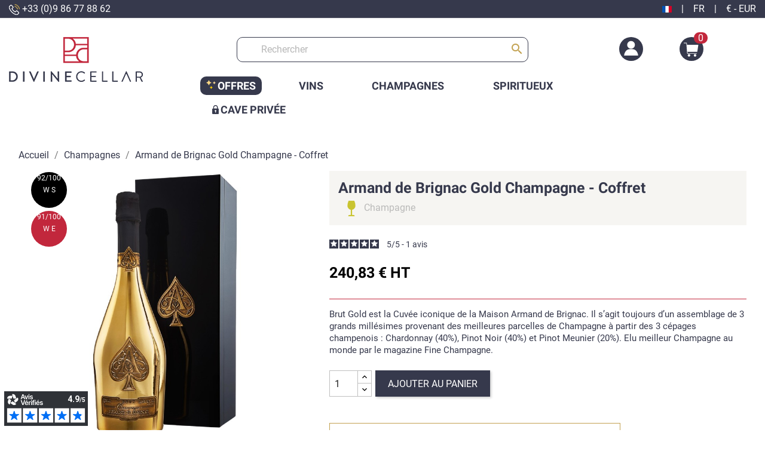

--- FILE ---
content_type: text/html; charset=utf-8
request_url: https://www.divinecellar.com/fr/champagnes/2217-armand-de-brignac-gold-champagne-coffret-3760350600493.html
body_size: 29095
content:
<!doctype html>
<html lang="fr-FR">

  <head>
    
      
  <meta charset="utf-8">


  <meta http-equiv="x-ua-compatible" content="ie=edge">



  <title>Armand de Brignac Gold Champagne - Coffret   - Divine Cellar 
</title>
  
    <script data-keepinline="true">
    var cdcGtmApi = '//www.divinecellar.com/fr/module/cdc_googletagmanager/async';
    var ajaxShippingEvent = 1;
    var ajaxPaymentEvent = 1;

/* datalayer */
dataLayer = window.dataLayer || [];
    let cdcDatalayer = {"event":"view_item","pageCategory":"product","ecommerce":{"currency":"EUR","value":"240.83","items":[{"item_id":"2217","item_name":"Armand de Brignac Gold Champagne - Coffret","item_reference":"DC2217","item_brand":"Armand de Brignac","item_category":"Champagnes","price":"240.83","price_tax_exc":"240.83","price_tax_inc":"240.83","quantity":1,"google_business_vertical":"retail"}]},"google_tag_params":{"ecomm_pagetype":"product","ecomm_prodid":"2217","ecomm_totalvalue":240.83,"ecomm_totalvalue_tax_exc":240.83,"ecomm_category":"Champagnes"},"userLogged":0,"userId":"guest_435519"};
    dataLayer.push(cdcDatalayer);

/* call to GTM Tag */
(function(w,d,s,l,i){w[l]=w[l]||[];w[l].push({'gtm.start':
new Date().getTime(),event:'gtm.js'});var f=d.getElementsByTagName(s)[0],
j=d.createElement(s),dl=l!='dataLayer'?'&l='+l:'';j.async=true;j.src=
'https://www.googletagmanager.com/gtm.js?id='+i+dl;f.parentNode.insertBefore(j,f);
})(window,document,'script','dataLayer','GTM-KQGD5NH');

/* async call to avoid cache system for dynamic data */
dataLayer.push({
  'event': 'datalayer_ready'
});
</script>
  
  <meta name="description" content="
  Brut Gold est la Cuvée iconique de la Maison Armand de Brignac. Il s’agit toujours d’un assemblage de 3 grands millésimes provenant des meilleures parcelles de Champagne à partir des 3 cépages champenois : Chardonnay (40%), Pinot Noir (40%) et Pinot Meunier (20%). Elu meilleur Champagne au monde par le magazine Fine Champagne.">
  <meta name="keywords" content="">
        <link rel="canonical" href="https://www.divinecellar.com/fr/champagnes/2217-armand-de-brignac-gold-champagne-coffret-3760350600493.html">
    
          <link rel="alternate" hreflang="fr" href="https://www.divinecellar.com/fr/champagnes/2217-armand-de-brignac-gold-champagne-coffret-3760350600493.html" >
          <link rel="alternate" hreflang="en-us" href="https://www.divinecellar.com/en/champagnes/2217-armand-de-brignac-gold-champagne-giftbox-3760350600493.html" >
      
  
  
    <script type="application/ld+json">
  {
    "@context": "https://schema.org",
    "@type": "Organization",
    "name" : "Divine Cellar",
    "url" : "https://www.divinecellar.com/fr/",
          "logo": {
        "@type": "ImageObject",
        "url":"https://www.divinecellar.com/img/logo-1726654509.jpg"
      }
      }
</script>

<script type="application/ld+json">
  {
    "@context": "https://schema.org",
    "@type": "WebPage",
    "isPartOf": {
      "@type": "WebSite",
      "url":  "https://www.divinecellar.com/fr/",
      "name": "Divine Cellar"
    },
    "name": "Armand de Brignac Gold Champagne - Coffret",
    "url":  "https://www.divinecellar.com/fr/champagnes/2217-armand-de-brignac-gold-champagne-coffret-3760350600493.html"
  }
</script>


  <script type="application/ld+json">
    {
      "@context": "https://schema.org",
      "@type": "BreadcrumbList",
      "itemListElement": [
                  {
            "@type": "ListItem",
            "position": 1,
            "name": "Accueil",
            "item": "https://www.divinecellar.com/fr/"
          },                  {
            "@type": "ListItem",
            "position": 2,
            "name": "Champagnes",
            "item": "https://www.divinecellar.com/fr/10-champagnes"
          },                  {
            "@type": "ListItem",
            "position": 3,
            "name": "Armand de Brignac Gold Champagne - Coffret",
            "item": "https://www.divinecellar.com/fr/champagnes/2217-armand-de-brignac-gold-champagne-coffret-3760350600493.html"
          }              ]
    }
  </script>
  
  
  
      <script type="application/ld+json">
  {
    "@context": "https://schema.org/",
    "@type": "Product",
    "name": "Armand de Brignac Gold Champagne - Coffret",
    "description": "Brut Gold est la Cuvée iconique de la Maison Armand de Brignac. Il s’agit toujours d’un assemblage de 3 grands millésimes provenant des meilleures parcelles de Champagne à partir des 3 cépages champenois : Chardonnay (40%), Pinot Noir (40%) et Pinot Meunier (20%). Elu meilleur Champagne au monde par le magazine Fine Champagne.",
    "category": "Champagnes",
    "image" :"https://www.divinecellar.com/4246-home_default/armand-de-brignac-gold-champagne-coffret.jpg",    "sku": "DC2217",
    "mpn": "DC2217"
    ,"gtin13": "3760350600493"
        ,
    "brand": {
      "@type": "Thing",
      "name": "Armand de Brignac"
    }
            ,
    "weight": {
        "@context": "https://schema.org",
        "@type": "QuantitativeValue",
        "value": "1.000000",
        "unitCode": "kg"
    }
        ,
    "offers": {
      "@type": "Offer",
      "priceCurrency": "EUR",
      "name": "Armand de Brignac Gold Champagne - Coffret",
      "price": "240.83",
      "url": "https://www.divinecellar.com/fr/champagnes/2217-armand-de-brignac-gold-champagne-coffret-3760350600493.html",
      "priceValidUntil": "2026-02-02",
              "image": ["https://www.divinecellar.com/4246-large_default/armand-de-brignac-gold-champagne-coffret.jpg"],
            "sku": "DC2217",
      "mpn": "DC2217",
      "gtin13": "3760350600493",                  "availability": "https://schema.org/InStock",
      "seller": {
        "@type": "Organization",
        "name": "Divine Cellar"
      }
    }
      }
</script>

  
  
    
  
   <link rel="stylesheet" href="https://cdn.jsdelivr.net/npm/bxslider@4.2.17/dist/jquery.bxslider.min.css">
    <script src="https://ajax.googleapis.com/ajax/libs/jquery/3.1.1/jquery.min.js"></script>
    <script src="https://cdn.jsdelivr.net/npm/bxslider@4.2.17/dist/jquery.bxslider.min.js"></script>
  
    <meta property="og:title" content="Armand de Brignac Gold Champagne - Coffret" />
    <meta property="og:description" content="Brut Gold est la Cuvée iconique de la Maison Armand de Brignac. Il s’agit toujours d’un assemblage de 3 grands millésimes provenant des meilleures parcelles de Champagne à partir des 3 cépages champenois : Chardonnay (40%), Pinot Noir (40%) et Pinot Meunier (20%). Elu meilleur Champagne au monde par le magazine Fine Champagne." />
    <meta property="og:url" content="https://www.divinecellar.com/fr/champagnes/2217-armand-de-brignac-gold-champagne-coffret-3760350600493.html" />
    <meta property="og:site_name" content="Divine Cellar" />
        



  <meta name="viewport" content="width=device-width, initial-scale=1">



  <link rel="icon" type="image/vnd.microsoft.icon" href="https://www.divinecellar.com/img/favicon.ico?1726654509">
  <link rel="shortcut icon" type="image/x-icon" href="https://www.divinecellar.com/img/favicon.ico?1726654509">



    <link rel="stylesheet" href="https://www.divinecellar.com/themes/classic-child/assets/cache/theme-f07b7667.css" type="text/css" media="all">





          <script defer charset="utf-8" src="https://widgets.rr.skeepers.io/product/1da86375-b79d-1024-017d-eb6d12e1b3f1/0d82f1a0-fcde-40f5-8150-8fbb188b0a78.js"></script> 
        

    <script type="text/javascript" src="https://js.stripe.com/v3/" ></script>


  <script type="text/javascript">
        var ASPath = "\/modules\/pm_advancedsearch4\/";
        var ASSearchUrl = "https:\/\/www.divinecellar.com\/fr\/module\/pm_advancedsearch4\/advancedsearch4";
        var BONINSTAGRAMSLICK_DISPLAY_CAROUSEL = "1";
        var BONINSTAGRAMSLICK_DOTS = "0";
        var BONINSTAGRAMSLICK_LOOP = "1";
        var BONINSTAGRAMSLICK_MARGIN = "20";
        var BONINSTAGRAMSLICK_NAV = "1";
        var BONINSTAGRAMSLICK_NB = "4";
        var BONINSTAGRAMSLICK_SPEED = "5000";
        var Chronopost = {"ajax_endpoint":"https:\/\/www.divinecellar.com\/fr\/module\/chronopost\/ajax?ajax=1"};
        var LS_Meta = {"v":"6.6.9"};
        var PAYPLUG_DOMAIN = "https:\/\/secure.payplug.com";
        var adtm_isToggleMode = false;
        var adtm_menuHamburgerSelector = "#menu-icon, .menu-icon";
        var adtm_stickyOnMobile = false;
        var applePayIdCart = null;
        var applePayMerchantSessionAjaxURL = "https:\/\/www.divinecellar.com\/fr\/module\/payplug\/dispatcher";
        var applePayPaymentAjaxURL = "https:\/\/www.divinecellar.com\/fr\/module\/payplug\/validation";
        var applePayPaymentRequestAjaxURL = "https:\/\/www.divinecellar.com\/fr\/module\/payplug\/applepaypaymentrequest";
        var apple_pay_button_theme = "black";
        var apple_pay_button_type = "plain";
        var as4_orderBySalesAsc = "Meilleures ventes en dernier";
        var as4_orderBySalesDesc = "Meilleures ventes en premier";
        var capture_method = "automatic";
        var express_checkout = "0";
        var google_pay_button_theme = "black";
        var google_pay_button_type = "plain";
        var handle_order_action_url = "https:\/\/www.divinecellar.com\/fr\/module\/stripe_official\/handleOrderAction";
        var integratedPaymentError = "Paiement refus\u00e9, veuillez r\u00e9essayer.";
        var is_sandbox_mode = false;
        var jolisearch = {"amb_joli_search_action":"https:\/\/www.divinecellar.com\/fr\/jolisearch","amb_joli_search_link":"https:\/\/www.divinecellar.com\/fr\/jolisearch","amb_joli_search_controller":"jolisearch","blocksearch_type":"top","show_cat_desc":1,"ga_acc":0,"id_lang":1,"url_rewriting":1,"use_autocomplete":2,"minwordlen":3,"l_products":"Nos produits","l_manufacturers":"Nos marques","l_categories":"Nos cat\u00e9gories","l_no_results_found":"Aucun produit ne correspond \u00e0 cette recherche","l_more_results":"Montrer tous les r\u00e9sultats \u00bb","ENT_QUOTES":3,"search_ssl":true,"self":"\/var\/www\/vhosts\/divinecellar.com\/httpdocs\/modules\/ambjolisearch","position":{"my":"center top","at":"center bottom","collision":"fit none"},"classes":"ps17 centered-list","display_manufacturer":"","display_category":""};
        var module_name = "payplug";
        var pay_pal_button_theme = "black";
        var pay_pal_button_type = "paypal";
        var payplug_ajax_url = "https:\/\/www.divinecellar.com\/fr\/module\/payplug\/ajax";
        var payplug_transaction_error_message = "    <div class=\"payplugMsg_wrapper\">\n                                    <p  class=\"payplugMsg_error\" >La transaction n&#039;a pas pu aboutir, et votre carte n&#039;a pas \u00e9t\u00e9 d\u00e9bit\u00e9e.<\/p>\n                                        <button type=\"button\" class=\"payplugMsg_button\" name=\"card_deleted\">Ok<\/button>\n        \n            <\/div>\n";
        var postcode = null;
        var prestashop = {"cart":{"products":[],"totals":{"total":{"type":"total","label":"Total","amount":0,"value":"0,00\u00a0\u20ac"},"total_including_tax":{"type":"total","label":"Total TTC","amount":0,"value":"0,00\u00a0\u20ac"},"total_excluding_tax":{"type":"total","label":"Total HT :","amount":0,"value":"0,00\u00a0\u20ac"}},"subtotals":{"products":{"type":"products","label":"Sous-total","amount":0,"value":"0,00\u00a0\u20ac"},"discounts":null,"shipping":{"type":"shipping","label":"Livraison","amount":0,"value":""},"tax":{"type":"tax","label":"Taxes incluses","amount":0,"value":"0,00\u00a0\u20ac"}},"products_count":0,"summary_string":"0 articles","vouchers":{"allowed":1,"added":[]},"discounts":[],"minimalPurchase":0,"minimalPurchaseRequired":""},"currency":{"id":1,"name":"Euro","iso_code":"EUR","iso_code_num":"978","sign":"\u20ac"},"customer":{"lastname":null,"firstname":null,"email":null,"birthday":null,"newsletter":null,"newsletter_date_add":null,"optin":null,"website":null,"company":null,"siret":null,"ape":null,"is_logged":false,"gender":{"type":null,"name":null},"addresses":[]},"language":{"name":"Fran\u00e7ais (French)","iso_code":"fr","locale":"fr-FR","language_code":"fr","is_rtl":"0","date_format_lite":"d\/m\/Y","date_format_full":"d\/m\/Y H:i:s","id":1},"page":{"title":"","canonical":"https:\/\/www.divinecellar.com\/fr\/champagnes\/2217-armand-de-brignac-gold-champagne-coffret-3760350600493.html","meta":{"title":"Armand de Brignac Gold Champagne - Coffret","description":"Brut Gold est la Cuv\u00e9e iconique de la Maison Armand de Brignac. Il s\u2019agit toujours d\u2019un assemblage de 3 grands mill\u00e9simes provenant des meilleures parcelles de Champagne \u00e0 partir des 3 c\u00e9pages champenois\u00a0: Chardonnay (40%), Pinot Noir (40%) et Pinot Meunier (20%). Elu meilleur Champagne au monde par le magazine Fine Champagne.","keywords":"","robots":"index"},"page_name":"product","body_classes":{"lang-fr":true,"lang-rtl":false,"country-US":true,"currency-EUR":true,"layout-full-width":true,"page-product":true,"tax-display-disabled":true,"product-id-2217":true,"product-Armand de Brignac Gold Champagne - Coffret":true,"product-id-category-10":true,"product-id-manufacturer-65":true,"product-id-supplier-0":true,"product-available-for-order":true},"admin_notifications":[]},"shop":{"name":"Divine Cellar","logo":"https:\/\/www.divinecellar.com\/img\/logo-1726654509.jpg","stores_icon":"https:\/\/www.divinecellar.com\/img\/logo_stores.png","favicon":"https:\/\/www.divinecellar.com\/img\/favicon.ico"},"urls":{"base_url":"https:\/\/www.divinecellar.com\/","current_url":"https:\/\/www.divinecellar.com\/fr\/champagnes\/2217-armand-de-brignac-gold-champagne-coffret-3760350600493.html","shop_domain_url":"https:\/\/www.divinecellar.com","img_ps_url":"https:\/\/www.divinecellar.com\/img\/","img_cat_url":"https:\/\/www.divinecellar.com\/img\/c\/","img_lang_url":"https:\/\/www.divinecellar.com\/img\/l\/","img_prod_url":"https:\/\/www.divinecellar.com\/img\/p\/","img_manu_url":"https:\/\/www.divinecellar.com\/img\/m\/","img_sup_url":"https:\/\/www.divinecellar.com\/img\/su\/","img_ship_url":"https:\/\/www.divinecellar.com\/img\/s\/","img_store_url":"https:\/\/www.divinecellar.com\/img\/st\/","img_col_url":"https:\/\/www.divinecellar.com\/img\/co\/","img_url":"https:\/\/www.divinecellar.com\/themes\/classic-child\/assets\/img\/","css_url":"https:\/\/www.divinecellar.com\/themes\/classic-child\/assets\/css\/","js_url":"https:\/\/www.divinecellar.com\/themes\/classic-child\/assets\/js\/","pic_url":"https:\/\/www.divinecellar.com\/upload\/","pages":{"address":"https:\/\/www.divinecellar.com\/fr\/adresse","addresses":"https:\/\/www.divinecellar.com\/fr\/adresses","authentication":"https:\/\/www.divinecellar.com\/fr\/connexion","cart":"https:\/\/www.divinecellar.com\/fr\/panier","category":"https:\/\/www.divinecellar.com\/fr\/index.php?controller=category","cms":"https:\/\/www.divinecellar.com\/fr\/index.php?controller=cms","contact":"https:\/\/www.divinecellar.com\/fr\/nous-contacter","discount":"https:\/\/www.divinecellar.com\/fr\/reduction","guest_tracking":"https:\/\/www.divinecellar.com\/fr\/suivi-commande-invite","history":"https:\/\/www.divinecellar.com\/fr\/historique-commandes","identity":"https:\/\/www.divinecellar.com\/fr\/identite","index":"https:\/\/www.divinecellar.com\/fr\/","my_account":"https:\/\/www.divinecellar.com\/fr\/mon-compte","order_confirmation":"https:\/\/www.divinecellar.com\/fr\/confirmation-commande","order_detail":"https:\/\/www.divinecellar.com\/fr\/index.php?controller=order-detail","order_follow":"https:\/\/www.divinecellar.com\/fr\/suivi-commande","order":"https:\/\/www.divinecellar.com\/fr\/commande","order_return":"https:\/\/www.divinecellar.com\/fr\/index.php?controller=order-return","order_slip":"https:\/\/www.divinecellar.com\/fr\/avoirs","pagenotfound":"https:\/\/www.divinecellar.com\/fr\/page-introuvable","password":"https:\/\/www.divinecellar.com\/fr\/recuperation-mot-de-passe","pdf_invoice":"https:\/\/www.divinecellar.com\/fr\/index.php?controller=pdf-invoice","pdf_order_return":"https:\/\/www.divinecellar.com\/fr\/index.php?controller=pdf-order-return","pdf_order_slip":"https:\/\/www.divinecellar.com\/fr\/index.php?controller=pdf-order-slip","prices_drop":"https:\/\/www.divinecellar.com\/fr\/promotions","product":"https:\/\/www.divinecellar.com\/fr\/index.php?controller=product","search":"https:\/\/www.divinecellar.com\/fr\/recherche","sitemap":"https:\/\/www.divinecellar.com\/fr\/plan du site","stores":"https:\/\/www.divinecellar.com\/fr\/magasins","supplier":"https:\/\/www.divinecellar.com\/fr\/fournisseur","register":"https:\/\/www.divinecellar.com\/fr\/connexion?create_account=1","order_login":"https:\/\/www.divinecellar.com\/fr\/commande?login=1"},"alternative_langs":{"fr":"https:\/\/www.divinecellar.com\/fr\/champagnes\/2217-armand-de-brignac-gold-champagne-coffret-3760350600493.html","en-us":"https:\/\/www.divinecellar.com\/en\/champagnes\/2217-armand-de-brignac-gold-champagne-giftbox-3760350600493.html"},"theme_assets":"\/themes\/classic-child\/assets\/","actions":{"logout":"https:\/\/www.divinecellar.com\/fr\/?mylogout="},"no_picture_image":{"bySize":{"small_default":{"url":"https:\/\/www.divinecellar.com\/img\/p\/fr-default-small_default.jpg","width":98,"height":98},"cart_default":{"url":"https:\/\/www.divinecellar.com\/img\/p\/fr-default-cart_default.jpg","width":125,"height":125},"home_default":{"url":"https:\/\/www.divinecellar.com\/img\/p\/fr-default-home_default.jpg","width":250,"height":250},"medium_default":{"url":"https:\/\/www.divinecellar.com\/img\/p\/fr-default-medium_default.jpg","width":452,"height":452},"large_default":{"url":"https:\/\/www.divinecellar.com\/img\/p\/fr-default-large_default.jpg","width":800,"height":800}},"small":{"url":"https:\/\/www.divinecellar.com\/img\/p\/fr-default-small_default.jpg","width":98,"height":98},"medium":{"url":"https:\/\/www.divinecellar.com\/img\/p\/fr-default-home_default.jpg","width":250,"height":250},"large":{"url":"https:\/\/www.divinecellar.com\/img\/p\/fr-default-large_default.jpg","width":800,"height":800},"legend":""}},"configuration":{"display_taxes_label":false,"display_prices_tax_incl":true,"is_catalog":false,"show_prices":true,"opt_in":{"partner":false},"quantity_discount":{"type":"discount","label":"Remise sur prix unitaire"},"voucher_enabled":1,"return_enabled":0},"field_required":[],"breadcrumb":{"links":[{"title":"Accueil","url":"https:\/\/www.divinecellar.com\/fr\/"},{"title":"Champagnes","url":"https:\/\/www.divinecellar.com\/fr\/10-champagnes"},{"title":"Armand de Brignac Gold Champagne - Coffret","url":"https:\/\/www.divinecellar.com\/fr\/champagnes\/2217-armand-de-brignac-gold-champagne-coffret-3760350600493.html"}],"count":3},"link":{"protocol_link":"https:\/\/","protocol_content":"https:\/\/"},"time":1768764609,"static_token":"9b328267b17e36b9718961439186f521","token":"fb085491f457c12b32a78f749880599b","debug":false};
        var psr_icon_color = "#f19d76";
        var save_payment_method = "0";
        var stripe_address = {"id_customer":null,"id_manufacturer":null,"id_supplier":null,"id_warehouse":null,"id_country":null,"id_state":null,"country":null,"alias":null,"company":null,"lastname":null,"firstname":null,"address1":null,"address2":null,"postcode":null,"city":null,"other":null,"phone":null,"phone_mobile":null,"vat_number":null,"dni":null,"date_add":null,"date_upd":null,"deleted":0,"id":null,"id_shop_list":[],"force_id":false};
        var stripe_address_country_code = false;
        var stripe_amount = 0;
        var stripe_calculate_shipping = "https:\/\/www.divinecellar.com\/fr\/module\/stripe_official\/calculateShipping";
        var stripe_create_elements = "https:\/\/www.divinecellar.com\/fr\/module\/stripe_official\/createElements";
        var stripe_create_intent = "https:\/\/www.divinecellar.com\/fr\/module\/stripe_official\/createIntent";
        var stripe_css = "{\"base\": {\"iconColor\": \"#666ee8\",\"color\": \"#31325f\",\"fontWeight\": 400,\"fontFamily\": \"-apple-system, BlinkMacSystemFont, Segoe UI, Roboto, Oxygen-Sans, Ubuntu, Cantarell, Helvetica Neue, sans-serif\",\"fontSmoothing\": \"antialiased\",\"fontSize\": \"15px\",\"::placeholder\": { \"color\": \"#aab7c4\" },\":-webkit-autofill\": { \"color\": \"#666ee8\" }}}";
        var stripe_currency = "eur";
        var stripe_email = null;
        var stripe_fullname = " ";
        var stripe_layout = "radio";
        var stripe_locale = "fr";
        var stripe_locations = [""];
        var stripe_merchant_country_code = "FR";
        var stripe_message = {"processing":"Processing\u2026","accept_cgv":"Please accept the CGV","redirecting":"Redirecting\u2026"};
        var stripe_module_dir = "\/modules\/stripe_official";
        var stripe_order_confirm = "https:\/\/www.divinecellar.com\/fr\/module\/stripe_official\/orderConfirmationReturn";
        var stripe_order_flow = "1";
        var stripe_payment_elements_enabled = "1";
        var stripe_pk = "pk_live_gilZSXa5DdG7YiCbFYqQB2MB00SomsLb3n";
        var stripe_position = "middle";
        var stripe_ps_version = "1.7";
        var stripe_theme = "stripe";
        var use_new_ps_translation = true;
        var vncfc_fc_url = "https:\/\/www.divinecellar.com\/fr\/module\/vatnumbercleaner\/vncfc?";
      </script>





  <meta name="generator" content="Powered by Creative Slider 6.6.9 - Multi-Purpose, Responsive, Parallax, Mobile-Friendly Slider Module for PrestaShop." />

<!-- emarketing start -->










<!-- emarketing end -->


    
  <meta property="og:type" content="product">
      <meta property="og:image" content="https://www.divinecellar.com/4246-large_default/armand-de-brignac-gold-champagne-coffret.jpg">
  
      <meta property="product:pretax_price:amount" content="240.833333">
    <meta property="product:pretax_price:currency" content="EUR">
    <meta property="product:price:amount" content="240.83">
    <meta property="product:price:currency" content="EUR">
      <meta property="product:weight:value" content="1.000000">
  <meta property="product:weight:units" content="kg">
  
  </head>

  <body id="product" class="lang-fr country-us currency-eur layout-full-width page-product tax-display-disabled product-id-2217 product-armand-de-brignac-gold-champagne-coffret product-id-category-10 product-id-manufacturer-65 product-id-supplier-0 product-available-for-order">

    
      <!-- Google Tag Manager (noscript) -->
<noscript><iframe src="https://www.googletagmanager.com/ns.html?id=GTM-KQGD5NH"
height="0" width="0" style="display:none;visibility:hidden"></iframe></noscript>
<!-- End Google Tag Manager (noscript) -->

    

    <main>
      
              

      <header id="header">
        
          

  <nav class="header-nav">
    <div class="container">
            <div class="row">

        <div class="hidden-sm-down">
          <div class="col-md-3 col-xs-12">
            <div id="_desktop_contact_link">
  <div id="contact-link" class="m-0">
          <a href="tel:+33 (0)9 86 77 88 62"><img src="https://www.divinecellar.com/themes/classic-child/assets/img/call.png" alt="Phone"> +33 (0)9 86 77 88 62</a>
      </div>
</div>

          </div>
          <div class="col-md-6 text_banner text-md-center">
                                       <script defer charset="utf-8" src="https://widgets.rr.skeepers.io/generated/1da86375-b79d-1024-017d-eb6d12e1b3f1/0dc67a1f-7caa-4393-9d84-56627fbbe778.js"></script>
                       </div>
          <div class="col-md-3 right-nav" onclick="openNav()">
             <span><img src="https://www.divinecellar.com/img/l/1.jpg" alt="fr" width="16" height="11" /></span><span class="ml-1 mr-1">|</span><span style="text-transform: uppercase;">fr</span> <span class="ml-1 mr-1">|</span> <span>€ - EUR</span>
          </div>
        </div>
        <div class="hidden-md-up text-sm-center mobile">
          <div class="float-xs-left" id="menu-icon">
            <i class="material-icons d-inline">&#xE5D2;</i>
          </div>
           <div class="top-logo" id="_mobile_logo"></div>
           <div class="icons">
              <div class="float-xs-right" id="_mobile_cart"></div>
              <div class="float-xs-right" id="_mobile_user_info"></div>
           </div>
          
         
          <div class="clearfix"></div>
        </div>
      </div>
    </div>
  </nav>


<div id="NavLocation" class="sidenav">
  <a href="javascript:void(0)" class="closebtn" onclick="closeNav()">&times;</a>
    <div class="content p-2">
    	<h2>Vente à l'international </h2>
    	<br>
    	Les prix sont affichés pour une livraison en
    	     <a class="ets_click_show" href="javascript:void(0)" >
        <i class="icon" aria-hidden="true"><svg aria-hidden="true" focusable="false" data-prefix="fas" data-icon="map-marker-alt" class="svg-inline--fa fa-map-marker-alt fa-w-12" role="img" xmlns="http://www.w3.org/2000/svg" viewBox="0 0 384 512"><path fill="currentColor" d="M172.268 501.67C26.97 291.031 0 269.413 0 192 0 85.961 85.961 0 192 0s192 85.961 192 192c0 77.413-26.97 99.031-172.268 309.67-9.535 13.774-29.93 13.773-39.464 0zM192 272c44.183 0 80-35.817 80-80s-35.817-80-80-80-80 35.817-80 80 35.817 80 80 80z"></path></svg></i>
        <span class="text_content">France</span> <span class="btn_geo">Modifier</span>
            </a>


    	 <br>
        <!-- <div id="_desktop_language_selector">
  <div class="language-selector-wrapper">
    <span id="language-selector-label" class="hidden-md-up">Langue :</span>
    <div class="language-selector dropdown js-dropdown">

      <button data-toggle="dropdown" class="hidden-sm-down btn-unstyle" aria-haspopup="true" aria-expanded="false" aria-label="Sélecteur de langue">
        <span class="expand-more">Français</span>
        <i class="material-icons expand-more">&#xE5C5;</i>
      </button>
      <ul class="dropdown-menu hidden-sm-down" aria-labelledby="language-selector-label">
        
          <li  class="current" >
             <img class="lang-flag" src="https://www.divinecellar.com/img/l/1.jpg"/>
            <a href="https://www.divinecellar.com/fr/champagnes/2217-armand-de-brignac-gold-champagne-coffret-3760350600493.html" class="dropdown-item" data-iso-code="fr">Français</a>
          </li>
        
          <li >
             <img class="lang-flag" src="https://www.divinecellar.com/img/l/2.jpg"/>
            <a href="https://www.divinecellar.com/en/champagnes/2217-armand-de-brignac-gold-champagne-giftbox-3760350600493.html" class="dropdown-item" data-iso-code="en">English</a>
          </li>
              </ul>
      <select class="link hidden-md-up" aria-labelledby="language-selector-label">
                  <option value="https://www.divinecellar.com/fr/champagnes/2217-armand-de-brignac-gold-champagne-coffret-3760350600493.html" selected="selected" data-iso-code="fr">
            Français
          </option>
                  <option value="https://www.divinecellar.com/en/champagnes/2217-armand-de-brignac-gold-champagne-giftbox-3760350600493.html" data-iso-code="en">
            English
          </option>
              </select>
    </div>
  </div>
</div> -->



<h2>Langue :</h2>
<div class="lang" style="margin-left: 5px;">
         <a href="https://www.divinecellar.com/fr/champagnes/2217-armand-de-brignac-gold-champagne-coffret-3760350600493.html" class="dropdown-item" data-iso-code="fr">  <span class="material-icons">done</span> Français</a>  
          <a href="https://www.divinecellar.com/en/champagnes/2217-armand-de-brignac-gold-champagne-giftbox-3760350600493.html" class="dropdown-item" data-iso-code="en">English</a>  
    </div>
<!-- <div id="_desktop_currency_selector">
  <div class="currency-selector dropdown js-dropdown">
    <span id="currency-selector-label">Devise :</span>
    <button data-target="#" data-toggle="dropdown" class="hidden-sm-down btn-unstyle" aria-haspopup="true" aria-expanded="false" aria-label="Sélecteur de devise">
      <span class="expand-more _gray-darker">EUR €</span>
      <i class="material-icons expand-more">&#xE5C5;</i>
    </button>
    <ul class="dropdown-menu hidden-sm-down" aria-labelledby="currency-selector-label">
              <li >
          <a title="Dollar australien" href="https://www.divinecellar.com/fr/champagnes/2217-armand-de-brignac-gold-champagne-coffret-3760350600493.html?SubmitCurrency=1&amp;id_currency=13" class="dropdown-item">AUD $</a>
        </li>
              <li >
          <a title="Franc suisse" href="https://www.divinecellar.com/fr/champagnes/2217-armand-de-brignac-gold-champagne-coffret-3760350600493.html?SubmitCurrency=1&amp;id_currency=4" class="dropdown-item">CHF CHF</a>
        </li>
              <li >
          <a title="Yuan renminbi chinois" href="https://www.divinecellar.com/fr/champagnes/2217-armand-de-brignac-gold-champagne-coffret-3760350600493.html?SubmitCurrency=1&amp;id_currency=9" class="dropdown-item">CNY ¥</a>
        </li>
              <li >
          <a title="Couronne danoise" href="https://www.divinecellar.com/fr/champagnes/2217-armand-de-brignac-gold-champagne-coffret-3760350600493.html?SubmitCurrency=1&amp;id_currency=10" class="dropdown-item">DKK DKK</a>
        </li>
              <li  class="current" >
          <a title="Euro" href="https://www.divinecellar.com/fr/champagnes/2217-armand-de-brignac-gold-champagne-coffret-3760350600493.html?SubmitCurrency=1&amp;id_currency=1" class="dropdown-item">EUR €</a>
        </li>
              <li >
          <a title="Livre sterling" href="https://www.divinecellar.com/fr/champagnes/2217-armand-de-brignac-gold-champagne-coffret-3760350600493.html?SubmitCurrency=1&amp;id_currency=3" class="dropdown-item">GBP £</a>
        </li>
              <li >
          <a title="Dollar de Hong Kong" href="https://www.divinecellar.com/fr/champagnes/2217-armand-de-brignac-gold-champagne-coffret-3760350600493.html?SubmitCurrency=1&amp;id_currency=5" class="dropdown-item">HKD $</a>
        </li>
              <li >
          <a title="Yen japonais" href="https://www.divinecellar.com/fr/champagnes/2217-armand-de-brignac-gold-champagne-coffret-3760350600493.html?SubmitCurrency=1&amp;id_currency=8" class="dropdown-item">JPY ¥</a>
        </li>
              <li >
          <a title="Won sud-coréen" href="https://www.divinecellar.com/fr/champagnes/2217-armand-de-brignac-gold-champagne-coffret-3760350600493.html?SubmitCurrency=1&amp;id_currency=7" class="dropdown-item">KRW ₩</a>
        </li>
              <li >
          <a title="Couronne norvégienne" href="https://www.divinecellar.com/fr/champagnes/2217-armand-de-brignac-gold-champagne-coffret-3760350600493.html?SubmitCurrency=1&amp;id_currency=12" class="dropdown-item">NOK kr</a>
        </li>
              <li >
          <a title="Couronne suédoise" href="https://www.divinecellar.com/fr/champagnes/2217-armand-de-brignac-gold-champagne-coffret-3760350600493.html?SubmitCurrency=1&amp;id_currency=11" class="dropdown-item">SEK SEK</a>
        </li>
              <li >
          <a title="Dollar de Singapour" href="https://www.divinecellar.com/fr/champagnes/2217-armand-de-brignac-gold-champagne-coffret-3760350600493.html?SubmitCurrency=1&amp;id_currency=6" class="dropdown-item">SGD $</a>
        </li>
              <li >
          <a title="Dollar des États-Unis" href="https://www.divinecellar.com/fr/champagnes/2217-armand-de-brignac-gold-champagne-coffret-3760350600493.html?SubmitCurrency=1&amp;id_currency=2" class="dropdown-item">USD $</a>
        </li>
          </ul>
    <select class="link hidden-md-up" aria-labelledby="currency-selector-label">
              <option value="https://www.divinecellar.com/fr/champagnes/2217-armand-de-brignac-gold-champagne-coffret-3760350600493.html?SubmitCurrency=1&amp;id_currency=13">AUD $</option>
              <option value="https://www.divinecellar.com/fr/champagnes/2217-armand-de-brignac-gold-champagne-coffret-3760350600493.html?SubmitCurrency=1&amp;id_currency=4">CHF CHF</option>
              <option value="https://www.divinecellar.com/fr/champagnes/2217-armand-de-brignac-gold-champagne-coffret-3760350600493.html?SubmitCurrency=1&amp;id_currency=9">CNY ¥</option>
              <option value="https://www.divinecellar.com/fr/champagnes/2217-armand-de-brignac-gold-champagne-coffret-3760350600493.html?SubmitCurrency=1&amp;id_currency=10">DKK DKK</option>
              <option value="https://www.divinecellar.com/fr/champagnes/2217-armand-de-brignac-gold-champagne-coffret-3760350600493.html?SubmitCurrency=1&amp;id_currency=1" selected="selected">EUR €</option>
              <option value="https://www.divinecellar.com/fr/champagnes/2217-armand-de-brignac-gold-champagne-coffret-3760350600493.html?SubmitCurrency=1&amp;id_currency=3">GBP £</option>
              <option value="https://www.divinecellar.com/fr/champagnes/2217-armand-de-brignac-gold-champagne-coffret-3760350600493.html?SubmitCurrency=1&amp;id_currency=5">HKD $</option>
              <option value="https://www.divinecellar.com/fr/champagnes/2217-armand-de-brignac-gold-champagne-coffret-3760350600493.html?SubmitCurrency=1&amp;id_currency=8">JPY ¥</option>
              <option value="https://www.divinecellar.com/fr/champagnes/2217-armand-de-brignac-gold-champagne-coffret-3760350600493.html?SubmitCurrency=1&amp;id_currency=7">KRW ₩</option>
              <option value="https://www.divinecellar.com/fr/champagnes/2217-armand-de-brignac-gold-champagne-coffret-3760350600493.html?SubmitCurrency=1&amp;id_currency=12">NOK kr</option>
              <option value="https://www.divinecellar.com/fr/champagnes/2217-armand-de-brignac-gold-champagne-coffret-3760350600493.html?SubmitCurrency=1&amp;id_currency=11">SEK SEK</option>
              <option value="https://www.divinecellar.com/fr/champagnes/2217-armand-de-brignac-gold-champagne-coffret-3760350600493.html?SubmitCurrency=1&amp;id_currency=6">SGD $</option>
              <option value="https://www.divinecellar.com/fr/champagnes/2217-armand-de-brignac-gold-champagne-coffret-3760350600493.html?SubmitCurrency=1&amp;id_currency=2">USD $</option>
          </select>
  </div>
</div> -->

<div class="currency_select">
  <h2>Devise :</h2>
  <div class="currency" style="margin-left: 5px;">
            <a title="Dollar australien" href="https://www.divinecellar.com/fr/champagnes/2217-armand-de-brignac-gold-champagne-coffret-3760350600493.html?SubmitCurrency=1&amp;id_currency=13"  >  $ - AUD</a>  
            <a title="Franc suisse" href="https://www.divinecellar.com/fr/champagnes/2217-armand-de-brignac-gold-champagne-coffret-3760350600493.html?SubmitCurrency=1&amp;id_currency=4"  >  CHF - CHF</a>  
            <a title="Yuan renminbi chinois" href="https://www.divinecellar.com/fr/champagnes/2217-armand-de-brignac-gold-champagne-coffret-3760350600493.html?SubmitCurrency=1&amp;id_currency=9"  >  ¥ - CNY</a>  
            <a title="Couronne danoise" href="https://www.divinecellar.com/fr/champagnes/2217-armand-de-brignac-gold-champagne-coffret-3760350600493.html?SubmitCurrency=1&amp;id_currency=10"  >  DKK - DKK</a>  
            <a title="Euro" href="https://www.divinecellar.com/fr/champagnes/2217-armand-de-brignac-gold-champagne-coffret-3760350600493.html?SubmitCurrency=1&amp;id_currency=1"   class="current"  selected="selected">  <span class="material-icons">done</span> € - EUR</a>  
            <a title="Livre sterling" href="https://www.divinecellar.com/fr/champagnes/2217-armand-de-brignac-gold-champagne-coffret-3760350600493.html?SubmitCurrency=1&amp;id_currency=3"  >  £ - GBP</a>  
            <a title="Dollar de Hong Kong" href="https://www.divinecellar.com/fr/champagnes/2217-armand-de-brignac-gold-champagne-coffret-3760350600493.html?SubmitCurrency=1&amp;id_currency=5"  >  $ - HKD</a>  
            <a title="Yen japonais" href="https://www.divinecellar.com/fr/champagnes/2217-armand-de-brignac-gold-champagne-coffret-3760350600493.html?SubmitCurrency=1&amp;id_currency=8"  >  ¥ - JPY</a>  
            <a title="Won sud-coréen" href="https://www.divinecellar.com/fr/champagnes/2217-armand-de-brignac-gold-champagne-coffret-3760350600493.html?SubmitCurrency=1&amp;id_currency=7"  >  ₩ - KRW</a>  
            <a title="Couronne norvégienne" href="https://www.divinecellar.com/fr/champagnes/2217-armand-de-brignac-gold-champagne-coffret-3760350600493.html?SubmitCurrency=1&amp;id_currency=12"  >  kr - NOK</a>  
            <a title="Couronne suédoise" href="https://www.divinecellar.com/fr/champagnes/2217-armand-de-brignac-gold-champagne-coffret-3760350600493.html?SubmitCurrency=1&amp;id_currency=11"  >  SEK - SEK</a>  
            <a title="Dollar de Singapour" href="https://www.divinecellar.com/fr/champagnes/2217-armand-de-brignac-gold-champagne-coffret-3760350600493.html?SubmitCurrency=1&amp;id_currency=6"  >  $ - SGD</a>  
            <a title="Dollar des États-Unis" href="https://www.divinecellar.com/fr/champagnes/2217-armand-de-brignac-gold-champagne-coffret-3760350600493.html?SubmitCurrency=1&amp;id_currency=2"  >  $ - USD</a>  
        </div>

</div>


        <ul class="link_nav">
          <li><a href="//www.divinecellar.com/fr/content/3-conditions-d-utilisation" title="">Conditions d'utilisation</a> </li>
          <li><a href="//www.divinecellar.com/fr/content/1-livraison" title="">Conditions de livraison</a> </li>
        </ul>
       
    </div>
 
</div>


  <div class="header-top">
    <div class="container">
       <div class="row">
        <div class="col-md-3 hidden-sm-down" id="_desktop_logo">
                                    
  <a href="https://www.divinecellar.com/fr/">
    <img
      class="logo img-fluid"
      src="https://www.divinecellar.com/img/logo-1726654509.jpg"
      alt="Divine Cellar"
      width="224"
      height="75">
  </a>

                              </div>
        <div class="header-top-right col-md-6 col-sm-12 position-static">
          <div id="search_widget" class="search-widgets" data-search-controller-url="//www.divinecellar.com/fr/recherche">
  <form method="get" action="//www.divinecellar.com/fr/recherche">
    <input type="hidden" name="controller" value="search">
    <i class="material-icons search" aria-hidden="true">search</i>
    <input type="text" name="s" value="" placeholder="Rechercher" aria-label="Rechercher">
    <i class="material-icons clear" aria-hidden="true">clear</i>
  </form>
</div>
<!-- MODULE PM_AdvancedTopMenu || Presta-Module.com -->
<div id="_desktop_top_menu" class="adtm_menu_container container">
	<div id="adtm_menu" data-open-method="1" class="" data-active-id="" data-active-type="">
		<div id="adtm_menu_inner" class="clearfix advtm_open_on_hover">
			<ul id="menu">
								<li class="li-niveau1 advtm_menu_toggle">
					<a class="a-niveau1 adtm_toggle_menu_button"><span class="advtm_menu_span adtm_toggle_menu_button_text">Menu</span></a>
				</li>
																		
																																																								<li class="li-niveau1 advtm_menu_2 sub">
													<a href="https://www.divinecellar.com/fr/promotions" title="Offres"  class=" a-niveau1"  data-type="custom" data-id="prices-drop"><span class="advtm_menu_span advtm_menu_span_2"><img src="//www.divinecellar.com/modules/pm_advancedtopmenu/menu_icons/2-fr.png" alt="Offres" title="Offres" width="16" height="15" class="adtm_menu_icon img-responsive img-fluid" />Offres</span></a>																	<div class="adtm_sub">
													<table class="columnWrapTable">
							<tr>
																							
																<td class="adtm_column_wrap_td advtm_column_wrap_td_13">
									<div class="adtm_column_wrap advtm_column_wrap_13">
																			<div class="adtm_column_wrap_sizer">&nbsp;</div>
																																																												<div class="adtm_column adtm_column_32">
																																		<span class="column_wrap_title">
																									<span data-href="aHR0cHM6Ly93d3cuZGl2aW5lY2VsbGFyLmNvbS9mci9wcm9tb3Rpb25z" title="Offres sp&eacute;ciales"  class=""  data-type="custom" data-id="prices-drop">Offres sp&eacute;ciales</span>																							</span>
																																																									</div>
																																																</div>
								</td>
																															
																<td class="adtm_column_wrap_td advtm_column_wrap_td_14">
									<div class="adtm_column_wrap advtm_column_wrap_14">
																			<div class="adtm_column_wrap_sizer">&nbsp;</div>
																																																												<div class="adtm_column adtm_column_33">
																																		<span class="column_wrap_title">
																									<span data-href="aHR0cHM6Ly93d3cuZGl2aW5lY2VsbGFyLmNvbS9mci9ub3V2ZWF1eC1wcm9kdWl0cw==" title="Nouveaut&eacute;s"  class=""  data-type="custom" data-id="new-products">Nouveaut&eacute;s</span>																							</span>
																																																									</div>
																																																</div>
								</td>
																															
																<td class="adtm_column_wrap_td advtm_column_wrap_td_15">
									<div class="adtm_column_wrap advtm_column_wrap_15">
																			<div class="adtm_column_wrap_sizer">&nbsp;</div>
																																																												<div class="adtm_column adtm_column_34">
																																		<span class="column_wrap_title">
																									<span data-href="aHR0cHM6Ly93d3cuZGl2aW5lY2VsbGFyLmNvbS9mci9tZWlsbGV1cmVzLXZlbnRlcw==" title="Meilleures Ventes"  class=""  data-type="custom" data-id="best-sales">Meilleures Ventes</span>																							</span>
																																																									</div>
																																																</div>
								</td>
																						</tr>
						</table>
												</div>
										</li>
																			
																																																								<li class="li-niveau1 advtm_menu_1 sub">
													<a href="https://www.divinecellar.com/fr/11-vins" title="Vins"  class=" a-niveau1"  data-type="category" data-id="11"><span class="advtm_menu_span advtm_menu_span_1">Vins</span></a>																	<div class="adtm_sub">
													<table class="columnWrapTable">
							<tr>
																							
																<td class="adtm_column_wrap_td advtm_column_wrap_td_1">
									<div class="adtm_column_wrap advtm_column_wrap_1">
																			<div class="adtm_column_wrap_sizer">&nbsp;</div>
																																																												<div class="adtm_column adtm_column_1">
																																		<span class="column_wrap_title">
																									<span data-href="aHR0cHM6Ly93d3cuZGl2aW5lY2VsbGFyLmNvbS9mci8yMS1ib3JkZWF1eA==" title="Bordeaux"  class=""  data-type="category" data-id="21">Bordeaux</span>																							</span>
																																															<ul class="adtm_elements adtm_elements_1">
																																																																			<li class="">
																															<span data-href="MjEtYm9yZGVhdXgvcy0xL2FwcGVsbGF0aW9uLWhhdXRfbWVkb2M=" title="Haut-M&eacute;doc"  class="" >Haut-M&eacute;doc</span>																											</li>
																																																																																	<li class="">
																															<span data-href="LzIxLWJvcmRlYXV4L3MtMS9hcHBlbGxhdGlvbi1zYWludF9lbWlsaW9u" title="Saint-Emilion"  class="" >Saint-Emilion</span>																											</li>
																																																																																	<li class="">
																															<span data-href="LzIxLWJvcmRlYXV4L3MtMS9hcHBlbGxhdGlvbi1zYWludF9lc3RlcGhl" title="Saint-Est&egrave;phe"  class="" >Saint-Est&egrave;phe</span>																											</li>
																																																																																	<li class="">
																															<span data-href="LzIxLWJvcmRlYXV4L3MtMS9hcHBlbGxhdGlvbi1zYWludF9qdWxpZW4=" title="Saint-Julien"  class="" >Saint-Julien</span>																											</li>
																																																																																	<li class="">
																															<span data-href="LzIxLWJvcmRlYXV4L3MtMS9hcHBlbGxhdGlvbi1wZXNzYWNfbGVvZ25hbg==" title="Pessac-L&eacute;ognan"  class="" >Pessac-L&eacute;ognan</span>																											</li>
																																																																																	<li class="">
																															<span data-href="LzIxLWJvcmRlYXV4L3MtMS9hcHBlbGxhdGlvbi1wYXVpbGxhYw==" title="Pauillac"  class="" >Pauillac</span>																											</li>
																																																																																	<li class="">
																															<span data-href="LzIxLWJvcmRlYXV4L3MtMS9hcHBlbGxhdGlvbi1tb3VsaXM=" title="Moulis"  class="" >Moulis</span>																											</li>
																																																																																	<li class="">
																															<span data-href="MjEtYm9yZGVhdXgvcy0xL2FwcGVsbGF0aW9uLXBvbWVyb2w=" title="Pomerol"  class="" >Pomerol</span>																											</li>
																																																																																	<li class="">
																															<span data-href="MjEtYm9yZGVhdXgvcy0xL2FwcGVsbGF0aW9uLW1hcmdhdXg=" title="Margaux"  class="" >Margaux</span>																											</li>
																																																																																	<li class="">
																															<span data-href="aHR0cHM6Ly93d3cuZGl2aW5lY2VsbGFyLmNvbS9mci8yMS1ib3JkZWF1eA==" title="Tous les Bordeaux"  class=""  data-type="category" data-id="21">Tous les Bordeaux</span>																											</li>
																																						</ul>
																																	</div>
																																																</div>
								</td>
																															
																<td class="adtm_column_wrap_td advtm_column_wrap_td_2">
									<div class="adtm_column_wrap advtm_column_wrap_2">
																			<div class="adtm_column_wrap_sizer">&nbsp;</div>
																																																												<div class="adtm_column adtm_column_4">
																																		<span class="column_wrap_title">
																									<span data-href="aHR0cHM6Ly93d3cuZGl2aW5lY2VsbGFyLmNvbS9mci8yMi1ib3VyZ29nbmU=" title="Bourgogne"  class=""  data-type="category" data-id="22">Bourgogne</span>																							</span>
																																															<ul class="adtm_elements adtm_elements_4">
																																																																			<li class="">
																															<span data-href="MjItYm91cmdvZ25lL3MtMS9hcHBlbGxhdGlvbi1tZXJjdXJleQ==" title="Mercurey"  class="" >Mercurey</span>																											</li>
																																																																																	<li class="">
																															<span data-href="LzIyLWJvdXJnb2duZS9zLTEvYXBwZWxsYXRpb24tZ2V2cmV5X2NoYW1iZXJ0aW4=" title="Gevrey-Chambertin"  class="" >Gevrey-Chambertin</span>																											</li>
																																																																																	<li class="">
																															<span data-href="MjItYnVyZ3VuZHkvcy0xL2FwcGVsbGF0aW9uLW1ldXJzYXVsdA==" title="Meursault"  class="" >Meursault</span>																											</li>
																																																																																	<li class="">
																															<span data-href="LzIyLWJvdXJnb2duZS9zLTEvYXBwZWxsYXRpb24tdm9zbmVfcm9tYW5lZQ==" title="Vosne-Romanee"  class="" >Vosne-Romanee</span>																											</li>
																																																																																	<li class="">
																															<span data-href="MjItYm91cmdvZ25lL3MtMS9hcHBlbGxhdGlvbi1jb3J0b24rY29ydG9uX2NoYXJsZW1hZ25l" title="Corton"  class="" >Corton</span>																											</li>
																																																																																	<li class="">
																															<span data-href="MjItYm91cmdvZ25lL3MtMS9hcHBlbGxhdGlvbi1jaGFibGlz" title="Chablis"  class="" >Chablis</span>																											</li>
																																																																																	<li class="">
																															<span data-href="MjItYnVyZ3VuZHkvcy0xL2FwcGVsbGF0aW9uLXBvbW1hcmQ=" title="Pommard"  class="" >Pommard</span>																											</li>
																																																																																	<li class="">
																															<span data-href="aHR0cHM6Ly93d3cuZGl2aW5lY2VsbGFyLmNvbS9mci8yMi1ib3VyZ29nbmU=" title="Tous les Bourgognes"  class=""  data-type="category" data-id="22">Tous les Bourgognes</span>																											</li>
																																						</ul>
																																	</div>
																																																</div>
								</td>
																															
																<td class="adtm_column_wrap_td advtm_column_wrap_td_11">
									<div class="adtm_column_wrap advtm_column_wrap_11">
																			<div class="adtm_column_wrap_sizer">&nbsp;</div>
																																																												<div class="adtm_column adtm_column_25">
																																		<span class="column_wrap_title">
																									<span data-href="aHR0cHM6Ly93d3cuZGl2aW5lY2VsbGFyLmNvbS9mci80My1yaG9uZQ==" title="Rh&ocirc;ne"  class=""  data-type="category" data-id="43">Rh&ocirc;ne</span>																							</span>
																																															<ul class="adtm_elements adtm_elements_25">
																																																																			<li class="">
																															<span data-href="NDMtcmhvbmUvcy0xL2FwcGVsbGF0aW9uLWNvbmRyaWV1" title="Condrieu"  class="" >Condrieu</span>																											</li>
																																																																																	<li class="">
																															<span data-href="NDMtcmhvbmUvcy0xL2FwcGVsbGF0aW9uLWhlcm1pdGFnZQ==" title="Hermitage"  class="" >Hermitage</span>																											</li>
																																																																																	<li class="">
																															<span data-href="LzQzLXJob25lL3MtMS9hcHBlbGxhdGlvbi1jcm96ZXNfaGVybWl0YWdl" title="Crozes-Hermitage"  class="" >Crozes-Hermitage</span>																											</li>
																																																																																	<li class="">
																															<span data-href="LzQzLXJob25lL3MtMS9hcHBlbGxhdGlvbi1jaGF0ZWF1bmV1Zl9kdV9wYXBl" title="Ch&acirc;teauneuf-du-Pape"  class="" >Ch&acirc;teauneuf-du-Pape</span>																											</li>
																																						</ul>
																																	</div>
																																																																																	<div class="adtm_column adtm_column_26">
																																		<span class="column_wrap_title">
																									<span data-href="aHR0cHM6Ly93d3cuZGl2aW5lY2VsbGFyLmNvbS9mci80NC1wcm92ZW5jZQ==" title="Provence"  class=""  data-type="category" data-id="44">Provence</span>																							</span>
																																															<ul class="adtm_elements adtm_elements_26">
																																																																			<li class="">
																															<span data-href="LzQ0LXByb3ZlbmNlL3MtMS9hcHBlbGxhdGlvbi1jb3Rlc19kZV9wcm92ZW5jZQ==" title="Cotes-de-Provence"  class="" >Cotes-de-Provence</span>																											</li>
																																																																																	<li class="">
																															<span data-href="LzQ0LXByb3ZlbmNlL3MtMS9hcHBlbGxhdGlvbi1iYW5kb2w=" title="Bandol"  class="" >Bandol</span>																											</li>
																																						</ul>
																																	</div>
																																																																																	<div class="adtm_column adtm_column_27">
																																		<span class="column_wrap_title">
																									<span data-href="aHR0cHM6Ly93d3cuZGl2aW5lY2VsbGFyLmNvbS9mci80OC1sYW5ndWVkb2M=" title="Languedoc"  class=""  data-type="category" data-id="48">Languedoc</span>																							</span>
																																																									</div>
																																																																																	<div class="adtm_column adtm_column_28">
																																		<span class="column_wrap_title">
																									<span data-href="aHR0cHM6Ly93d3cuZGl2aW5lY2VsbGFyLmNvbS9mci80Ni1hdXRyZXM=" title="Autres vins"  class=""  data-type="category" data-id="46">Autres vins</span>																							</span>
																																																									</div>
																																																</div>
								</td>
																															
																<td class="adtm_column_wrap_td advtm_column_wrap_td_12 advtm_hide_mobile">
									<div class="adtm_column_wrap advtm_column_wrap_12">
																			<div class="adtm_column_wrap_sizer">&nbsp;</div>
																																																												<div class="adtm_column adtm_column_29">
																																		<span class="column_wrap_title">
																									<span data-href="aHR0cHM6Ly93d3cuZGl2aW5lY2VsbGFyLmNvbS9mci9icmFuZC8xMTUtY2hhdGVhdS1wb250ZXQtY2FuZXQ=" title="Ch&acirc;teau Pontet-Canet"  class=""  data-type="brands" data-id="115"><img src="//www.divinecellar.com/modules/pm_advancedtopmenu/column_icons/29-fr.png" alt="Ch&acirc;teau Pontet-Canet" title="Ch&acirc;teau Pontet-Canet" width="183" height="125" class="adtm_menu_icon img-responsive img-fluid" />Ch&acirc;teau Pontet-Canet</span>																							</span>
																																																									</div>
																																				<p><a href="/brand/115-chateau-pontet-canet" class="btn btn-default">Découvrir ce domaine </a></p>																																																												</div>
								</td>
																						</tr>
						</table>
												</div>
										</li>
																			
																																																								<li class="li-niveau1 advtm_menu_3 sub">
													<a href="https://www.divinecellar.com/fr/10-champagnes" title="Champagnes"  class=" a-niveau1"  data-type="category" data-id="10"><span class="advtm_menu_span advtm_menu_span_3">Champagnes</span></a>																	<div class="adtm_sub">
													<table class="columnWrapTable">
							<tr>
																							
																<td class="adtm_column_wrap_td advtm_column_wrap_td_7">
									<div class="adtm_column_wrap advtm_column_wrap_7">
																			<div class="adtm_column_wrap_sizer">&nbsp;</div>
																																																												<div class="adtm_column adtm_column_18">
																																		<span class="column_wrap_title">
																									<span data-href="MTAtY2hhbXBhZ25lcy9zLTEvbWlsbGVzaW1lLW5vbl9taWxsZXNpbWU=" title="Non mil&eacute;mis&eacute;s"  class="" >Non mil&eacute;mis&eacute;s</span>																							</span>
																																																									</div>
																																																																																	<div class="adtm_column adtm_column_19">
																																		<span class="column_wrap_title">
																									<span data-href="MTAtY2hhbXBhZ25lcy9zLTEvdHlwZS1taWxsZXNpbWU=" title="Champages Mill&eacute;sim&eacute;s"  class="" >Champages Mill&eacute;sim&eacute;s</span>																							</span>
																																															<ul class="adtm_elements adtm_elements_19">
																																																																			<li class="">
																															<span data-href="MTAtY2hhbXBhZ25lcy9zLTEvbWlsbGVzaW1lLTE5NTU=" title="1955"  class="" >1955</span>																											</li>
																																																																																	<li class="">
																															<span data-href="MTAtY2hhbXBhZ25lcy9zLTEvbWlsbGVzaW1lLTE5NzU=" title="1975"  class="" >1975</span>																											</li>
																																																																																	<li class="">
																															<span data-href="MTAtY2hhbXBhZ25lcy9zLTEvbWlsbGVzaW1lLTE5ODU=" title="1985"  class="" >1985</span>																											</li>
																																																																																	<li class="">
																															<span data-href="MTAtY2hhbXBhZ25lcy9zLTEvbWlsbGVzaW1lLTE5OTU=" title="1995"  class="" >1995</span>																											</li>
																																																																																	<li class="">
																															<span data-href="MTAtY2hhbXBhZ25lcy9zLTEvbWlsbGVzaW1lLTIwMDU=" title="2005"  class="" >2005</span>																											</li>
																																																																																	<li class="">
																															<span data-href="MTAtY2hhbXBhZ25lcy9zLTEvbWlsbGVzaW1lLTIwMTU=" title="2015"  class="" >2015</span>																											</li>
																																						</ul>
																																	</div>
																																																																																	<div class="adtm_column adtm_column_36">
																																		<span class="column_wrap_title">
																									<span data-href="aHR0cHM6Ly93d3cuZGl2aW5lY2VsbGFyLmNvbS9mci8xMC1jaGFtcGFnbmVz" title="Tous les Champagnes"  class=""  data-type="category" data-id="10">Tous les Champagnes</span>																							</span>
																																																									</div>
																																																</div>
								</td>
																															
																<td class="adtm_column_wrap_td advtm_column_wrap_td_8">
									<div class="adtm_column_wrap advtm_column_wrap_8">
																			<div class="adtm_column_wrap_sizer">&nbsp;</div>
																																																												<div class="adtm_column adtm_column_20">
																																		<span class="column_wrap_title">
																									<span data-href="#" title="Style"  class="adtm_unclickable" >Style</span>																							</span>
																																															<ul class="adtm_elements adtm_elements_20">
																																																																			<li class="">
																															<span data-href="MTAtY2hhbXBhZ25lcy9zLTEvdHlwZS1ibGFuY19kZV9ibGFuY3M=" title="Blanc de Blancs"  class="" >Blanc de Blancs</span>																											</li>
																																																																																	<li class="">
																															<span data-href="MTAtY2hhbXBhZ25lcy9zLTEvdHlwZS1ibGFuY19kZV9ub2lycw==" title="Blanc de Noirs"  class="" >Blanc de Noirs</span>																											</li>
																																																																																	<li class="">
																															<span data-href="MTAtY2hhbXBhZ25lcy9zLTEvdHlwZS1yb3Nl" title="Ros&eacute;"  class="" >Ros&eacute;</span>																											</li>
																																																																																	<li class="">
																															<span data-href="MTAtY2hhbXBhZ25lcy9zLTEvdHlwZS1wcmVzdGlnZQ==" title="Prestige"  class="" >Prestige</span>																											</li>
																																						</ul>
																																	</div>
																																																</div>
								</td>
																															
																<td class="adtm_column_wrap_td advtm_column_wrap_td_16">
									<div class="adtm_column_wrap advtm_column_wrap_16">
																			<div class="adtm_column_wrap_sizer">&nbsp;</div>
																																																												<div class="adtm_column adtm_column_35">
																																		<span class="column_wrap_title">
																									<span data-href="#" title="Marques"  class="adtm_unclickable" >Marques</span>																							</span>
																																															<ul class="adtm_elements adtm_elements_35">
																																																																			<li class="">
																															<span data-href="aHR0cHM6Ly93d3cuZGl2aW5lY2VsbGFyLmNvbS9mci9icmFuZC8xMzktYWdyYXBhcnQ=" title="Agrapart"  class=""  data-type="brands" data-id="139">Agrapart</span>																											</li>
																																																																																	<li class="">
																															<span data-href="aHR0cHM6Ly93d3cuZGl2aW5lY2VsbGFyLmNvbS9mci9icmFuZC82NS1hcm1hbmQtZGUtYnJpZ25hYw==" title="Armand de Brignac"  class=""  data-type="brands" data-id="65">Armand de Brignac</span>																											</li>
																																																																																	<li class="">
																															<span data-href="aHR0cHM6Ly93d3cuZGl2aW5lY2VsbGFyLmNvbS9mci9icmFuZC8xNDEtYmlsbGVjYXJ0LXNhbG1vbg==" title="Billecart-Salmon"  class=""  data-type="brands" data-id="141">Billecart-Salmon</span>																											</li>
																																																																																	<li class="">
																															<span data-href="aHR0cHM6Ly93d3cuZGl2aW5lY2VsbGFyLmNvbS9mci9icmFuZC80LWJvbGxpbmdlcg==" title="Bollinger"  class=""  data-type="brands" data-id="4">Bollinger</span>																											</li>
																																																																																	<li class="">
																															<span data-href="aHR0cHM6Ly93d3cuZGl2aW5lY2VsbGFyLmNvbS9mci9icmFuZC8xMDItY2hhcnRvZ25lLXRhaWxsZXQ=" title="Chartogne-Taillet"  class=""  data-type="brands" data-id="102">Chartogne-Taillet</span>																											</li>
																																																																																	<li class="">
																															<span data-href="aHR0cHM6Ly93d3cuZGl2aW5lY2VsbGFyLmNvbS9mci9icmFuZC85Ny1kYXZpZC1sZWNsYXBhcnQ=" title="David L&eacute;clapart"  class=""  data-type="brands" data-id="97">David L&eacute;clapart</span>																											</li>
																																																																																	<li class="">
																															<span data-href="aHR0cHM6Ly93d3cuZGl2aW5lY2VsbGFyLmNvbS9mci9icmFuZC8xMjMtZGV1dHo=" title="Deutz"  class=""  data-type="brands" data-id="123">Deutz</span>																											</li>
																																																																																	<li class="">
																															<span data-href="aHR0cHM6Ly93d3cuZGl2aW5lY2VsbGFyLmNvbS9mci9icmFuZC83LWRvbS1wZXJpZ25vbg==" title="Dom P&eacute;rignon"  class=""  data-type="brands" data-id="7">Dom P&eacute;rignon</span>																											</li>
																																																																																	<li class="">
																															<span data-href="aHR0cHM6Ly93d3cuZGl2aW5lY2VsbGFyLmNvbS9mci9icmFuZC80My1lZ2x5LW91cmlldA==" title="Egly-Ouriet"  class=""  data-type="brands" data-id="43">Egly-Ouriet</span>																											</li>
																																						</ul>
																																	</div>
																																																</div>
								</td>
																															
																<td class="adtm_column_wrap_td advtm_column_wrap_td_10">
									<div class="adtm_column_wrap advtm_column_wrap_10">
																			<div class="adtm_column_wrap_sizer">&nbsp;</div>
																																																												<div class="adtm_column adtm_column_24">
																																		<span class="column_wrap_title">
																									<span data-href="aHR0cHM6Ly93d3cuZGl2aW5lY2VsbGFyLmNvbS9mci9icmFuZC8xNDUtYnJ1bm8tcGFpbGxhcmQ=" title="Bruno Paillard"  class=""  data-type="brands" data-id="145"><img src="//www.divinecellar.com/modules/pm_advancedtopmenu/column_icons/24-fr.png" alt="Bruno Paillard" title="Bruno Paillard" width="183" height="123" class="adtm_menu_icon img-responsive img-fluid" />Bruno Paillard</span>																							</span>
																																																									</div>
																																				<p><a href="brand/145-bruno-paillard" class="btn btn-default">Découvrir ce domaine </a></p>																																																												</div>
								</td>
																						</tr>
						</table>
												</div>
										</li>
																			
																																																								<li class="li-niveau1 advtm_menu_4 sub">
													<a href="https://www.divinecellar.com/fr/12-spiritueux" title="Spiritueux"  class=" a-niveau1"  data-type="category" data-id="12"><span class="advtm_menu_span advtm_menu_span_4">Spiritueux</span></a>																	<div class="adtm_sub">
													<table class="columnWrapTable">
							<tr>
																							
																<td class="adtm_column_wrap_td advtm_column_wrap_td_3">
									<div class="adtm_column_wrap advtm_column_wrap_3">
																			<div class="adtm_column_wrap_sizer">&nbsp;</div>
																																																												<div class="adtm_column adtm_column_7">
																																		<span class="column_wrap_title">
																									<span data-href="aHR0cHM6Ly93d3cuZGl2aW5lY2VsbGFyLmNvbS9mci8xMy1jb2duYWM=" title="Cognac"  class=""  data-type="category" data-id="13">Cognac</span>																							</span>
																																															<ul class="adtm_elements adtm_elements_7">
																																																																			<li class="">
																															<span data-href="MTMtY29nbmFjL3MtMS90eXBlLXZz" title="VS"  class="" >VS</span>																											</li>
																																																																																	<li class="">
																															<span data-href="MTMtY29nbmFjL3MtMS90eXBlLXZzb3A=" title="VSOP"  class="" >VSOP</span>																											</li>
																																																																																	<li class="">
																															<span data-href="MTMtY29nbmFjL3MtMS90eXBlLXhv" title="XO"  class="" >XO</span>																											</li>
																																																																																	<li class="">
																															<span data-href="MTMtY29nbmFjL3MtMS90eXBlLXh4bw==" title="XXO"  class="" >XXO</span>																											</li>
																																																																																	<li class="">
																															<span data-href="MTMtY29nbmFjL3MtMS90eXBlLWV4dHJh" title="Extra"  class="" >Extra</span>																											</li>
																																																																																	<li class="">
																															<span data-href="MTMtY29nbmFjL3MtMS90eXBlLWhvcnNfZF9hZ2U=" title="Hors d'Age"  class="" >Hors d'Age</span>																											</li>
																																																																																	<li class="">
																															<span data-href="MTMtY29nbmFjL3MtMS90eXBlLW1pbGxlc2ltZQ==" title="Mill&eacute;sim&eacute;"  class="" >Mill&eacute;sim&eacute;</span>																											</li>
																																																																																	<li class="">
																															<span data-href="MTMtY29nbmFjL3MtMS90eXBlLXByZXN0aWdl" title="Prestige"  class="" >Prestige</span>																											</li>
																																																																																	<li class="">
																															<span data-href="aHR0cHM6Ly93d3cuZGl2aW5lY2VsbGFyLmNvbS9mci8xMy1jb2duYWM=" title="Tous les Cognacs"  class=""  data-type="category" data-id="13">Tous les Cognacs</span>																											</li>
																																						</ul>
																																	</div>
																																																</div>
								</td>
																															
																<td class="adtm_column_wrap_td advtm_column_wrap_td_4">
									<div class="adtm_column_wrap advtm_column_wrap_4">
																			<div class="adtm_column_wrap_sizer">&nbsp;</div>
																																																												<div class="adtm_column adtm_column_12">
																																		<span class="column_wrap_title">
																									<span data-href="aHR0cHM6Ly93d3cuZGl2aW5lY2VsbGFyLmNvbS9mci8xNS13aGlza3k=" title="Whisky"  class=""  data-type="category" data-id="15">Whisky</span>																							</span>
																																															<ul class="adtm_elements adtm_elements_12">
																																																																			<li class="">
																															<span data-href="MTUtd2hpc2t5L3MtMS9wYXlzLWVjb3NzZQ==" title="Ecosse"  class="" >Ecosse</span>																											</li>
																																																																																	<li class="">
																															<span data-href="MTUtd2hpc2t5L3MtMS9wYXlzLWphcG9u" title="Japon"  class="" >Japon</span>																											</li>
																																																																																	<li class="">
																															<span data-href="MTUtd2hpc2t5L3MtMS9wYXlzLWZyYW5jZQ==" title="France"  class="" >France</span>																											</li>
																																																																																	<li class="">
																															<span data-href="MTUtd2hpc2t5L3MtMS9wYXlzLWV0YXRzX3VuaXM=" title="Am&eacute;ricain"  class="" >Am&eacute;ricain</span>																											</li>
																																																																																	<li class="">
																															<span data-href="MTUtd2hpc2t5L3MtMS9wYXlzLXRhaXdhbg==" title="Taiwan"  class="" >Taiwan</span>																											</li>
																																																																																	<li class="">
																															<span data-href="aHR0cHM6Ly93d3cuZGl2aW5lY2VsbGFyLmNvbS9mci8xNS13aGlza3k=" title="Tous les Whiskies"  class=""  data-type="category" data-id="15">Tous les Whiskies</span>																											</li>
																																						</ul>
																																	</div>
																																																</div>
								</td>
																															
																<td class="adtm_column_wrap_td advtm_column_wrap_td_17">
									<div class="adtm_column_wrap advtm_column_wrap_17">
																			<div class="adtm_column_wrap_sizer">&nbsp;</div>
																																																												<div class="adtm_column adtm_column_10">
																																		<span class="column_wrap_title">
																									<span data-href="aHR0cHM6Ly93d3cuZGl2aW5lY2VsbGFyLmNvbS9mci80Ny1yaHVt" title="Rhum"  class=""  data-type="category" data-id="47">Rhum</span>																							</span>
																																																									</div>
																																																																																	<div class="adtm_column adtm_column_13">
																																		<span class="column_wrap_title">
																									<span data-href="aHR0cHM6Ly93d3cuZGl2aW5lY2VsbGFyLmNvbS9mci8xNC1hcm1hZ25hYw==" title="Armagnac"  class=""  data-type="category" data-id="14">Armagnac</span>																							</span>
																																																									</div>
																																																																																	<div class="adtm_column adtm_column_11">
																																		<span class="column_wrap_title">
																									<span data-href="aHR0cHM6Ly93d3cuZGl2aW5lY2VsbGFyLmNvbS9mci81MC1naW4=" title="Gin"  class=""  data-type="category" data-id="50">Gin</span>																							</span>
																																																									</div>
																																																</div>
								</td>
																															
																<td class="adtm_column_wrap_td advtm_column_wrap_td_5">
									<div class="adtm_column_wrap advtm_column_wrap_5">
																			<div class="adtm_column_wrap_sizer">&nbsp;</div>
																																																												<div class="adtm_column adtm_column_14 advtm_hide_mobile">
																																		<span class="column_wrap_title">
																									<span data-href="aHR0cHM6Ly93d3cuZGl2aW5lY2VsbGFyLmNvbS9mci9icmFuZC85LWhlbm5lc3N5" title="Hennessy"  class=""  data-type="brands" data-id="9"><img src="//www.divinecellar.com/modules/pm_advancedtopmenu/column_icons/14-fr.png" alt="Hennessy" title="Hennessy" width="183" height="126" class="adtm_menu_icon img-responsive img-fluid" />Hennessy</span>																							</span>
																																																									</div>
																																				<p><a href="/brand/9-hennessy" class="btn btn-default">Découvrir cette maison</a></p>																																																												</div>
								</td>
																						</tr>
						</table>
												</div>
										</li>
																			
																																	<li class="li-niveau1 advtm_menu_6 menuHaveNoMobileSubMenu">
													<a href="/55-cave-privee" title="Cave priv&eacute;e"  class=" a-niveau1" ><span class="advtm_menu_span advtm_menu_span_6"><img src="//www.divinecellar.com/modules/pm_advancedtopmenu/menu_icons/6-fr.png" alt="Cave priv&eacute;e" title="Cave priv&eacute;e" width="11" height="15" class="adtm_menu_icon img-responsive img-fluid" />Cave priv&eacute;e</span></a>																</li>
												</ul>
		</div>
	</div>
</div>
<!-- /MODULE PM_AdvancedTopMenu || Presta-Module.com -->

        </div>
        <div class="col-md-3 icons">
           <div id="_desktop_user_info">
  <div class="user-info">
      <a
        class="account"
        href="https://www.divinecellar.com/fr/mon-compte"
        title="Voir mon compte client"
        
      >
        <img src="https://www.divinecellar.com/themes/classic-child/assets/img/profil-divine.svg" alt="Voir mon compte client">
      </a>

  </div>
</div>
<div id="_desktop_cart">
  <div class="blockcart cart-preview inactive" data-refresh-url="//www.divinecellar.com/fr/module/ps_shoppingcart/ajax">
    <div class="header">
              <img src="https://www.divinecellar.com/themes/classic-child/assets/img/panier-divine.svg" alt="Cart">
        <span class="cart-products-count">0</span>
          </div>
  </div>
</div>

        </div>
      </div>
      <div id="mobile_top_menu_wrapper" class="row hidden-md-up" style="display:none;">
        <div class="js-top-menu mobile" id="_mobile_top_menu"></div>
          <div class="col-md-3 right-nav" onclick="openNav()">
             <span><img src="https://www.divinecellar.com/img/l/1.jpg" alt="fr" width="16" height="11" /></span><span class="ml-1 mr-1">|</span><span style="text-transform: uppercase;">fr</span> <span class="ml-1 mr-1">|</span> <span>€ - EUR</span>
          </div>
      </div>
    </div>
  </div>
  

        
      </header>

      <section id="wrapper">
        
          
<aside id="notifications">
  <div class="container">
    
    
    
    
      </div>
</aside>
        

        

                <div class="container">
          

          

          
            <nav data-depth="3" class="breadcrumb hidden-sm-down">
  <ol>
    
              
          <li>
                          <a href="https://www.divinecellar.com/fr/"><span>Accueil</span></a>
                      </li>
        
              
          <li>
                          <a href="https://www.divinecellar.com/fr/10-champagnes"><span>Champagnes</span></a>
                      </li>
        
              
          <li>
                          <span>Armand de Brignac Gold Champagne - Coffret</span>
                      </li>
        
          
  </ol>
</nav>
          

          


          

          
  <div id="content-wrapper" class="js-content-wrapper">
    
    

  <section id="main">
    <meta content="https://www.divinecellar.com/fr/champagnes/2217-armand-de-brignac-gold-champagne-coffret-3760350600493.html">

    <div class="row product-container js-product-container">
      <div class="col-md-5">
        
          <div class="header_product hidden-md-up mb-1">
            
              
                <h1 class="h1">Armand de Brignac Gold Champagne - Coffret</h1>
              
            
            <div class="appelation">
              <span>
                              
                
                                    
                                                                                                                                                        <img src="https://www.divinecellar.com/themes/classic-child/assets/img/blanc.png" alt="Blanc">  
                                                                                                                                                                                                                                                                                                                                                                                                                                                                                                                                                                                                        Champagne
                                                                                                                                                                                                                                                                                                                                                                                                                                           </span>
                              

              
            </div>
          </div>
          <section class="page-content" id="content">
            
              
    <ul class="product-flags js-product-flags">
        
            
                                                                            <li class="product-flag new " style="font-size:11px;">75CL</li>
                                                                                                                                                                                                                                                                                                                                                                                                                                                                                                                            
                </ul>

              
<div id="wine_reviews">
           
       
       
       
       
       
       
       
       
       
       
       
       
       
       
       
       
       
       
                        
         <div class="item_review rewiew_id17">
            92/100            <strong> W S  </strong>
         </div>       
        
       
                        
         <div class="item_review rewiew_id18">
            91/100            <strong> W E  </strong>
         </div>       
        
       
       
    </div>
  


              
                <div class="images-container js-images-container">
  
    <div class="product-cover">
              <img
          class="js-qv-product-cover img-fluid"
          src="https://www.divinecellar.com/4246-large_default/armand-de-brignac-gold-champagne-coffret.jpg"
                      alt="Armand de Brignac Gold Champagne - Coffret"
                    loading="lazy"
          width="800"
          height="800"
        >
        <div class="layer hidden-sm-down" data-toggle="modal" data-target="#product-modal">
          <i class="material-icons zoom-in">search</i>
        </div>
          </div>
  

  
    <div class="js-qv-mask mask">
      <ul class="product-images js-qv-product-images">
                  <li class="thumb-container js-thumb-container">
            <img
              class="thumb js-thumb  selected js-thumb-selected "
              data-image-medium-src="https://www.divinecellar.com/4246-medium_default/armand-de-brignac-gold-champagne-coffret.jpg"
              data-image-large-src="https://www.divinecellar.com/4246-large_default/armand-de-brignac-gold-champagne-coffret.jpg"
              src="https://www.divinecellar.com/4246-small_default/armand-de-brignac-gold-champagne-coffret.jpg"
                              alt="Armand de Brignac Gold Champagne - Coffret"
                            loading="lazy"
              width="98"
              height="98"
            >
          </li>
              </ul>
    </div>
  

</div>
              
              <div class="scroll-box-arrows">
                <i class="material-icons left">&#xE314;</i>
                <i class="material-icons right">&#xE315;</i>
              </div>

            
          </section>
        
        </div>
        <div class="col-md-7">
          <div class="header_product hidden-sm-down">
            
              
                <h1 class="h1">Armand de Brignac Gold Champagne - Coffret</h1>
              
            
            <div class="appelation">
            <span>
                              
                                    
                                                                                                                                                        <img src="https://www.divinecellar.com/themes/classic-child/assets/img/blanc.png" alt="Blanc">  
                                                                                                                                                                                                                                                                                                                                                                                                                                                                                                                                                                                                        Champagne
                                                                                                                                                                                                                                                                                                                                                                                                                                           </span>
                              
            </div>
          </div>

          <div class="skeepers_product__stars mt-2"
            data-product-id="2217">
        </div>
                  
          
              <div class="product-prices js-product-prices">
    
          

    
      <div class="product-price h5 ">

        <div class="current-price">
                      <span class='current-price-value' content="240.83">
                                            240,83 € HT
                          </span>
          
                  </div>

        
                  
      </div>
    

    
          

    
          

    
          

    

    <div class="tax-shipping-delivery-label">

      
      
                                          </div>
  </div>
          

          <div class="product-information">
            
              <div id="product-description-short-2217" class="product-description"><p class="MsoNormal">Brut Gold est la Cuvée iconique de la Maison Armand de Brignac. Il s’agit toujours d’un assemblage de 3 grands millésimes provenant des meilleures parcelles de Champagne à partir des 3 cépages champenois : Chardonnay (40%), Pinot Noir (40%) et Pinot Meunier (20%). Elu meilleur Champagne au monde par le magazine Fine Champagne.</p></div>
            

            
            <div class="product-actions js-product-actions">
              
                <form action="https://www.divinecellar.com/fr/panier" method="post" id="add-to-cart-or-refresh">
                  <input type="hidden" name="token" value="9b328267b17e36b9718961439186f521">
                  <input type="hidden" name="id_product" value="2217" id="product_page_product_id">
                  <input type="hidden" name="id_customization" value="0" id="product_customization_id" class="js-product-customization-id">

                  
                    <div class="product-variants js-product-variants">
  </div>
                  

                  
                                      

                  
                    <section class="product-discounts js-product-discounts">
  </section>
                  

                  
                    <div class="product-add-to-cart js-product-add-to-cart">
     

    
      <div class="product-quantity clearfix">
        <div class="qty">
          <input
            type="number"
            name="qty"
            id="quantity_wanted"
            inputmode="numeric"
            pattern="[0-9]*"
                          value="1"
              min="1"
                        class="input-group"
            aria-label="Quantité"
          >
        </div>

        <div class="add">
          <button
            class="btn btn-primary add-to-cart"
            data-button-action="add-to-cart"
            type="submit"
                      >
           
            Ajouter au panier
          </button>
        </div>

        
      </div>
    

    
      <span id="product-availability" class="js-product-availability">
              </span>
    

    
      <p class="product-minimal-quantity js-product-minimal-quantity">
              </p>
    
  </div>
                  

                  <div class="rea_product">
                    <div class="rea">
                      <div>
                        <img src="https://www.divinecellar.com/themes/classic-child/assets/img/divine-monde.svg" alt="Livraison monde">
                      </div>
                      <div class="content">
                        <p>Livraison monde</p>
                      </div>
                    </div>
                    <div class="rea">
                      <div>
                        <img src="https://www.divinecellar.com/themes/classic-child/assets/img/divine-securite.svg" alt="Reassurance">
                      </div>
                      <div class="content">
                        <p>Emballage surprotégé et assurance</p>
                      </div>
                    </div>
                    <div class="rea">
                      <div>
                        <img src="https://www.divinecellar.com/themes/classic-child/assets/img/divine-lock.svg" alt="Reassurance">
                      </div>
                      <div class="content">
                        <p>Paiement sécurisé CB, Visa, Mastercard, Amex, Apple Pay...</p>
                      </div>
                    </div>
                  </div>

                  
                    <div class="product-additional-info js-product-additional-info">
  

      <div class="social-sharing">
      <span>Partager</span>
      <ul>
                  <li class="facebook icon-gray"><a href="https://www.facebook.com/sharer.php?u=https%3A%2F%2Fwww.divinecellar.com%2Ffr%2Fchampagnes%2F2217-armand-de-brignac-gold-champagne-coffret-3760350600493.html" class="text-hide" title="Partager" target="_blank">Partager</a></li>
                  <li class="twitter icon-gray"><a href="https://twitter.com/intent/tweet?text=Armand+de+Brignac+Gold+Champagne+-+Coffret https%3A%2F%2Fwww.divinecellar.com%2Ffr%2Fchampagnes%2F2217-armand-de-brignac-gold-champagne-coffret-3760350600493.html" class="text-hide" title="Tweet" target="_blank">Tweet</a></li>
                  <li class="pinterest icon-gray"><a href="https://www.pinterest.com/pin/create/button/?media=https%3A%2F%2Fwww.divinecellar.com%2F4246%2Farmand-de-brignac-gold-champagne-coffret.jpg&amp;url=https%3A%2F%2Fwww.divinecellar.com%2Ffr%2Fchampagnes%2F2217-armand-de-brignac-gold-champagne-coffret-3760350600493.html" class="text-hide" title="Pinterest" target="_blank">Pinterest</a></li>
              </ul>
    </div>
  

</div>
                  

                  <div class="contact_print mt-2 mb-2">
                    <div class="contact">
                      <a href="https://www.divinecellar.com/fr/nous-contacter" title="Contact us"><img src="https://www.divinecellar.com/themes/classic-child/assets/img/contact.png" alt="Contact"> Nous contacter</a>
                      <a href="#" onclick="window.print();" title="Print" class="ml-2"><img src="https://www.divinecellar.com/themes/classic-child/assets/img/print.png" alt="Contact"> Imprimer</a>
                    </div>
                  </div>

                                    
                </form>
              

            </div>

            
              
            

            
        </div>
      </div>
    </div>

    <div class="container product_infos">
      
              <div class="tabs">
                <ul class="nav nav-tabs" role="tablist">
                  
                  <li class="nav-item">
                    <a
                      class="nav-link active js-product-nav-active"
                      data-toggle="tab"
                      href="#product-details"
                      role="tab"
                      aria-controls="product-details"
                       aria-selected="true">Dégustation & informations techniques	</a>
                  </li>
                  <li class="nav-item">
                    <a
                      class="nav-link"
                      data-toggle="tab"
                      href="#product-rating"
                      role="tab"
                      aria-controls="product-rating"
                      >Notations officielles</a>
                  </li>
                                                    </ul>

                <div class="tab-content" id="tab-content">


                 
                   <div class="js-product-details tab-pane fade in active"
     id="product-details"
     data-product="{&quot;id_shop_default&quot;:&quot;1&quot;,&quot;id_manufacturer&quot;:&quot;65&quot;,&quot;id_supplier&quot;:&quot;0&quot;,&quot;reference&quot;:&quot;DC2217&quot;,&quot;is_virtual&quot;:&quot;0&quot;,&quot;delivery_in_stock&quot;:&quot;&quot;,&quot;delivery_out_stock&quot;:&quot;&quot;,&quot;id_category_default&quot;:&quot;10&quot;,&quot;on_sale&quot;:&quot;0&quot;,&quot;online_only&quot;:&quot;0&quot;,&quot;ecotax&quot;:0,&quot;minimal_quantity&quot;:&quot;1&quot;,&quot;low_stock_threshold&quot;:null,&quot;low_stock_alert&quot;:&quot;0&quot;,&quot;price&quot;:&quot;240,83\u00a0\u20ac&quot;,&quot;unity&quot;:&quot;&quot;,&quot;unit_price_ratio&quot;:&quot;0.000000&quot;,&quot;additional_shipping_cost&quot;:&quot;0.000000&quot;,&quot;customizable&quot;:&quot;0&quot;,&quot;text_fields&quot;:&quot;0&quot;,&quot;uploadable_files&quot;:&quot;0&quot;,&quot;redirect_type&quot;:&quot;301-category&quot;,&quot;id_type_redirected&quot;:&quot;0&quot;,&quot;available_for_order&quot;:&quot;1&quot;,&quot;available_date&quot;:&quot;0000-00-00&quot;,&quot;show_condition&quot;:&quot;0&quot;,&quot;condition&quot;:&quot;new&quot;,&quot;show_price&quot;:&quot;1&quot;,&quot;indexed&quot;:&quot;1&quot;,&quot;visibility&quot;:&quot;both&quot;,&quot;cache_default_attribute&quot;:&quot;0&quot;,&quot;advanced_stock_management&quot;:&quot;0&quot;,&quot;date_add&quot;:&quot;2024-03-04 14:57:59&quot;,&quot;date_upd&quot;:&quot;2025-11-26 09:59:31&quot;,&quot;pack_stock_type&quot;:&quot;3&quot;,&quot;meta_description&quot;:&quot;&quot;,&quot;meta_keywords&quot;:&quot;&quot;,&quot;meta_title&quot;:&quot;&quot;,&quot;link_rewrite&quot;:&quot;armand-de-brignac-gold-champagne-coffret&quot;,&quot;name&quot;:&quot;Armand de Brignac Gold Champagne - Coffret&quot;,&quot;description&quot;:&quot;&quot;,&quot;description_short&quot;:&quot;&lt;p class=\&quot;MsoNormal\&quot;&gt;Brut Gold est la Cuv\u00e9e iconique de la Maison Armand de Brignac. Il s\u2019agit toujours d\u2019un assemblage de 3 grands mill\u00e9simes provenant des meilleures parcelles de Champagne \u00e0 partir des 3 c\u00e9pages champenois\u00a0: Chardonnay (40%), Pinot Noir (40%) et Pinot Meunier (20%). Elu meilleur Champagne au monde par le magazine Fine Champagne.&lt;\/p&gt;&quot;,&quot;available_now&quot;:&quot;&quot;,&quot;available_later&quot;:&quot;&quot;,&quot;id&quot;:2217,&quot;id_product&quot;:2217,&quot;out_of_stock&quot;:2,&quot;new&quot;:0,&quot;id_product_attribute&quot;:&quot;0&quot;,&quot;quantity_wanted&quot;:1,&quot;extraContent&quot;:[],&quot;allow_oosp&quot;:0,&quot;category&quot;:&quot;champagnes&quot;,&quot;category_name&quot;:&quot;Champagnes&quot;,&quot;link&quot;:&quot;https:\/\/www.divinecellar.com\/fr\/champagnes\/2217-armand-de-brignac-gold-champagne-coffret-3760350600493.html&quot;,&quot;attribute_price&quot;:0,&quot;price_tax_exc&quot;:240.833333,&quot;price_without_reduction&quot;:240.833333,&quot;reduction&quot;:0,&quot;specific_prices&quot;:[],&quot;quantity&quot;:10,&quot;quantity_all_versions&quot;:10,&quot;id_image&quot;:&quot;fr-default&quot;,&quot;features&quot;:[{&quot;name&quot;:&quot;Format&quot;,&quot;value&quot;:&quot;75CL&quot;,&quot;id_feature&quot;:&quot;3&quot;,&quot;position&quot;:&quot;0&quot;},{&quot;name&quot;:&quot;Couleur&quot;,&quot;value&quot;:&quot;Blanc&quot;,&quot;id_feature&quot;:&quot;4&quot;,&quot;position&quot;:&quot;1&quot;},{&quot;name&quot;:&quot;Mill\u00e9sime&quot;,&quot;value&quot;:&quot;Non-Mill\u00e9sim\u00e9&quot;,&quot;id_feature&quot;:&quot;5&quot;,&quot;position&quot;:&quot;2&quot;},{&quot;name&quot;:&quot;TAV&quot;,&quot;value&quot;:&quot;12%&quot;,&quot;id_feature&quot;:&quot;6&quot;,&quot;position&quot;:&quot;4&quot;},{&quot;name&quot;:&quot;Dosage&quot;,&quot;value&quot;:&quot;Brut (6 \u00e0 12 g\/l)&quot;,&quot;id_feature&quot;:&quot;7&quot;,&quot;position&quot;:&quot;5&quot;},{&quot;name&quot;:&quot;Packaging&quot;,&quot;value&quot;:&quot;Coffret&quot;,&quot;id_feature&quot;:&quot;8&quot;,&quot;position&quot;:&quot;6&quot;},{&quot;name&quot;:&quot;Pays&quot;,&quot;value&quot;:&quot;France&quot;,&quot;id_feature&quot;:&quot;21&quot;,&quot;position&quot;:&quot;7&quot;},{&quot;name&quot;:&quot;Appellation&quot;,&quot;value&quot;:&quot;Champagne&quot;,&quot;id_feature&quot;:&quot;11&quot;,&quot;position&quot;:&quot;9&quot;},{&quot;name&quot;:&quot;Type&quot;,&quot;value&quot;:&quot;Prestige&quot;,&quot;id_feature&quot;:&quot;20&quot;,&quot;position&quot;:&quot;11&quot;},{&quot;name&quot;:&quot;Wine Spectator&quot;,&quot;value&quot;:&quot;92&quot;,&quot;id_feature&quot;:&quot;17&quot;,&quot;position&quot;:&quot;21&quot;},{&quot;name&quot;:&quot;Wine Enthusiast&quot;,&quot;value&quot;:&quot;91&quot;,&quot;id_feature&quot;:&quot;18&quot;,&quot;position&quot;:&quot;22&quot;},{&quot;name&quot;:&quot;Jancis Robinson&quot;,&quot;value&quot;:&quot;16,5&quot;,&quot;id_feature&quot;:&quot;19&quot;,&quot;position&quot;:&quot;23&quot;}],&quot;attachments&quot;:[],&quot;virtual&quot;:0,&quot;pack&quot;:0,&quot;packItems&quot;:[],&quot;nopackprice&quot;:0,&quot;customization_required&quot;:false,&quot;rate&quot;:0,&quot;tax_name&quot;:&quot;&quot;,&quot;ecotax_rate&quot;:0,&quot;unit_price&quot;:&quot;&quot;,&quot;customizations&quot;:{&quot;fields&quot;:[]},&quot;id_customization&quot;:0,&quot;is_customizable&quot;:false,&quot;show_quantities&quot;:false,&quot;quantity_label&quot;:&quot;Produits&quot;,&quot;quantity_discounts&quot;:[],&quot;customer_group_discount&quot;:0,&quot;images&quot;:[{&quot;bySize&quot;:{&quot;small_default&quot;:{&quot;url&quot;:&quot;https:\/\/www.divinecellar.com\/4246-small_default\/armand-de-brignac-gold-champagne-coffret.jpg&quot;,&quot;width&quot;:98,&quot;height&quot;:98},&quot;cart_default&quot;:{&quot;url&quot;:&quot;https:\/\/www.divinecellar.com\/4246-cart_default\/armand-de-brignac-gold-champagne-coffret.jpg&quot;,&quot;width&quot;:125,&quot;height&quot;:125},&quot;home_default&quot;:{&quot;url&quot;:&quot;https:\/\/www.divinecellar.com\/4246-home_default\/armand-de-brignac-gold-champagne-coffret.jpg&quot;,&quot;width&quot;:250,&quot;height&quot;:250},&quot;medium_default&quot;:{&quot;url&quot;:&quot;https:\/\/www.divinecellar.com\/4246-medium_default\/armand-de-brignac-gold-champagne-coffret.jpg&quot;,&quot;width&quot;:452,&quot;height&quot;:452},&quot;large_default&quot;:{&quot;url&quot;:&quot;https:\/\/www.divinecellar.com\/4246-large_default\/armand-de-brignac-gold-champagne-coffret.jpg&quot;,&quot;width&quot;:800,&quot;height&quot;:800}},&quot;small&quot;:{&quot;url&quot;:&quot;https:\/\/www.divinecellar.com\/4246-small_default\/armand-de-brignac-gold-champagne-coffret.jpg&quot;,&quot;width&quot;:98,&quot;height&quot;:98},&quot;medium&quot;:{&quot;url&quot;:&quot;https:\/\/www.divinecellar.com\/4246-home_default\/armand-de-brignac-gold-champagne-coffret.jpg&quot;,&quot;width&quot;:250,&quot;height&quot;:250},&quot;large&quot;:{&quot;url&quot;:&quot;https:\/\/www.divinecellar.com\/4246-large_default\/armand-de-brignac-gold-champagne-coffret.jpg&quot;,&quot;width&quot;:800,&quot;height&quot;:800},&quot;legend&quot;:&quot;&quot;,&quot;id_image&quot;:&quot;4246&quot;,&quot;cover&quot;:&quot;1&quot;,&quot;position&quot;:&quot;1&quot;,&quot;associatedVariants&quot;:[]}],&quot;cover&quot;:{&quot;bySize&quot;:{&quot;small_default&quot;:{&quot;url&quot;:&quot;https:\/\/www.divinecellar.com\/4246-small_default\/armand-de-brignac-gold-champagne-coffret.jpg&quot;,&quot;width&quot;:98,&quot;height&quot;:98},&quot;cart_default&quot;:{&quot;url&quot;:&quot;https:\/\/www.divinecellar.com\/4246-cart_default\/armand-de-brignac-gold-champagne-coffret.jpg&quot;,&quot;width&quot;:125,&quot;height&quot;:125},&quot;home_default&quot;:{&quot;url&quot;:&quot;https:\/\/www.divinecellar.com\/4246-home_default\/armand-de-brignac-gold-champagne-coffret.jpg&quot;,&quot;width&quot;:250,&quot;height&quot;:250},&quot;medium_default&quot;:{&quot;url&quot;:&quot;https:\/\/www.divinecellar.com\/4246-medium_default\/armand-de-brignac-gold-champagne-coffret.jpg&quot;,&quot;width&quot;:452,&quot;height&quot;:452},&quot;large_default&quot;:{&quot;url&quot;:&quot;https:\/\/www.divinecellar.com\/4246-large_default\/armand-de-brignac-gold-champagne-coffret.jpg&quot;,&quot;width&quot;:800,&quot;height&quot;:800}},&quot;small&quot;:{&quot;url&quot;:&quot;https:\/\/www.divinecellar.com\/4246-small_default\/armand-de-brignac-gold-champagne-coffret.jpg&quot;,&quot;width&quot;:98,&quot;height&quot;:98},&quot;medium&quot;:{&quot;url&quot;:&quot;https:\/\/www.divinecellar.com\/4246-home_default\/armand-de-brignac-gold-champagne-coffret.jpg&quot;,&quot;width&quot;:250,&quot;height&quot;:250},&quot;large&quot;:{&quot;url&quot;:&quot;https:\/\/www.divinecellar.com\/4246-large_default\/armand-de-brignac-gold-champagne-coffret.jpg&quot;,&quot;width&quot;:800,&quot;height&quot;:800},&quot;legend&quot;:&quot;&quot;,&quot;id_image&quot;:&quot;4246&quot;,&quot;cover&quot;:&quot;1&quot;,&quot;position&quot;:&quot;1&quot;,&quot;associatedVariants&quot;:[]},&quot;has_discount&quot;:false,&quot;discount_type&quot;:null,&quot;discount_percentage&quot;:null,&quot;discount_percentage_absolute&quot;:null,&quot;discount_amount&quot;:null,&quot;discount_amount_to_display&quot;:null,&quot;price_amount&quot;:240.83,&quot;unit_price_full&quot;:&quot;&quot;,&quot;show_availability&quot;:true,&quot;availability_date&quot;:null,&quot;availability_message&quot;:&quot;&quot;,&quot;availability&quot;:&quot;available&quot;}"
     role="tabpanel"
  >

  <div class="tableau col-md-5">
    
  
      

  
      

  
    <div class="product-out-of-stock">
      
    </div>
  

  
          <section class="product-features">
        
        <dl class="data-sheet">
                      <dt class="name">Format</dt>
            <dd class="value">75CL</dd>
                      <dt class="name">Couleur</dt>
            <dd class="value">Blanc</dd>
                      <dt class="name">Millésime</dt>
            <dd class="value">Non-Millésimé</dd>
                      <dt class="name">TAV</dt>
            <dd class="value">12%</dd>
                      <dt class="name">Dosage</dt>
            <dd class="value">Brut (6 à 12 g/l)</dd>
                      <dt class="name">Packaging</dt>
            <dd class="value">Coffret</dd>
                      <dt class="name">Pays</dt>
            <dd class="value">France</dd>
                      <dt class="name">Appellation</dt>
            <dd class="value">Champagne</dd>
                      <dt class="name">Type</dt>
            <dd class="value">Prestige</dd>
                      <dt class="name">Wine Spectator</dt>
            <dd class="value">92</dd>
                      <dt class="name">Wine Enthusiast</dt>
            <dd class="value">91</dd>
                      <dt class="name">Jancis Robinson</dt>
            <dd class="value">16,5</dd>
                      <dt class="name">Référence</dt>
            <dd class="value">DC2217</dd>
        </dl>
      </section>
      

    
      

  
      
  </div>

  <div class="col-md-7 description_longue">
    
      <div class="product-description"></div>
    
  </div>

</div>
                 

                 <div class="tab-pane fade in" id="product-rating" role="tabpanel">
                 
                                                                                                                                                                                                                                                                                                                                                                                                                                                                                                                                                                              <div class="block_note">
                              <h3>Wine Spectator</h3>
                              <p>92 / 100</p>
                            </div>
                                                                                                         <div class="block_note">
                              <h3>Wine Enthusiast</h3>
                              <p>91 / 100</p>
                            </div>
                                                                                                         <div class="block_note">
                              <h3>Jancis Robinson</h3>
                              <p>16,5 / 20</p>
                            </div>
                                                                                        
                 </div>

                 
                                    

                                  
              </div>
            </div>
          
    </div>

    <div class="avis m-3 mb-3">
    
      <div class="skeepers_product__reviews"
      data-product-id="2217"
      data-locale="fr"
      data-price="240,83 €"
      data-currency="EUR"
      data-name="Armand de Brignac Gold Champagne - Coffret"
      data-url="https://www.divinecellar.com/fr/champagnes/2217-armand-de-brignac-gold-champagne-coffret-3760350600493.html"
      data-image-url="The product image url">
      </div>
    </div>

        <div class="brand_description mb-3">
      <div class="row">
        <div class="col-md-5" style="align-content: center;">
        <a href="https://www.divinecellar.com/fr/brand/65-armand-de-brignac">
              <img src="/img/m/65-ARMAND DE BRIGNAC.png" class="img img-fluid manufacturer-logo" alt="Armand de Brignac" loading="lazy">
            </a>
          
        </div>
        <div class="col-md-7" style="align-content: center;">
          <h2 class="mb-1">Armand de Brignac</h2>

          <div class="row mt-2 row_marque">
             <div class="col-md-9"><p><span style="color:#000000;">Armand de Brignac, également connu sous le nom de "Ace of Spades" en raison de son emblématique logo, est une maison de champagne de luxe située à Chigny-les-Roses, en Champagne, France. Fondée par la famille Cattier, qui possède des vignobles depuis 1763, Armand de Brignac est aujourd'hui synonyme de prestige et d’exclusivité.</span></p></div>
            <div class="logo col-md-3" style="text-align: center;">
                                  <a href="https://www.divinecellar.com/fr/brand/65-armand-de-brignac">
                    <img src="https://www.divinecellar.com/img/m/65.jpg" class="img img-fluid manufacturer-logo" alt="Armand de Brignac" loading="lazy">
                  </a>
                            </div>
           
          </div>
          <div class="row">
                <div class="col-md-12">
                    
                </div>
          </div>
          
         
          
        </div>

      </div>
       <div class="row text-center mt-2">
         <a href="https://www.divinecellar.com/fr/brand/65-armand-de-brignac" id="voir_plus">Voir toute la sélection</a>
       </div>
    </div>
    
    
              <section class="product-accessories clearfix">
          <p class="h5 text-uppercase">Vous aimerez aussi</p>
          <div class="products row">
                          
                
<div class="  js-product product col-xs-12 col-sm-6 col-lg-4 col-xl-3">
  <article class="product-miniature js-product-miniature" data-id-product="230" data-id-product-attribute="0">
    <div class="thumbnail-container">
      <div class="thumbnail-top ">
        
                      <a href="https://www.divinecellar.com/fr/champagnes/230-armand-de-brignac-gold-champagne-3380203414895.html" class="thumbnail product-thumbnail">
              <img
                src="https://www.divinecellar.com/358-home_default/armand-de-brignac-gold-champagne.jpg"
                alt="Armand de Brignac Gold..."
                loading="lazy"
                data-full-size-image-url="https://www.divinecellar.com/358-large_default/armand-de-brignac-gold-champagne.jpg"
                width="250"
                height="250"
              />
            </a>
                  

      </div>


      <div class="product-description col-md-7" id="inline_display">
        <div class="row row_price">
          <div class="col-md-6">
            
                              <h2 class="h3 product-title"><a href="https://www.divinecellar.com/fr/champagnes/230-armand-de-brignac-gold-champagne-3380203414895.html" content="https://www.divinecellar.com/fr/champagnes/230-armand-de-brignac-gold-champagne-3380203414895.html">Armand de Brignac Gold Champagne</a></h2>
                          
            <div class="appelation">
              
                                    <span>
                                                                                      
                                                                  <img src="https://www.divinecellar.com/themes/classic-child/assets/img/blanc.png" alt="Blanc" class="mr-1">  
                                                                  
                                                                                      
                                                                                      
                                                                                      
                                                                                      
                                                                                      
                                                                                        Champagne
                                            
                                                                                      
                                                                                      
                                                                                      
                                                                                      
                                       </span>
                              
            </div>
          </div>
          <div class="col-md-6">
            
                                  <div class="product-price-and-shipping">
                    
                    

                    <span class="price" aria-label="Prix">
                                                                    232,50 €
                                                                          
                    </span>


                    

                    
                  </div>

                                                
          </div>
        </div>
        <div class="row row_add">
          <div class="col-md-5">
            
          <div class="skeepers_product__stars mt-2"
          data-product-id="230">
      </div>
            
              
        
          </div>
          <div class="col-md-7">
            
              <form action="https://www.divinecellar.com/fr/panier" method="post" id="form_add_cart_miniature">
                <input type="hidden" name="token" value="9b328267b17e36b9718961439186f521">
                <input type="hidden" value="230" name="id_product">
               
                <div class="qty">
                  <input
                    type="number"
                    name="qty"

                    class="quantity_wanted input-group"
                    inputmode="numeric"
                    pattern="[0-9]*"
                                          value="1"
                      min="1"
                                        
                    aria-label="Quantité"
                  >
                </div>
                <button data-button-action="add-to-cart"
                        class="btn btn-primary add-to-cart"                         data-test="1">
                        Ajouter au panier
                </button>
              </form>

          </div>
        </div>
        <div class="row row_description">
          <div class="col-md-12">
            <p><p class="MsoNormal">Brut Gold est la Cuvée iconique de la Maison Armand de Brignac. Il s’agit toujours d’un assemblage de 3 grands millésimes provenant des meilleures parcelles de Champagne à partir des 3 cépages champenois : Chardonnay (40%), Pinot Noir (40%) et Pinot Meunier (20%). Elu meilleur Champagne au monde par le magazine Fine Champagne.</p></p>
          </div>
          
        </div>
        

      </div>




      <div class="product-description" id="grid_display">
        
                      <h2 class="h3 product-title"><a href="https://www.divinecellar.com/fr/champagnes/230-armand-de-brignac-gold-champagne-3380203414895.html" content="https://www.divinecellar.com/fr/champagnes/230-armand-de-brignac-gold-champagne-3380203414895.html">Armand de Brignac Gold Champagne</a></h2>
                  

        
                      <div class="product-price-and-shipping">
              
              

              <span class="price" aria-label="Prix">
                                                  232,50 €
                              </span>

              

              
            </div>
                  

        <div class="skeepers_product__stars"
          data-product-id="230">
       </div>

        <form action="https://www.divinecellar.com/fr/panier" method="post" id="form_add_cart_miniature">
            <input type="hidden" name="token" value="9b328267b17e36b9718961439186f521">
            <input type="hidden" value="230" name="id_product">
            <input type="number" class="input-group form-control-hidden" name="qty" value="1" style="display: none;">
            <button data-button-action="add-to-cart"
                    class="btn btn-primary add-to-cart"                     data-test="1">
                    Ajouter au panier
            </button>
          </form>

               
      </div>

      
    <ul class="product-flags js-product-flags">
        
            
                                                                            <li class="product-flag new " style="font-size:11px;">75CL</li>
                                                                                                                                                                                                                                                                                                                                                                                                                                                                                                                            
                </ul>

      
<div id="wine_reviews">
           
       
       
       
       
       
       
       
       
       
       
       
       
       
       
       
       
       
       
                        
         <div class="item_review rewiew_id17">
            92/100            <strong> W S  </strong>
         </div>       
        
       
                        
         <div class="item_review rewiew_id18">
            91/100            <strong> W E  </strong>
         </div>       
        
       
       
    </div>
  

    </div>
  </article>
</div>

              
                      </div>
        </section>
          

    
      <section class="featured-products clearfix mt-3">
  <h3 class="subtitle_mws">Dans la même catégorie...</h3>
  <h2>Autres
                          
                      
                      
                      
                      
                      
                      
                                  Champagne
               
                      
                      
                      
                      
           
  </h2>
  <div class="products">
                
<div class="  js-product product">
  <article class="product-miniature js-product-miniature" data-id-product="2242" data-id-product-attribute="0">
    <div class="thumbnail-container">
      <div class="thumbnail-top ">
        
                      <a href="https://www.divinecellar.com/fr/champagnes/2242-veuve-clicquot-la-grande-dame-rose-2015-champagne-3049614229268.html" class="thumbnail product-thumbnail">
              <img
                src="https://www.divinecellar.com/4304-home_default/veuve-clicquot-la-grande-dame-rose-2015-champagne.jpg"
                alt="Veuve Clicquot La Grande..."
                loading="lazy"
                data-full-size-image-url="https://www.divinecellar.com/4304-large_default/veuve-clicquot-la-grande-dame-rose-2015-champagne.jpg"
                width="250"
                height="250"
              />
            </a>
                  

      </div>


      <div class="product-description col-md-7" id="inline_display">
        <div class="row row_price">
          <div class="col-md-6">
            
                              <h2 class="h3 product-title"><a href="https://www.divinecellar.com/fr/champagnes/2242-veuve-clicquot-la-grande-dame-rose-2015-champagne-3049614229268.html" content="https://www.divinecellar.com/fr/champagnes/2242-veuve-clicquot-la-grande-dame-rose-2015-champagne-3049614229268.html">Veuve Clicquot La Grande Dame Rosé 2015 Champagne</a></h2>
                          
            <div class="appelation">
              
                                    <span>
                                                                                      
                                                                  <img src="https://www.divinecellar.com/themes/classic-child/assets/img/rose.png" alt="Blanc" class="mr-1">    
                                                                  
                                                                                      
                                                                                      
                                                                                      
                                                                                      
                                                                                      
                                                                                        Champagne
                                            
                                                                                      
                                                                                      
                                       </span>
                              
            </div>
          </div>
          <div class="col-md-6">
            
                                  <div class="product-price-and-shipping">
                    
                    

                    <span class="price" aria-label="Prix">
                                                                    240,83 €
                                                                          
                    </span>


                    

                    
                  </div>

                                                
          </div>
        </div>
        <div class="row row_add">
          <div class="col-md-5">
            
          <div class="skeepers_product__stars mt-2"
          data-product-id="2242">
      </div>
            
              
        
          </div>
          <div class="col-md-7">
            
              <form action="https://www.divinecellar.com/fr/panier" method="post" id="form_add_cart_miniature">
                <input type="hidden" name="token" value="9b328267b17e36b9718961439186f521">
                <input type="hidden" value="2242" name="id_product">
               
                <div class="qty">
                  <input
                    type="number"
                    name="qty"

                    class="quantity_wanted input-group"
                    inputmode="numeric"
                    pattern="[0-9]*"
                                          value="1"
                      min="1"
                                        
                    aria-label="Quantité"
                  >
                </div>
                <button data-button-action="add-to-cart"
                        class="btn btn-primary add-to-cart"                         data-test="1">
                        Ajouter au panier
                </button>
              </form>

          </div>
        </div>
        <div class="row row_description">
          <div class="col-md-12">
            <p><p class="MsoNormal">La Grande Dame Rosé 2015 est une Cuvée exceptionnelle tout en puissance, finesse et élégance. Un assemblage unique de 90% de Pinot Noir (dont 13% provenant du Clos Colin à Bouzy) et 10% de Chardonnay qui représente à merveille le style Veuve Clicquot.</p></p>
          </div>
          
        </div>
        

      </div>




      <div class="product-description" id="grid_display">
        
                      <h2 class="h3 product-title"><a href="https://www.divinecellar.com/fr/champagnes/2242-veuve-clicquot-la-grande-dame-rose-2015-champagne-3049614229268.html" content="https://www.divinecellar.com/fr/champagnes/2242-veuve-clicquot-la-grande-dame-rose-2015-champagne-3049614229268.html">Veuve Clicquot La Grande Dame Rosé 2015 Champagne</a></h2>
                  

        
                      <div class="product-price-and-shipping">
              
              

              <span class="price" aria-label="Prix">
                                                  240,83 €
                              </span>

              

              
            </div>
                  

        <div class="skeepers_product__stars"
          data-product-id="2242">
       </div>

        <form action="https://www.divinecellar.com/fr/panier" method="post" id="form_add_cart_miniature">
            <input type="hidden" name="token" value="9b328267b17e36b9718961439186f521">
            <input type="hidden" value="2242" name="id_product">
            <input type="number" class="input-group form-control-hidden" name="qty" value="1" style="display: none;">
            <button data-button-action="add-to-cart"
                    class="btn btn-primary add-to-cart"                     data-test="1">
                    Ajouter au panier
            </button>
          </form>

               
      </div>

      
    <ul class="product-flags js-product-flags">
        
            
                                                                            <li class="product-flag new " style="font-size:11px;">75CL</li>
                                                                                                                                                                                                                                                                                                                                                                                                                                            
                </ul>

      
<div id="wine_reviews">
           
       
       
       
       
       
       
       
       
       
       
       
       
       
       
       
       
       
       
       
       
       
       
       
    </div>
  

    </div>
  </article>
</div>

                
<div class="  js-product product">
  <article class="product-miniature js-product-miniature" data-id-product="522" data-id-product-attribute="0">
    <div class="thumbnail-container">
      <div class="thumbnail-top ">
        
                      <a href="https://www.divinecellar.com/fr/champagnes/522-bruno-paillard-premiere-cuvee-champagne-3590661017518.html" class="thumbnail product-thumbnail">
              <img
                src="https://www.divinecellar.com/2847-home_default/bruno-paillard-premiere-cuvee-champagne.jpg"
                alt="Bruno Paillard Première..."
                loading="lazy"
                data-full-size-image-url="https://www.divinecellar.com/2847-large_default/bruno-paillard-premiere-cuvee-champagne.jpg"
                width="250"
                height="250"
              />
            </a>
                  

      </div>


      <div class="product-description col-md-7" id="inline_display">
        <div class="row row_price">
          <div class="col-md-6">
            
                              <h2 class="h3 product-title"><a href="https://www.divinecellar.com/fr/champagnes/522-bruno-paillard-premiere-cuvee-champagne-3590661017518.html" content="https://www.divinecellar.com/fr/champagnes/522-bruno-paillard-premiere-cuvee-champagne-3590661017518.html">Bruno Paillard Première Cuvée Champagne</a></h2>
                          
            <div class="appelation">
              
                                    <span>
                                                                                      
                                                                  <img src="https://www.divinecellar.com/themes/classic-child/assets/img/blanc.png" alt="Blanc" class="mr-1">  
                                                                  
                                                                                      
                                                                                      
                                                                                      
                                                                                      
                                                                                      
                                                                                        Champagne
                                            
                                                                                      
                                                                                      
                                                                                      
                                                                                      
                                       </span>
                              
            </div>
          </div>
          <div class="col-md-6">
            
                                  <div class="product-price-and-shipping">
                    
                    

                    <span class="price" aria-label="Prix">
                                                                    40,75 €
                                                                          
                    </span>


                    

                    
                  </div>

                                                
          </div>
        </div>
        <div class="row row_add">
          <div class="col-md-5">
            
          <div class="skeepers_product__stars mt-2"
          data-product-id="522">
      </div>
            
              
        
          </div>
          <div class="col-md-7">
            
              <form action="https://www.divinecellar.com/fr/panier" method="post" id="form_add_cart_miniature">
                <input type="hidden" name="token" value="9b328267b17e36b9718961439186f521">
                <input type="hidden" value="522" name="id_product">
               
                <div class="qty">
                  <input
                    type="number"
                    name="qty"

                    class="quantity_wanted input-group"
                    inputmode="numeric"
                    pattern="[0-9]*"
                                          value="1"
                      min="1"
                                        
                    aria-label="Quantité"
                  >
                </div>
                <button data-button-action="add-to-cart"
                        class="btn btn-primary add-to-cart"                         data-test="1">
                        Ajouter au panier
                </button>
              </form>

          </div>
        </div>
        <div class="row row_description">
          <div class="col-md-12">
            <p><p class="MsoNormal">Bruno Paillard Première Cuvée est une sélection de première presse exclusivement provenant de plus de 30 terroirs les plus nobles de la Champagne. Une grande proportion de Vins de réserve (25 millésimes depuis 1985) est intégrée à l’assemblage.</p></p>
          </div>
          
        </div>
        

      </div>




      <div class="product-description" id="grid_display">
        
                      <h2 class="h3 product-title"><a href="https://www.divinecellar.com/fr/champagnes/522-bruno-paillard-premiere-cuvee-champagne-3590661017518.html" content="https://www.divinecellar.com/fr/champagnes/522-bruno-paillard-premiere-cuvee-champagne-3590661017518.html">Bruno Paillard Première Cuvée Champagne</a></h2>
                  

        
                      <div class="product-price-and-shipping">
              
              

              <span class="price" aria-label="Prix">
                                                  40,75 €
                              </span>

              

              
            </div>
                  

        <div class="skeepers_product__stars"
          data-product-id="522">
       </div>

        <form action="https://www.divinecellar.com/fr/panier" method="post" id="form_add_cart_miniature">
            <input type="hidden" name="token" value="9b328267b17e36b9718961439186f521">
            <input type="hidden" value="522" name="id_product">
            <input type="number" class="input-group form-control-hidden" name="qty" value="1" style="display: none;">
            <button data-button-action="add-to-cart"
                    class="btn btn-primary add-to-cart"                     data-test="1">
                    Ajouter au panier
            </button>
          </form>

               
      </div>

      
    <ul class="product-flags js-product-flags">
        
            
                                                                            <li class="product-flag new " style="font-size:11px;">75CL</li>
                                                                                                                                                                                                                                                                                                                                                                                                                                                                                                                            
                </ul>

      
<div id="wine_reviews">
           
       
       
       
       
       
       
       
       
       
       
       
       
       
       
       
       
       
       
       
       
                        
         <div class="item_review rewiew_id17">
            91/100            <strong> W S  </strong>
         </div>       
        
       
                        
         <div class="item_review rewiew_id19">
            17/20            <strong> J R  </strong>
         </div>       
        
    </div>
  

    </div>
  </article>
</div>

                
<div class="  js-product product">
  <article class="product-miniature js-product-miniature" data-id-product="2241" data-id-product-attribute="0">
    <div class="thumbnail-container">
      <div class="thumbnail-top ">
        
                      <a href="https://www.divinecellar.com/fr/champagnes/2241-krug-vintage-2011-champagne-coffret-3258064121019.html" class="thumbnail product-thumbnail">
              <img
                src="https://www.divinecellar.com/4302-home_default/krug-vintage-2011-champagne-coffret.jpg"
                alt="Krug Vintage 2011 Champagne..."
                loading="lazy"
                data-full-size-image-url="https://www.divinecellar.com/4302-large_default/krug-vintage-2011-champagne-coffret.jpg"
                width="250"
                height="250"
              />
            </a>
                  

      </div>


      <div class="product-description col-md-7" id="inline_display">
        <div class="row row_price">
          <div class="col-md-6">
            
                              <h2 class="h3 product-title"><a href="https://www.divinecellar.com/fr/champagnes/2241-krug-vintage-2011-champagne-coffret-3258064121019.html" content="https://www.divinecellar.com/fr/champagnes/2241-krug-vintage-2011-champagne-coffret-3258064121019.html">Krug Vintage 2011 Champagne - Coffret</a></h2>
                          
            <div class="appelation">
              
                                    <span>
                                                                                      
                                                                  <img src="https://www.divinecellar.com/themes/classic-child/assets/img/blanc.png" alt="Blanc" class="mr-1">  
                                                                  
                                                                                      
                                                                                      
                                                                                      
                                                                                      
                                                                                      
                                                                                        Champagne
                                            
                                                                                      
                                                                                      
                                       </span>
                              
            </div>
          </div>
          <div class="col-md-6">
            
                                  <div class="product-price-and-shipping">
                    
                    

                    <span class="price" aria-label="Prix">
                                                                    291,67 €
                                                                          
                    </span>


                    

                    
                  </div>

                                                
          </div>
        </div>
        <div class="row row_add">
          <div class="col-md-5">
            
          <div class="skeepers_product__stars mt-2"
          data-product-id="2241">
      </div>
            
              
        
          </div>
          <div class="col-md-7">
            
              <form action="https://www.divinecellar.com/fr/panier" method="post" id="form_add_cart_miniature">
                <input type="hidden" name="token" value="9b328267b17e36b9718961439186f521">
                <input type="hidden" value="2241" name="id_product">
               
                <div class="qty">
                  <input
                    type="number"
                    name="qty"

                    class="quantity_wanted input-group"
                    inputmode="numeric"
                    pattern="[0-9]*"
                                          value="1"
                      min="1"
                                        
                    aria-label="Quantité"
                  >
                </div>
                <button data-button-action="add-to-cart"
                        class="btn btn-primary add-to-cart"                         data-test="1">
                        Ajouter au panier
                </button>
              </form>

          </div>
        </div>
        <div class="row row_description">
          <div class="col-md-12">
            <p><p class="MsoNormal">Krug 2011 est le résultat d'une année contrastée et surprenante caractérisée par sa rondeur ciselée. L’assemblage complexe à acquis son équilibre et sa finesse au cours des 13 années passées en Caves de vieillissement. Un Champagne ample, généreux et affirmé.</p></p>
          </div>
          
        </div>
        

      </div>




      <div class="product-description" id="grid_display">
        
                      <h2 class="h3 product-title"><a href="https://www.divinecellar.com/fr/champagnes/2241-krug-vintage-2011-champagne-coffret-3258064121019.html" content="https://www.divinecellar.com/fr/champagnes/2241-krug-vintage-2011-champagne-coffret-3258064121019.html">Krug Vintage 2011 Champagne - Coffret</a></h2>
                  

        
                      <div class="product-price-and-shipping">
              
              

              <span class="price" aria-label="Prix">
                                                  291,67 €
                              </span>

              

              
            </div>
                  

        <div class="skeepers_product__stars"
          data-product-id="2241">
       </div>

        <form action="https://www.divinecellar.com/fr/panier" method="post" id="form_add_cart_miniature">
            <input type="hidden" name="token" value="9b328267b17e36b9718961439186f521">
            <input type="hidden" value="2241" name="id_product">
            <input type="number" class="input-group form-control-hidden" name="qty" value="1" style="display: none;">
            <button data-button-action="add-to-cart"
                    class="btn btn-primary add-to-cart"                     data-test="1">
                    Ajouter au panier
            </button>
          </form>

               
      </div>

      
    <ul class="product-flags js-product-flags">
        
            
                                                                            <li class="product-flag new " style="font-size:11px;">75CL</li>
                                                                                                                                                                                                                                                                                                                                                                                                                                            
                </ul>

      
<div id="wine_reviews">
           
       
       
       
       
       
       
       
       
       
       
       
       
       
       
       
       
       
       
       
       
       
    </div>
  

    </div>
  </article>
</div>

                
<div class="  js-product product">
  <article class="product-miniature js-product-miniature" data-id-product="1581" data-id-product-attribute="0">
    <div class="thumbnail-container">
      <div class="thumbnail-top ">
        
                      <a href="https://www.divinecellar.com/fr/champagnes/1581-larmandier-bernier-vieille-vigne-du-levant-2013-magnum-champagne.html" class="thumbnail product-thumbnail">
              <img
                src="https://www.divinecellar.com/2962-home_default/larmandier-bernier-vieille-vigne-du-levant-2013-magnum-champagne.jpg"
                alt="Larmandier-Bernier Vieille..."
                loading="lazy"
                data-full-size-image-url="https://www.divinecellar.com/2962-large_default/larmandier-bernier-vieille-vigne-du-levant-2013-magnum-champagne.jpg"
                width="250"
                height="250"
              />
            </a>
                  

      </div>


      <div class="product-description col-md-7" id="inline_display">
        <div class="row row_price">
          <div class="col-md-6">
            
                              <h2 class="h3 product-title"><a href="https://www.divinecellar.com/fr/champagnes/1581-larmandier-bernier-vieille-vigne-du-levant-2013-magnum-champagne.html" content="https://www.divinecellar.com/fr/champagnes/1581-larmandier-bernier-vieille-vigne-du-levant-2013-magnum-champagne.html">Larmandier-Bernier Vieille Vigne du Levant 2013 Magnum...</a></h2>
                          
            <div class="appelation">
              
                                    <span>
                                                                                      
                                                                  <img src="https://www.divinecellar.com/themes/classic-child/assets/img/blanc.png" alt="Blanc" class="mr-1">  
                                                                  
                                                                                      
                                                                                      
                                                                                      
                                                                                      
                                                                                      
                                                                                        Champagne
                                            
                                                                                      
                                                                                      
                                                                                      
                                                                                      
                                       </span>
                              
            </div>
          </div>
          <div class="col-md-6">
            
                                  <div class="product-price-and-shipping">
                    
                    

                    <span class="price" aria-label="Prix">
                                                                    245,00 €
                                                                          
                    </span>


                    

                    
                  </div>

                                                
          </div>
        </div>
        <div class="row row_add">
          <div class="col-md-5">
            
          <div class="skeepers_product__stars mt-2"
          data-product-id="1581">
      </div>
            
              
        
          </div>
          <div class="col-md-7">
            
              <form action="https://www.divinecellar.com/fr/panier" method="post" id="form_add_cart_miniature">
                <input type="hidden" name="token" value="9b328267b17e36b9718961439186f521">
                <input type="hidden" value="1581" name="id_product">
               
                <div class="qty">
                  <input
                    type="number"
                    name="qty"

                    class="quantity_wanted input-group"
                    inputmode="numeric"
                    pattern="[0-9]*"
                                          value="1"
                      min="1"
                                        
                    aria-label="Quantité"
                  >
                </div>
                <button data-button-action="add-to-cart"
                        class="btn btn-primary add-to-cart"                         data-test="1">
                        Ajouter au panier
                </button>
              </form>

          </div>
        </div>
        <div class="row row_description">
          <div class="col-md-12">
            <p><p class="MsoNormal">Larmandier-Bernier Vieille Vigne du Levant vient d’une parcelle exceptionnelle sur le lieu-dit « Bourron du Levant » exposée Sud-est. Les vignes sont âgées de 56 à plus de 80 ans. L’enracinement profond et la diversité des vieux ceps participent à la complexité du vin. Elles sont, comme tout le vignoble, cultivées naturellement pour obtenir la maturité parfaite.</p></p>
          </div>
          
        </div>
        

      </div>




      <div class="product-description" id="grid_display">
        
                      <h2 class="h3 product-title"><a href="https://www.divinecellar.com/fr/champagnes/1581-larmandier-bernier-vieille-vigne-du-levant-2013-magnum-champagne.html" content="https://www.divinecellar.com/fr/champagnes/1581-larmandier-bernier-vieille-vigne-du-levant-2013-magnum-champagne.html">Larmandier-Bernier Vieille Vigne du Levant 2013 Magnum...</a></h2>
                  

        
                      <div class="product-price-and-shipping">
              
              

              <span class="price" aria-label="Prix">
                                                  245,00 €
                              </span>

              

              
            </div>
                  

        <div class="skeepers_product__stars"
          data-product-id="1581">
       </div>

        <form action="https://www.divinecellar.com/fr/panier" method="post" id="form_add_cart_miniature">
            <input type="hidden" name="token" value="9b328267b17e36b9718961439186f521">
            <input type="hidden" value="1581" name="id_product">
            <input type="number" class="input-group form-control-hidden" name="qty" value="1" style="display: none;">
            <button data-button-action="add-to-cart"
                    class="btn btn-primary add-to-cart"                     data-test="1">
                    Ajouter au panier
            </button>
          </form>

               
      </div>

      
    <ul class="product-flags js-product-flags">
        
            
                                                                            <li class="product-flag new " style="font-size:11px;">1,5L</li>
                                                                                                                                                                                                                                                                                                                                                                                                                                                                                                                            
                </ul>

      
<div id="wine_reviews">
           
       
       
       
       
       
       
       
       
       
       
       
       
       
       
       
       
       
       
       
       
       
       
       
       
       
       
       
    </div>
  

    </div>
  </article>
</div>

                
<div class="  js-product product">
  <article class="product-miniature js-product-miniature" data-id-product="3153" data-id-product-attribute="0">
    <div class="thumbnail-container">
      <div class="thumbnail-top ">
        
                      <a href="https://www.divinecellar.com/fr/champagnes/3153-mouzon-leroux-l-ineffable-2018-champagne.html" class="thumbnail product-thumbnail">
              <img
                src="https://www.divinecellar.com/6171-home_default/mouzon-leroux-l-ineffable-2018-champagne.jpg"
                alt="Mouzon Leroux L&#039;Ineffable..."
                loading="lazy"
                data-full-size-image-url="https://www.divinecellar.com/6171-large_default/mouzon-leroux-l-ineffable-2018-champagne.jpg"
                width="250"
                height="250"
              />
            </a>
                  

      </div>


      <div class="product-description col-md-7" id="inline_display">
        <div class="row row_price">
          <div class="col-md-6">
            
                              <h2 class="h3 product-title"><a href="https://www.divinecellar.com/fr/champagnes/3153-mouzon-leroux-l-ineffable-2018-champagne.html" content="https://www.divinecellar.com/fr/champagnes/3153-mouzon-leroux-l-ineffable-2018-champagne.html">Mouzon Leroux L&#039;Ineffable 2018 Champagne</a></h2>
                          
            <div class="appelation">
              
                                    <span>
                                                                                      
                                                                  <img src="https://www.divinecellar.com/themes/classic-child/assets/img/blanc.png" alt="Blanc" class="mr-1">  
                                                                  
                                                                                      
                                                                                      
                                                                                      
                                                                                      
                                                                                      
                                                                                        Champagne
                                            
                                                                                      
                                                                                      
                                                                                      
                                       </span>
                              
            </div>
          </div>
          <div class="col-md-6">
            
                                  <div class="product-price-and-shipping">
                    
                    

                    <span class="price" aria-label="Prix">
                                                                    48,25 €
                                                                          
                    </span>


                    

                    
                  </div>

                                                
          </div>
        </div>
        <div class="row row_add">
          <div class="col-md-5">
            
          <div class="skeepers_product__stars mt-2"
          data-product-id="3153">
      </div>
            
              
        
          </div>
          <div class="col-md-7">
            
              <form action="https://www.divinecellar.com/fr/panier" method="post" id="form_add_cart_miniature">
                <input type="hidden" name="token" value="9b328267b17e36b9718961439186f521">
                <input type="hidden" value="3153" name="id_product">
               
                <div class="qty">
                  <input
                    type="number"
                    name="qty"

                    class="quantity_wanted input-group"
                    inputmode="numeric"
                    pattern="[0-9]*"
                                          value="1"
                      min="1"
                                        
                    aria-label="Quantité"
                  >
                </div>
                <button data-button-action="add-to-cart"
                        class="btn btn-primary add-to-cart"                         data-test="1">
                        Ajouter au panier
                </button>
              </form>

          </div>
        </div>
        <div class="row row_description">
          <div class="col-md-12">
            <p><p><span style="color:#000000;">L’Ineffable 2018 est une ode à l’élégance pure du Pinot Noir. Issu de Verzy Grand Cru, ce millésime 100 % Pinot Noir révèle une expression à la fois intense et délicate du terroir de la Grande Montagne de Reims. Vinifié en Extra Brut (1 g/l) et vieilli 6 mois après dégorgement, il offre profondeur, énergie et finesse. Une cuvée singulière, dont la beauté et...</p>
          </div>
          
        </div>
        

      </div>




      <div class="product-description" id="grid_display">
        
                      <h2 class="h3 product-title"><a href="https://www.divinecellar.com/fr/champagnes/3153-mouzon-leroux-l-ineffable-2018-champagne.html" content="https://www.divinecellar.com/fr/champagnes/3153-mouzon-leroux-l-ineffable-2018-champagne.html">Mouzon Leroux L&#039;Ineffable 2018 Champagne</a></h2>
                  

        
                      <div class="product-price-and-shipping">
              
              

              <span class="price" aria-label="Prix">
                                                  48,25 €
                              </span>

              

              
            </div>
                  

        <div class="skeepers_product__stars"
          data-product-id="3153">
       </div>

        <form action="https://www.divinecellar.com/fr/panier" method="post" id="form_add_cart_miniature">
            <input type="hidden" name="token" value="9b328267b17e36b9718961439186f521">
            <input type="hidden" value="3153" name="id_product">
            <input type="number" class="input-group form-control-hidden" name="qty" value="1" style="display: none;">
            <button data-button-action="add-to-cart"
                    class="btn btn-primary add-to-cart"                     data-test="1">
                    Ajouter au panier
            </button>
          </form>

               
      </div>

      
    <ul class="product-flags js-product-flags">
                	            	<li class="product-flag new">Nouveau</li>
            
        
            
                                                                            <li class="product-flag new " style="font-size:11px;">75CL</li>
                                                                                                                                                                                                                                                                                                                                                                                                                                                                                    
                </ul>

      
<div id="wine_reviews">
           
       
       
       
       
       
       
       
       
       
       
       
       
       
       
       
       
       
       
       
       
       
       
       
    </div>
  

    </div>
  </article>
</div>

        </div>
</section>
<section class="featured-products clearfix mt-3">
  <h3 class="subtitle_mws">Les clients qui ont acheté ce produit ont également acheté</h3>
  <h2>Vous aimerez aussi </h2>
  <div class="products">
          
<div class="  js-product product">
  <article class="product-miniature js-product-miniature" data-id-product="3009" data-id-product-attribute="0">
    <div class="thumbnail-container">
      <div class="thumbnail-top ">
        
                      <a href="https://www.divinecellar.com/fr/whisky/3009-glenmorangie-the-nectar-16-ans-single-malt-scotch-whisky-5010494983890.html" class="thumbnail product-thumbnail">
              <img
                src="https://www.divinecellar.com/5900-home_default/glenmorangie-the-nectar-16-ans-single-malt-scotch-whisky.jpg"
                alt="Glenmorangie The Nectar 16..."
                loading="lazy"
                data-full-size-image-url="https://www.divinecellar.com/5900-large_default/glenmorangie-the-nectar-16-ans-single-malt-scotch-whisky.jpg"
                width="250"
                height="250"
              />
            </a>
                  

      </div>


      <div class="product-description col-md-7" id="inline_display">
        <div class="row row_price">
          <div class="col-md-6">
            
                              <h2 class="h3 product-title"><a href="https://www.divinecellar.com/fr/whisky/3009-glenmorangie-the-nectar-16-ans-single-malt-scotch-whisky-5010494983890.html" content="https://www.divinecellar.com/fr/whisky/3009-glenmorangie-the-nectar-16-ans-single-malt-scotch-whisky-5010494983890.html">Glenmorangie The Nectar 16 Ans Single Malt Scotch Whisky</a></h2>
                          
            <div class="appelation">
              
                                    <span>
                                                                                      
                                                                                      
                                                                                      
                                                                                      
                                                                                      
                                                                                      
                                                                                        Scotch whisky
                                            
                                                                                      
                                                                                      
                                       </span>
                              
            </div>
          </div>
          <div class="col-md-6">
            
                                  <div class="product-price-and-shipping">
                    
                    

                    <span class="price" aria-label="Prix">
                                                                    57,50 €
                                                                          
                    </span>


                    

                    
                  </div>

                                                
          </div>
        </div>
        <div class="row row_add">
          <div class="col-md-5">
            
          <div class="skeepers_product__stars mt-2"
          data-product-id="3009">
      </div>
            
              
        
          </div>
          <div class="col-md-7">
            
              <form action="https://www.divinecellar.com/fr/panier" method="post" id="form_add_cart_miniature">
                <input type="hidden" name="token" value="9b328267b17e36b9718961439186f521">
                <input type="hidden" value="3009" name="id_product">
               
                <div class="qty">
                  <input
                    type="number"
                    name="qty"

                    class="quantity_wanted input-group"
                    inputmode="numeric"
                    pattern="[0-9]*"
                                          value="1"
                      min="1"
                                        
                    aria-label="Quantité"
                  >
                </div>
                <button data-button-action="add-to-cart"
                        class="btn btn-primary add-to-cart"                         data-test="1">
                        Ajouter au panier
                </button>
              </form>

          </div>
        </div>
        <div class="row row_description">
          <div class="col-md-12">
            <p><p class="MsoNormal">Élevé pendant 16 ans, Glenmorangie The Nectar est un single malt raffiné qui révèle toute la richesse aromatique des Highlands. Vieilli en fûts de bourbon puis affiné en fûts de vins doux soigneusement sélectionnés, il déploie un bouquet envoûtant de miel, d’agrumes confits, de fruits exotiques, de vanille et d’épices délicates. En bouche, la texture soyeuse et l’équilibre...</p>
          </div>
          
        </div>
        

      </div>




      <div class="product-description" id="grid_display">
        
                      <h2 class="h3 product-title"><a href="https://www.divinecellar.com/fr/whisky/3009-glenmorangie-the-nectar-16-ans-single-malt-scotch-whisky-5010494983890.html" content="https://www.divinecellar.com/fr/whisky/3009-glenmorangie-the-nectar-16-ans-single-malt-scotch-whisky-5010494983890.html">Glenmorangie The Nectar 16 Ans Single Malt Scotch Whisky</a></h2>
                  

        
                      <div class="product-price-and-shipping">
              
              

              <span class="price" aria-label="Prix">
                                                  57,50 €
                              </span>

              

              
            </div>
                  

        <div class="skeepers_product__stars"
          data-product-id="3009">
       </div>

        <form action="https://www.divinecellar.com/fr/panier" method="post" id="form_add_cart_miniature">
            <input type="hidden" name="token" value="9b328267b17e36b9718961439186f521">
            <input type="hidden" value="3009" name="id_product">
            <input type="number" class="input-group form-control-hidden" name="qty" value="1" style="display: none;">
            <button data-button-action="add-to-cart"
                    class="btn btn-primary add-to-cart"                     data-test="1">
                    Ajouter au panier
            </button>
          </form>

               
      </div>

      
    <ul class="product-flags js-product-flags">
                	            	<li class="product-flag new">Nouveau</li>
            
        
            
                                                                            <li class="product-flag new " style="font-size:11px;">70CL</li>
                                                                                                                                                                                                                                                                                                                                                                                                    
                </ul>

      
<div id="wine_reviews">
           
       
       
       
       
       
       
       
       
       
       
       
       
       
       
       
       
       
    </div>
  

    </div>
  </article>
</div>

          
<div class="  js-product product">
  <article class="product-miniature js-product-miniature" data-id-product="2427" data-id-product-attribute="0">
    <div class="thumbnail-container">
      <div class="thumbnail-top ">
        
                      <a href="https://www.divinecellar.com/fr/champagnes/2427-dom-perignon-vintage-2015-champagne-coffret-3185370789636.html" class="thumbnail product-thumbnail">
              <img
                src="https://www.divinecellar.com/4703-home_default/dom-perignon-vintage-2015-champagne-coffret.jpg"
                alt="Dom Pérignon Vintage 2015..."
                loading="lazy"
                data-full-size-image-url="https://www.divinecellar.com/4703-large_default/dom-perignon-vintage-2015-champagne-coffret.jpg"
                width="250"
                height="250"
              />
            </a>
                  

      </div>


      <div class="product-description col-md-7" id="inline_display">
        <div class="row row_price">
          <div class="col-md-6">
            
                              <h2 class="h3 product-title"><a href="https://www.divinecellar.com/fr/champagnes/2427-dom-perignon-vintage-2015-champagne-coffret-3185370789636.html" content="https://www.divinecellar.com/fr/champagnes/2427-dom-perignon-vintage-2015-champagne-coffret-3185370789636.html">Dom Pérignon Vintage 2015 Champagne - Coffret</a></h2>
                          
            <div class="appelation">
              
                                    <span>
                                                                                      
                                                                  <img src="https://www.divinecellar.com/themes/classic-child/assets/img/blanc.png" alt="Blanc" class="mr-1">  
                                                                  
                                                                                      
                                                                                      
                                                                                      
                                                                                      
                                                                                      
                                                                                        Champagne
                                            
                                                                                      
                                       </span>
                              
            </div>
          </div>
          <div class="col-md-6">
            
                                  <div class="product-price-and-shipping">
                                          

                      <span class="regular-price" aria-label="Prix de base">199,17 €</span>
                                              <span class="discount-amount discount-product">-11,67 €</span>
                                          
                    

                    <span class="price" aria-label="Prix">
                                                                    187,50 €
                                                                          
                    </span>


                    

                    
                  </div>

                                                
          </div>
        </div>
        <div class="row row_add">
          <div class="col-md-5">
            
          <div class="skeepers_product__stars mt-2"
          data-product-id="2427">
      </div>
            
              
        
          </div>
          <div class="col-md-7">
            
              <form action="https://www.divinecellar.com/fr/panier" method="post" id="form_add_cart_miniature">
                <input type="hidden" name="token" value="9b328267b17e36b9718961439186f521">
                <input type="hidden" value="2427" name="id_product">
               
                <div class="qty">
                  <input
                    type="number"
                    name="qty"

                    class="quantity_wanted input-group"
                    inputmode="numeric"
                    pattern="[0-9]*"
                                          value="1"
                      min="1"
                                        
                    aria-label="Quantité"
                  >
                </div>
                <button data-button-action="add-to-cart"
                        class="btn btn-primary add-to-cart"                         data-test="1">
                        Ajouter au panier
                </button>
              </form>

          </div>
        </div>
        <div class="row row_description">
          <div class="col-md-12">
            <p><p class="MsoNormal">Le Vintage 2015 de Dom Pérignon, né d'une année aux contrastes saisissants, se distingue par sa puissance et son impressionnante présence tactile lors de la dégustation. Ce millésime, initialement sombre et mystérieux, dévoile une texture qui touche profondément, offrant une expérience sensorielle singulière. La structure du Vintage 2015 est perçue comme horizontale, large...</p>
          </div>
          
        </div>
        

      </div>




      <div class="product-description" id="grid_display">
        
                      <h2 class="h3 product-title"><a href="https://www.divinecellar.com/fr/champagnes/2427-dom-perignon-vintage-2015-champagne-coffret-3185370789636.html" content="https://www.divinecellar.com/fr/champagnes/2427-dom-perignon-vintage-2015-champagne-coffret-3185370789636.html">Dom Pérignon Vintage 2015 Champagne - Coffret</a></h2>
                  

        
                      <div class="product-price-and-shipping">
                              

                <span class="regular-price" aria-label="Prix de base">199,17 €</span>
                                  <span class="discount-amount discount-product">-11,67 €</span>
                              
              

              <span class="price" aria-label="Prix">
                                                  187,50 €
                              </span>

              

              
            </div>
                  

        <div class="skeepers_product__stars"
          data-product-id="2427">
       </div>

        <form action="https://www.divinecellar.com/fr/panier" method="post" id="form_add_cart_miniature">
            <input type="hidden" name="token" value="9b328267b17e36b9718961439186f521">
            <input type="hidden" value="2427" name="id_product">
            <input type="number" class="input-group form-control-hidden" name="qty" value="1" style="display: none;">
            <button data-button-action="add-to-cart"
                    class="btn btn-primary add-to-cart"                     data-test="1">
                    Ajouter au panier
            </button>
          </form>

               
      </div>

      
    <ul class="product-flags js-product-flags">
                	 				<li class="product-flag discount">Promo</li>
            
        
            
                                                                            <li class="product-flag new " style="font-size:11px;">75CL</li>
                                                                                                                                                                                                                                                                                                                                                                                                    
                </ul>

      
<div id="wine_reviews">
           
       
       
       
       
       
       
       
       
       
       
       
       
       
       
       
       
       
       
       
    </div>
  

    </div>
  </article>
</div>

          
<div class="  js-product product">
  <article class="product-miniature js-product-miniature" data-id-product="2218" data-id-product-attribute="0">
    <div class="thumbnail-container">
      <div class="thumbnail-top ">
        
                      <a href="https://www.divinecellar.com/fr/champagnes/2218-armand-de-brignac-rose-champagne-coffret-3760350600394.html" class="thumbnail product-thumbnail">
              <img
                src="https://www.divinecellar.com/4249-home_default/armand-de-brignac-rose-champagne-coffret.jpg"
                alt="Armand de Brignac Rosé..."
                loading="lazy"
                data-full-size-image-url="https://www.divinecellar.com/4249-large_default/armand-de-brignac-rose-champagne-coffret.jpg"
                width="250"
                height="250"
              />
            </a>
                  

      </div>


      <div class="product-description col-md-7" id="inline_display">
        <div class="row row_price">
          <div class="col-md-6">
            
                              <h2 class="h3 product-title"><a href="https://www.divinecellar.com/fr/champagnes/2218-armand-de-brignac-rose-champagne-coffret-3760350600394.html" content="https://www.divinecellar.com/fr/champagnes/2218-armand-de-brignac-rose-champagne-coffret-3760350600394.html">Armand de Brignac Rosé Champagne - Coffret</a></h2>
                          
            <div class="appelation">
              
                                    <span>
                                                                                      
                                                                  <img src="https://www.divinecellar.com/themes/classic-child/assets/img/blanc.png" alt="Blanc" class="mr-1">  
                                                                  
                                                                                      
                                                                                      
                                                                                      
                                                                                      
                                                                                      
                                                                                        Champagne
                                            
                                                                                      
                                                                                      
                                                                                      
                                       </span>
                              
            </div>
          </div>
          <div class="col-md-6">
            
                                  <div class="product-price-and-shipping">
                    
                    

                    <span class="price" aria-label="Prix">
                                                                    350,00 €
                                                                          
                    </span>


                    

                    
                  </div>

                                                
          </div>
        </div>
        <div class="row row_add">
          <div class="col-md-5">
            
          <div class="skeepers_product__stars mt-2"
          data-product-id="2218">
      </div>
            
              
        
          </div>
          <div class="col-md-7">
            
              <form action="https://www.divinecellar.com/fr/panier" method="post" id="form_add_cart_miniature">
                <input type="hidden" name="token" value="9b328267b17e36b9718961439186f521">
                <input type="hidden" value="2218" name="id_product">
               
                <div class="qty">
                  <input
                    type="number"
                    name="qty"

                    class="quantity_wanted input-group"
                    inputmode="numeric"
                    pattern="[0-9]*"
                                          value="1"
                      min="1"
                                        
                    aria-label="Quantité"
                  >
                </div>
                <button data-button-action="add-to-cart"
                        class="btn btn-primary add-to-cart"                         data-test="1">
                        Ajouter au panier
                </button>
              </form>

          </div>
        </div>
        <div class="row row_description">
          <div class="col-md-12">
            <p><p class="MsoNormal">Le Brut Rosé de la Maison Armand de Brignac est un véritable concentré de puissance aromatique, beaucoup de vivacité et notes fraîches de fruits rouges grâce à un assemblage Pinot Noir (50%), Pinot Meunier (40%) et Chardonnay (10%). Comme pour le Brut Gold, la Maison a sélectionné 3 grands millésimes pour son élaboration afin d’apporter complexité à ce Champagne de...</p>
          </div>
          
        </div>
        

      </div>




      <div class="product-description" id="grid_display">
        
                      <h2 class="h3 product-title"><a href="https://www.divinecellar.com/fr/champagnes/2218-armand-de-brignac-rose-champagne-coffret-3760350600394.html" content="https://www.divinecellar.com/fr/champagnes/2218-armand-de-brignac-rose-champagne-coffret-3760350600394.html">Armand de Brignac Rosé Champagne - Coffret</a></h2>
                  

        
                      <div class="product-price-and-shipping">
              
              

              <span class="price" aria-label="Prix">
                                                  350,00 €
                              </span>

              

              
            </div>
                  

        <div class="skeepers_product__stars"
          data-product-id="2218">
       </div>

        <form action="https://www.divinecellar.com/fr/panier" method="post" id="form_add_cart_miniature">
            <input type="hidden" name="token" value="9b328267b17e36b9718961439186f521">
            <input type="hidden" value="2218" name="id_product">
            <input type="number" class="input-group form-control-hidden" name="qty" value="1" style="display: none;">
            <button data-button-action="add-to-cart"
                    class="btn btn-primary add-to-cart"                     data-test="1">
                    Ajouter au panier
            </button>
          </form>

               
      </div>

      
    <ul class="product-flags js-product-flags">
        
            
                                                                            <li class="product-flag new " style="font-size:11px;">75CL</li>
                                                                                                                                                                                                                                                                                                                                                                                                                                                                                    
                </ul>

      
<div id="wine_reviews">
           
       
       
       
       
       
       
       
       
       
       
       
       
       
       
       
       
       
       
                        
         <div class="item_review rewiew_id17">
            92/100            <strong> W S  </strong>
         </div>       
        
       
                        
         <div class="item_review rewiew_id19">
            16/20            <strong> J R  </strong>
         </div>       
        
    </div>
  

    </div>
  </article>
</div>

      </div>
</section>

    

    
      <div class="modal fade js-product-images-modal" id="product-modal">
  <div class="modal-dialog" role="document">
    <div class="modal-content">
      <div class="modal-body">
                <figure>
                      <img
              class="js-modal-product-cover product-cover-modal img-fluid"
              width="800"
              src="https://www.divinecellar.com/4246-large_default/armand-de-brignac-gold-champagne-coffret.jpg"
                              alt="Armand de Brignac Gold Champagne - Coffret"
                            height="800"
            >
                    <figcaption class="image-caption">
          
            <div id="product-description-short"><p class="MsoNormal">Brut Gold est la Cuvée iconique de la Maison Armand de Brignac. Il s’agit toujours d’un assemblage de 3 grands millésimes provenant des meilleures parcelles de Champagne à partir des 3 cépages champenois : Chardonnay (40%), Pinot Noir (40%) et Pinot Meunier (20%). Elu meilleur Champagne au monde par le magazine Fine Champagne.</p></div>
          
        </figcaption>
        </figure>
        <aside id="thumbnails" class="thumbnails js-thumbnails text-sm-center">
          
            <div class="js-modal-mask mask  nomargin ">
              <ul class="product-images js-modal-product-images">
                                  <li class="thumb-container js-thumb-container">
                    <img
                      data-image-large-src="https://www.divinecellar.com/4246-large_default/armand-de-brignac-gold-champagne-coffret.jpg"
                      class="thumb js-modal-thumb"
                      src="https://www.divinecellar.com/4246-home_default/armand-de-brignac-gold-champagne-coffret.jpg"
                                              alt="Armand de Brignac Gold Champagne - Coffret"
                                            width="250"
                      height="148"
                    >
                  </li>
                              </ul>
            </div>
          
                  </aside>
      </div>
    </div><!-- /.modal-content -->
  </div><!-- /.modal-dialog -->
</div><!-- /.modal -->
    

    
      <footer class="page-footer">
        
          <!-- Footer content -->
        
      </footer>
    
  </section>


    
  </div>


          
          
        </div>
        <div class="container-fluid" id="description_footer">
                <div class="category-brands">
                  </div>
        
                  </div>
        
      </section>

      <footer id="footer" class="js-footer">
        
          <div class="container-fluid newsletter">
  <div class="row">
    
      <div class="container">
  <div class="block_newsletter col-lg-8 col-md-12 col-sm-12">
    <div class="row">
      <h3>Newsletter</h3>

                                  <p>Soyez les premiers informés des nouveautés, allocations et offres spéciales. Vous pouvez vous désinscrire à tout moment.</p>
                                                                  
                
      <div class="col-md-8 col-xs-12">
        <form action="https://www.divinecellar.com/fr/#footer" method="post">
          <div class="row">
            <div class="col-xs-12 p-0">
              <input
                class="btn btn-primary float-xs-right hidden-xs-down"
                name="submitNewsletter"
                type="submit"
                value="ok"
              >
              <input
                class="btn btn-primary float-xs-right hidden-sm-up"
                name="submitNewsletter"
                type="submit"
                value="ok"
              >
              <div class="input-wrapper">
                <input
                  name="email"
                  type="email"
                  value=""
                  placeholder="Votre adresse e-mail"
                  aria-labelledby="block-newsletter-label"
                >
              </div>
              <input type="hidden" name="action" value="0">
              <div class="clearfix"></div>
            </div>

          </div>
        </form>
      </div>
    </div>
  </div>  
</div>


    
  </div>
</div>
    
<div class="container-fluid reassu">
  <div class="container">
    
        <div class="blockreassurance col-sm-12">
                <div class="row">
                                                                    <div class="col-md-3 offset-md-0 col-sm-6 offset-sm-0 col-xs-6"
            >
            <div class="block-icon">
                                                          <img src="/modules/blockreassurance/views/img/img_perso/rare.png">
                                                </div>
            <div class="content">
                <div class="block-title" style="color:#b99a57">+ 1 000 références</div>
            <p style="color:#b99a57;">Vins et spiritueux rares</p>
            </div>
            
        </div>
                                                                          <div class="col-md-3 offset-md-0 col-sm-6 offset-sm-0 col-xs-6"
             style="cursor:pointer;" onclick="window.open('https://www.divinecellar.com/fr/content/1-livraison')">
            <div class="block-icon">
                                                          <img src="/modules/blockreassurance/views/img/img_perso/livraison.png">
                                                </div>
            <div class="content">
                <div class="block-title" style="color:#b99a57">Livraison rapide et soignée</div>
            <p style="color:#b99a57;">Dans le monde entier</p>
            </div>
            
        </div>
                                                                          <div class="col-md-3 offset-md-0 col-sm-6 offset-sm-0 col-xs-6"
             style="cursor:pointer;" onclick="window.open('https://www.divinecellar.com/fr/nous-contacter')">
            <div class="block-icon">
                                                          <img src="/modules/blockreassurance/views/img/img_perso/tel.png">
                                                </div>
            <div class="content">
                <div class="block-title" style="color:#b99a57">Conseils Personnalisés</div>
            <p style="color:#b99a57;">+33 (0)9 86 77 88 62</p>
            </div>
            
        </div>
                                                                          <div class="col-md-3 offset-md-0 col-sm-6 offset-sm-0 col-xs-6"
             style="cursor:pointer;" onclick="window.open('https://www.divinecellar.com/fr/content/5-paiement-securise')">
            <div class="block-icon">
                                                          <img src="/modules/blockreassurance/views/img/img_perso/secure.png">
                                                </div>
            <div class="content">
                <div class="block-title" style="color:#b99a57">Paiement sécurisé</div>
            <p style="color:#b99a57;">CB - Amex - Apple Pay - Virement</p>
            </div>
            
        </div>
      </div><div class="row">        </div>
</div>

    
  </div>
   
</div>
<div class="footer-container">
  <div class="container">
    <div class="row">
      
        <div class="col-md-6 links">
  <div class="row">
      <div class="col-md-6 wrapper">
      <p class="h3 hidden-sm-down">Informations</p>
            <div class="title clearfix hidden-md-up" data-target="#footer_sub_menu_3124" data-toggle="collapse">
        <span class="h3">Informations</span>
        <span class="float-xs-right">
          <span class="navbar-toggler collapse-icons">
            <i class="material-icons add">&#xE313;</i>
            <i class="material-icons remove">&#xE316;</i>
          </span>
        </span>
      </div>
      <ul id="footer_sub_menu_3124" class="collapse">
                  <li>
            <a
                id="link-cms-page-1-2"
                class="cms-page-link"
                href="https://www.divinecellar.com/fr/content/1-livraison"
                title="Nos conditions de livraison"
                            >
              Livraison
            </a>
          </li>
                  <li>
            <a
                id="link-cms-page-2-2"
                class="cms-page-link"
                href="https://www.divinecellar.com/fr/content/2-mentions-legales"
                title="Mentions légales"
                            >
              Mentions légales
            </a>
          </li>
                  <li>
            <a
                id="link-cms-page-3-2"
                class="cms-page-link"
                href="https://www.divinecellar.com/fr/content/3-conditions-d-utilisation"
                title="Nos conditions d&#039;utilisation"
                            >
              Conditions d&#039;utilisation
            </a>
          </li>
                  <li>
            <a
                id="link-cms-page-4-2"
                class="cms-page-link"
                href="https://www.divinecellar.com/fr/content/4-a-propos"
                title="En savoir plus sur notre entreprise"
                            >
              A propos
            </a>
          </li>
                  <li>
            <a
                id="link-cms-page-6-2"
                class="cms-page-link"
                href="https://www.divinecellar.com/fr/content/6-politique-de-confidentialite"
                title="Politique de confidentialité"
                            >
              Politique de confidentialité
            </a>
          </li>
                  <li>
            <a
                id="link-static-page-sitemap-2"
                class="cms-page-link"
                href="https://www.divinecellar.com/fr/plan du site"
                title="Vous êtes perdu ? Trouvez ce que vous cherchez"
                            >
              Plan du site
            </a>
          </li>
                  <li>
            <a
                id="link-static-page-contact-2"
                class="cms-page-link"
                href="https://www.divinecellar.com/fr/nous-contacter"
                title="Utiliser le formulaire pour nous contacter"
                            >
              Contactez-nous - Divine Cellar
            </a>
          </li>
              </ul>
    </div>
      <div class="col-md-6 wrapper">
      <p class="h3 hidden-sm-down">Nos produits</p>
            <div class="title clearfix hidden-md-up" data-target="#footer_sub_menu_14199" data-toggle="collapse">
        <span class="h3">Nos produits</span>
        <span class="float-xs-right">
          <span class="navbar-toggler collapse-icons">
            <i class="material-icons add">&#xE313;</i>
            <i class="material-icons remove">&#xE316;</i>
          </span>
        </span>
      </div>
      <ul id="footer_sub_menu_14199" class="collapse">
                  <li>
            <a
                id="link-product-page-prices-drop-1"
                class="cms-page-link"
                href="https://www.divinecellar.com/fr/promotions"
                title="Retrouvez toutes nos promotions"
                            >
              Nos promotions - Divine Cellar
            </a>
          </li>
                  <li>
            <a
                id="link-product-page-best-sales-1"
                class="cms-page-link"
                href="https://www.divinecellar.com/fr/meilleures-ventes"
                title="Nos meilleures ventes"
                            >
              Nos Meilleures ventes
            </a>
          </li>
                  <li>
            <a
                id="link-category-10-1"
                class="category-link"
                href="https://www.divinecellar.com/fr/10-champagnes"
                title="Le Champagne est un vin effervescent prestigieux, produit exclusivement dans la région de Champagne en France. Symbole de célébration et de sophistication, le Champagne est le choix par excellence pour les moments de fête et les occasions spéciales. Avec une histoire riche qui remonte au XVIIe siècle, il se distingue par son procédé de production unique et ses saveurs raffinées.
Origine et TerroirLe Champagne est élaboré dans la région éponyme, située au nord-est de la France. Les terroirs de la Champagne se caractérisent par leurs sols crayeux, idéaux pour la culture des cépages Chardonnay, Pinot Noir et Pinot Meunier. Le climat frais de la région joue également un rôle crucial dans le développement des saveurs et l’acidité du Champagne.
Processus de ProductionLa production du Champagne est un processus minutieux et complexe :Vendange : Les raisins sont récoltés à la main pour préserver leur intégrité et leur qualité.Pressurage : Les raisins sont doucement pressés pour obtenir le jus, qui est ensuite vinifié.Première Fermentation : Le jus est fermenté en cuves ou en fûts pour produire un vin de base.Assemblage : Les vins de base sont assemblés pour créer des cuvées équilibrées et harmonieuses.Deuxième Fermentation : La cuvée est mise en bouteille avec l’ajout de levures et de sucre pour déclencher une deuxième fermentation, produisant les bulles caractéristiques du Champagne.Vieillissement : Le Champagne vieillit sur lies pendant plusieurs mois ou années pour développer des arômes complexes et une mousse fine.Dégorgement : Les sédiments sont éliminés et le Champagne est dosé avec un mélange de vin et de sucre pour ajuster le goût.
Catégories et StylesLe Champagne se décline en plusieurs styles :Brut : Peu ou pas de sucre ajouté, offrant des saveurs sèches et vives.Demi-Sec : Un peu plus sucré, avec des notes fruitées.Rosé : Élaboré avec des raisins rouges, il présente des arômes fruités et une couleur rosée.Millésimé : Produit uniquement lors d’années exceptionnelles, avec un vieillissement prolongé.
Dégustation et AccordsLe Champagne peut être dégusté seul ou accompagné de mets raffinés. Ses bulles élégantes et ses saveurs variées se marient parfaitement avec des fruits de mer, des hors-d&#039;œuvre sophistiqués, des plats de volaille et des desserts à base de fruits. C’est le choix parfait pour marquer des moments inoubliables."
                            >
              Champagnes
            </a>
          </li>
                  <li>
            <a
                id="link-category-12-1"
                class="category-link"
                href="https://www.divinecellar.com/fr/12-spiritueux"
                title="Les Spiritueux : Tradition, Savoir-Faire et ExcellenceLes spiritueux sont des boissons alcoolisées obtenues par distillation, offrant une richesse aromatique et une complexité incomparables. Véritables symboles de tradition et d’expertise, ils se déclinent en une multitude de styles et d’origines, chacun reflétant le terroir et le savoir-faire des producteurs.Origine et TerroirProduits dans le monde entier, les spiritueux tirent leur caractère des ingrédients utilisés (céréales, fruits, plantes, canne à sucre, agave…) ainsi que des méthodes de distillation et de vieillissement propres à chaque région. Des whiskies écossais aux cognacs français, en passant par les rhums des Caraïbes et les tequilas mexicaines, chaque spiritueux raconte une histoire unique.Processus de ProductionLa fabrication des spiritueux repose sur plusieurs étapes clés :• Fermentation : Les sucres naturels des matières premières sont transformés en alcool sous l’action des levures.• Distillation : Ce processus consiste à chauffer le liquide fermenté pour extraire l’alcool et concentrer les arômes. Il peut être réalisé en alambic traditionnel ou en colonne.• Vieillissement (pour certains spiritueux) : Le liquide obtenu est vieilli en fût de chêne, ce qui enrichit sa palette aromatique et lui apporte des notes boisées et épicées.• Assemblage et mise en bouteille : Certains spiritueux sont assemblés à partir de différentes cuvées pour obtenir un équilibre parfait avant d’être mis en bouteille.Catégories et StylesLes spiritueux se déclinent en plusieurs grandes catégories :• Whisky : Produit à partir de céréales maltées ou non maltées, il peut être vieilli plusieurs années en fût, développant des arômes riches et complexes.• Cognac et Armagnac : Ces eaux-de-vie de vin françaises sont réputées pour leur finesse et leur profondeur aromatique.• Rhum : Issu de la canne à sucre, il peut être blanc, ambré ou vieux, avec des profils allant du fruité au boisé.• Gin : Élaboré à partir d’alcool neutre et d’un mélange de plantes et de baies de genévrier, il se distingue par sa fraîcheur et ses notes herbacées.• Vodka : Distillée à partir de céréales ou de pommes de terre, elle est connue pour sa pureté et sa neutralité.• Tequila et Mezcal : Originaires du Mexique, ils sont fabriqués à partir d’agave et offrent des notes végétales et fumées.• Liqueurs et Eaux-de-vie : Incluant des spécialités comme l’Amaretto, le Cointreau ou le Calvados, elles sont souvent plus douces et parfumées.Dégustation et AccordsLes spiritueux peuvent être dégustés purs, sur glace ou en cocktail, selon les préférences et les styles.• Whisky et Cognac : Idéaux à savourer seuls, ils révèlent toute leur complexité en bouche.• Rhum et Tequila : Peuvent être dégustés purs ou en cocktails comme le Mojito ou la Margarita.• Gin et Vodka : Parfaits pour la mixologie, ils sont à la base de nombreux cocktails emblématiques comme le Martini ou le Gin Tonic.• Liqueurs : Se dégustent souvent en digestif ou en ingrédient clé de cocktails sophistiqués.Les spiritueux, à la croisée de la tradition et de l’innovation, sont un art en constante évolution. Que ce soit pour une dégustation raffinée, un cocktail original ou un moment de partage, ils offrent une expérience sensorielle unique et inoubliable."
                            >
              Spiritueux
            </a>
          </li>
                  <li>
            <a
                id="link-category-11-1"
                class="category-link"
                href="https://www.divinecellar.com/fr/11-vins"
                title="Le Vin : Une Expression du Terroir et du Savoir-FaireLe vin est une boisson emblématique, symbole de convivialité, d’élégance et de tradition. Produit à partir de la fermentation du raisin, il se décline en une grande diversité de styles et de saveurs, reflétant le terroir dont il est issu. Véritable art de vivre, le vin accompagne aussi bien les grandes occasions que les plaisirs du quotidien.Origine et TerroirLe vin est produit dans de nombreuses régions viticoles à travers le monde, chacune apportant des caractéristiques uniques à ses vins. En France, des appellations prestigieuses comme Bordeaux, Bourgogne, la Vallée du Rhône ou encore la Loire sont reconnues pour la qualité et la typicité de leurs vins. Le terroir, qui regroupe le sol, le climat et le savoir-faire du vigneron, joue un rôle déterminant dans le caractère du vin, influençant ses arômes, sa structure et son potentiel de vieillissement.Processus de ProductionL’élaboration du vin suit un processus minutieux, qui varie selon le type de vin :• Vendange : Les raisins sont récoltés à maturité, à la main ou mécaniquement, selon les exigences du domaine.• Pressurage et Macération : Les raisins sont pressés pour extraire le jus. Pour les vins rouges, la macération avec la peau permet d’obtenir couleur et tanins.• Fermentation : Grâce à l’action des levures, le sucre du raisin est transformé en alcool. Cette étape est essentielle pour le développement des arômes et de la structure du vin.• Élevage : Selon le style recherché, le vin peut être élevé en cuve, en fût de chêne ou en bouteille, développant ainsi complexité et équilibre.• Mise en bouteille : Une fois prêt, le vin est filtré et mis en bouteille, où il peut encore évoluer avec le temps.Catégories et StylesLe vin se décline en plusieurs catégories, chacune offrant des caractéristiques uniques :• Vin rouge : Issu de raisins noirs, il se distingue par ses tanins et sa structure. Il peut être léger, fruité ou puissant et corsé.• Vin blanc : Produit à partir de raisins blancs ou noirs à jus clair, il peut être sec, moelleux ou liquoreux, offrant des arômes allant des agrumes aux fruits exotiques.• Vin rosé : Élaboré par une macération courte des raisins noirs, il est apprécié pour sa fraîcheur et sa légèreté.• Vin effervescent : Comme le Champagne ou la Crémant, ces vins pétillants résultent d’une seconde fermentation en bouteille, produisant des bulles élégantes.• Vin liquoreux et moelleux : Issus de raisins surmûris, ces vins sucrés offrent une palette aromatique riche et complexe.Dégustation et AccordsLa dégustation du vin est une expérience sensorielle qui met en éveil la vue, l’odorat et le goût. Sa robe, son bouquet aromatique et sa texture en bouche permettent d’en apprécier toute la richesse.Le vin s’accorde avec une grande variété de mets :• Vins rouges : Idéals avec les viandes rouges, les plats en sauce et certains fromages affinés.• Vins blancs : Parfaits pour accompagner les fruits de mer, les poissons et les plats à base de volaille.• Vins rosés : Conviennent aux plats méditerranéens, aux grillades et aux apéritifs estivaux.• Vins moelleux et liquoreux : Subliment les foies gras, les desserts et certains fromages à pâte persillée.Le vin est un élément essentiel de la gastronomie et du patrimoine culturel, évoluant avec le temps tout en restant fidèle à ses racines. Que ce soit pour une dégustation entre amis, un repas raffiné ou une occasion spéciale, chaque vin a une histoire à raconter."
                            >
              Vins
            </a>
          </li>
              </ul>
    </div>
    </div>
</div>
<div id="block_myaccount_infos" class="col-md-3 links wrapper">
  <p class="h3 myaccount-title hidden-sm-down">
    <a class="text-uppercase" href="https://www.divinecellar.com/fr/mon-compte" >
      Votre compte
    </a>
  </p>
  <div class="title clearfix hidden-md-up" data-target="#footer_account_list" data-toggle="collapse">
    <span class="h3">Votre compte</span>
    <span class="float-xs-right">
      <span class="navbar-toggler collapse-icons">
        <i class="material-icons add">&#xE313;</i>
        <i class="material-icons remove">&#xE316;</i>
      </span>
    </span>
  </div>
  <ul class="account-list collapse" id="footer_account_list">
            <li>
          <a href="https://www.divinecellar.com/fr/identite" title="Informations personnelles" >
            Informations personnelles
          </a>
        </li>
            <li>
          <a href="https://www.divinecellar.com/fr/historique-commandes" title="Commandes" >
            Commandes
          </a>
        </li>
            <li>
          <a href="https://www.divinecellar.com/fr/avoirs" title="Avoirs" >
            Avoirs
          </a>
        </li>
            <li>
          <a href="https://www.divinecellar.com/fr/adresses" title="Adresses" >
            Adresses
          </a>
        </li>
            <li>
          <a href="https://www.divinecellar.com/fr/reduction" title="Bons de réduction" >
            Bons de réduction
          </a>
        </li>
        <li>
  <a href="//www.divinecellar.com/fr/module/ps_emailalerts/account" title="Mes alertes">
    Mes alertes
  </a>
</li>

	</ul>
</div>
<div class="block-contact col-md-3 links wrapper">
  <div class="">
              <a href="/" title="Divine Cellar" ><img src="https://www.divinecellar.com/themes/classic-child/assets/img/logo_blanc.png" alt="Divine Cellar" class="mb-2 text-center"> </a>
     <div class="title clearfix hidden-md-up" data-target="#footer_sub_menu_25067" data-toggle="collapse">
        <span class="h3">Contact</span>
        <span class="float-xs-right">
          <span class="navbar-toggler collapse-icons">
                      </span>
        </span>
      </div>
      <ul id="footer_sub_menu_25067" class="collapse in">
      Divine Cellar<br />5 Chemin Icare<br />17110 St-Georges-de-Didonne<br />France
              <br>
                Appelez-nous : <span>+33 (0)9 86 77 88 62</span>
                          <br>
                Écrivez-nous : <a href="mailto:info@divinecellar.com" class="dropdown">info@divinecellar.com</a>
          </ul>
  </div>
  <div class="hidden-md-up hidden-sm-down display-none-mobile">
    <div class="title">
      <a class="h3" href="https://www.divinecellar.com/fr/magasins">Informations</a>
    </div>
  </div>
</div>

      
    </div>

    <div class="row social">
      <ul>
        <li>
          <a href="https://www.facebook.com/divinecellar/" title="" target="_blank">
            <img src="https://www.divinecellar.com/themes/classic-child/assets/img/fb-divine.png" alt="Facebook">
          </a>
        </li>
        <li>
          <a href="https://www.instagram.com/divine_cellar/" title="" target="_blank">
            <img src="https://www.divinecellar.com/themes/classic-child/assets/img/insta-divine.png" alt="Instagram">
          </a>
        </li>
      </ul>
      <div class="col-md-12 text-center">
        <p style="color: #fff;">L'abus d'alcool est dangereux pour la santé. A consommer avec modération. La vente d'alcool est strictement interdite aux mineurs</p> 
        
      </div>
    </div>

    

  </div>

</div>

  <div class="container-fluid text-center">
      <div class="col-md-12">
        <p class="text-sm-center">
          

             <p> 2024 - Copyright © Divine Cellar. Tous droits réservés - Conception et réalisation : <a href="https://www.mywebshop.org" title="" target="_blank">Mywebshop</a>  </p>        
          
        </p>
      </div>
    </div>


 <div class="overlay_NavLocation" onclick="closeNav()"></div>           
      </footer>

    </main>

    
        <script type="text/javascript" src="https://www.divinecellar.com/themes/classic-child/assets/cache/bottom-4cdc3a66.js" ></script>


    

    
          <script type="text/javascript">
        if (typeof (gtag) === 'undefined') {
            window.dataLayer = window.dataLayer || [];

            function gtag() {
                dataLayer.push(arguments);
            }
        }

        gtag('consent', 'default', {
            ad_storage: 'denied',
            analytics_storage: 'denied',
            ad_user_data: 'denied',
            ad_personalization: 'denied',
        });
    </script>
  <script async defer type="text/javascript" src="https://cdn.cartsguru.io/8d66329c-f222-4090-a3cd-5c0b33a78ad6/c.js"></script>
  <script async defer type="text/javascript">
    // Prestashop 1.6.X.X
    if(typeof(ajaxCart) != 'undefined') {
      // override ajaxCart.updateCart function
      var ajaxCartUpdateCartFunc = ajaxCart.updateCart;
      ajaxCart.updateCart = function(jsonData) {
        ajaxCartUpdateCartFunc(jsonData);
        $.post('/index.php?fc=module&module=cartsguru&controller=ajax&method=getTracker&token=9b328267b17e36b9718961439186f521')
          .then((resp) => {
            document.querySelector('div#tracker').innerHTML = resp.tracker;
          }
        );
      }
    }
    // Prestashop 1.7.X.X
    else if(typeof(prestashop) != 'undefined') {
      prestashop.on(
        'updateCart',
        function (event) {
          $.post('/index.php?fc=module&module=cartsguru&controller=ajax&method=getTracker&token=9b328267b17e36b9718961439186f521')
            .then((resp) => {
              document.querySelector('div#tracker').innerHTML = resp.tracker;
            }
          );
        }
      );
    }
  </script>
  <div id="tracker" style="display:none;" hidden="hidden">
      </div>

    
  </body>

</html>

--- FILE ---
content_type: text/css
request_url: https://www.divinecellar.com/themes/classic-child/assets/cache/theme-f07b7667.css
body_size: 109452
content:
.bootstrap-touchspin .input-group-btn-vertical{position:relative;white-space:nowrap;width:1%;vertical-align:middle;display:table-cell}.bootstrap-touchspin .input-group-btn-vertical>.btn{display:block;float:none;width:100%;max-width:100%;padding:8px 10px;margin-left:-1px;position:relative}.bootstrap-touchspin .input-group-btn-vertical .bootstrap-touchspin-up{border-radius:0;border-top-right-radius:4px}.bootstrap-touchspin .input-group-btn-vertical .bootstrap-touchspin-down{margin-top:-2px;border-radius:0;border-bottom-right-radius:4px}.bootstrap-touchspin .input-group-btn-vertical i{position:absolute;top:3px;left:5px;font-size:9px;font-weight:400}/*!
 * Bootstrap v4.0.0-alpha.5 (https://getbootstrap.com)
 * Copyright 2011-2016 The Bootstrap Authors
 * Copyright 2011-2016 Twitter, Inc.
 * Licensed under MIT (https://github.com/twbs/bootstrap/blob/master/LICENSE)
 */
/*! normalize.css v4.2.0 | MIT License | github.com/necolas/normalize.css */html{font-family:sans-serif;line-height:1.15;-ms-text-size-adjust:100%;-webkit-text-size-adjust:100%}body{margin:0}article,aside,details,figcaption,figure,footer,header,main,menu,nav,section,summary{display:block}audio,canvas,progress,video{display:inline-block}audio:not([controls]){display:none;height:0}progress{vertical-align:baseline}[hidden],template{display:none}a{background-color:transparent;-webkit-text-decoration-skip:objects}a:active,a:hover{outline-width:0}abbr[title]{border-bottom:none;text-decoration:underline;text-decoration:underline dotted}b,strong{font-weight:inherit;font-weight:bolder}dfn{font-style:italic}h1{font-size:2em;margin:.67em 0}mark{background-color:#ff0;color:#000}small{font-size:80%}sub,sup{font-size:75%;line-height:0;position:relative;vertical-align:baseline}sub{bottom:-.25em}sup{top:-.5em}img{border-style:none}svg:not(:root){overflow:hidden}code,kbd,pre,samp{font-family:monospace,monospace;font-size:1em}figure{margin:1em 40px}hr{box-sizing:content-box;height:0;overflow:visible}button,input,optgroup,select,textarea{font:inherit;margin:0}optgroup{font-weight:700}button,input{overflow:visible}button,select{text-transform:none}[type=reset],[type=submit],button,html [type=button]{-webkit-appearance:button}[type=button]::-moz-focus-inner,[type=reset]::-moz-focus-inner,[type=submit]::-moz-focus-inner,button::-moz-focus-inner{border-style:none;padding:0}[type=button]:-moz-focusring,[type=reset]:-moz-focusring,[type=submit]:-moz-focusring,button:-moz-focusring{outline:1px dotted ButtonText}fieldset{border:1px solid silver;margin:0 2px;padding:.35em .625em .75em}legend{box-sizing:border-box;color:inherit;display:table;max-width:100%;white-space:normal}textarea{overflow:auto}[type=checkbox],[type=radio]{box-sizing:border-box;padding:0}[type=number]::-webkit-inner-spin-button,[type=number]::-webkit-outer-spin-button{height:auto}[type=search]{-webkit-appearance:textfield;outline-offset:-2px}[type=search]::-webkit-search-cancel-button,[type=search]::-webkit-search-decoration{-webkit-appearance:none}::-webkit-input-placeholder{color:inherit;opacity:.54}::-webkit-file-upload-button{-webkit-appearance:button;font:inherit}@media print{*,:after,:before,:first-letter,blockquote:first-line,div:first-line,li:first-line,p:first-line{text-shadow:none!important;box-shadow:none!important}a,a:visited{text-decoration:underline}abbr[title]:after{content:" (" attr(title) ")"}pre{white-space:pre-wrap!important}blockquote,pre{border:1px solid #999;page-break-inside:avoid}thead{display:table-header-group}img,tr{page-break-inside:avoid}h2,h3,p{orphans:3;widows:3}h2,h3{page-break-after:avoid}.navbar{display:none}.btn>.caret,.dropup>.btn>.caret{border-top-color:#000!important}.tag{border:1px solid #000}.table{border-collapse:collapse!important}.table td,.table th{background-color:#fff!important}.table-bordered td,.table-bordered th{border:1px solid #ddd!important}}html{box-sizing:border-box}*,:after,:before{box-sizing:inherit}@-ms-viewport{width:device-width}html{font-size:16px;-ms-overflow-style:scrollbar;-webkit-tap-highlight-color:rgba(0,0,0,0)}body{font-family:-apple-system,BlinkMacSystemFont,Segoe UI,Roboto,Helvetica Neue,Arial,sans-serif;line-height:1.5;color:#363a42;background-color:#fff}[tabindex="-1"]:focus{outline:none!important}h1,h2,h3,h4,h5,h6{margin-top:0;margin-bottom:.5rem}p{margin-top:0;margin-bottom:1rem}abbr[data-original-title],abbr[title]{cursor:help;border-bottom:1px dotted #f1f1f1}address{font-style:normal;line-height:inherit}address,dl,ol,ul{margin-bottom:1rem}dl,ol,ul{margin-top:0}ol ol,ol ul,ul ol,ul ul{margin-bottom:0}dt{font-weight:700}dd{margin-bottom:.5rem;margin-left:0}blockquote{margin:0 0 1rem}a{color:#36394c;text-decoration:none}a:focus,a:hover{color:#208094;text-decoration:underline}a:focus{outline:5px auto -webkit-focus-ring-color;outline-offset:-2px}a:not([href]):not([tabindex]),a:not([href]):not([tabindex]):focus,a:not([href]):not([tabindex]):hover{color:inherit;text-decoration:none}a:not([href]):not([tabindex]):focus{outline:none}pre{overflow:auto}figure{margin:0 0 1rem}img{vertical-align:middle}[role=button]{cursor:pointer}[role=button],a,area,button,input,label,select,summary,textarea{-ms-touch-action:manipulation;touch-action:manipulation}table{border-collapse:collapse;background-color:transparent}caption{padding-top:.75rem;padding-bottom:.75rem;color:#7a7a7a;caption-side:bottom}caption,th{text-align:left}label{display:inline-block;margin-bottom:.5rem}button:focus{outline:1px dotted;outline:5px auto -webkit-focus-ring-color}button,input,select,textarea{line-height:inherit}input[type=checkbox]:disabled,input[type=radio]:disabled{cursor:not-allowed}input[type=date],input[type=datetime-local],input[type=month],input[type=time]{-webkit-appearance:listbox}textarea{resize:vertical}fieldset{min-width:0;padding:0;margin:0;border:0}legend{display:block;width:100%;padding:0;margin-bottom:.5rem;font-size:1.5rem;line-height:inherit}input[type=search]{-webkit-appearance:none}output{display:inline-block}[hidden]{display:none!important}.h1,.h2,.h3,.h4,.h5,.h6,h1,h2,h3,h4,h5,h6{margin-bottom:.5rem;font-family:inherit;font-weight:700;line-height:1.1;color:inherit}.h1,h1{font-size:1.375rem}.h2,h2{font-size:1.25rem}.h3,.h4,h3,h4{font-size:1.125rem}.h5,h5{font-size:1rem}.h6,h6{font-size:.9375rem}.lead{font-size:1.25rem;font-weight:300}.display-1{font-size:3.125rem;font-weight:600}.display-2{font-size:2.188rem;font-weight:400}.display-3{font-size:1.563rem;font-weight:400}.display-4{font-size:1.25rem;font-weight:400}hr{margin-top:1rem;margin-bottom:1rem;border:0;border-top:1px solid rgba(0,0,0,.1)}.small,small{font-size:80%;font-weight:400}.mark,mark{padding:.2em;background-color:#fcf8e3}.list-inline,.list-unstyled{padding-left:0;list-style:none}.list-inline-item{display:inline-block}.list-inline-item:not(:last-child){margin-right:5px}.initialism{font-size:90%;text-transform:uppercase}.blockquote{padding:.5rem 1rem;margin-bottom:1rem;font-size:1.25rem;border-left:.25rem solid #f6f6f6}.blockquote-footer{display:block;font-size:80%;color:#f1f1f1}.blockquote-footer:before{content:"\2014   \A0"}.blockquote-reverse{padding-right:1rem;padding-left:0;text-align:right;border-right:.25rem solid #f6f6f6;border-left:0}.blockquote-reverse .blockquote-footer:before{content:""}.blockquote-reverse .blockquote-footer:after{content:"\A0   \2014"}dl.row>dd+dt{clear:left}.carousel-inner>.carousel-item>a>img,.carousel-inner>.carousel-item>img,.img-fluid,.img-thumbnail{max-width:100%;height:auto}.img-thumbnail{padding:.25rem;background-color:#fff;border:1px solid #ddd;border-radius:0;transition:all .2s ease-in-out}.figure{display:inline-block}.figure-img{margin-bottom:.5rem;line-height:1}.figure-caption{font-size:90%;color:#f1f1f1}code,kbd,pre,samp{font-family:Menlo,Monaco,Consolas,Liberation Mono,Courier New,monospace}code{color:#bd4147;background-color:#f7f7f9;border-radius:0}code,kbd{padding:.2rem .4rem;font-size:90%}kbd{color:#fff;background-color:#333;border-radius:.2rem}kbd kbd{padding:0;font-size:100%;font-weight:700}pre{display:block;margin-top:0;margin-bottom:1rem;font-size:90%;color:#363a42}pre code{padding:0;font-size:inherit;color:inherit;background-color:transparent;border-radius:0}.pre-scrollable{max-height:340px;overflow-y:scroll}.container{margin-left:auto;margin-right:auto;padding-left:15px;padding-right:15px}.container:after{content:"";display:table;clear:both}@media (min-width:576px){.container{width:540px;max-width:100%}}@media (min-width:768px){.container{width:720px;max-width:100%}}@media (min-width:992px){.container{width:960px;max-width:100%}}@media (min-width:1200px){.container{width:1140px;max-width:100%}}.container-fluid{margin-left:auto;margin-right:auto;padding-left:15px;padding-right:15px}.container-fluid:after{content:"";display:table;clear:both}.row{margin-right:-15px;margin-left:-15px}.row:after{content:"";display:table;clear:both}@media (min-width:576px){.row{margin-right:-15px;margin-left:-15px}}@media (min-width:768px){.row{margin-right:-15px;margin-left:-15px}}@media (min-width:992px){.row{margin-right:-15px;margin-left:-15px}}@media (min-width:1200px){.row{margin-right:-15px;margin-left:-15px}}.col-lg,.col-lg-1,.col-lg-2,.col-lg-3,.col-lg-4,.col-lg-5,.col-lg-6,.col-lg-7,.col-lg-8,.col-lg-9,.col-lg-10,.col-lg-11,.col-lg-12,.col-md,.col-md-1,.col-md-2,.col-md-3,.col-md-4,.col-md-5,.col-md-6,.col-md-7,.col-md-8,.col-md-9,.col-md-10,.col-md-11,.col-md-12,.col-sm,.col-sm-1,.col-sm-2,.col-sm-3,.col-sm-4,.col-sm-5,.col-sm-6,.col-sm-7,.col-sm-8,.col-sm-9,.col-sm-10,.col-sm-11,.col-sm-12,.col-xl,.col-xl-1,.col-xl-2,.col-xl-3,.col-xl-4,.col-xl-5,.col-xl-6,.col-xl-7,.col-xl-8,.col-xl-9,.col-xl-10,.col-xl-11,.col-xl-12,.col-xs,.col-xs-1,.col-xs-2,.col-xs-3,.col-xs-4,.col-xs-5,.col-xs-6,.col-xs-7,.col-xs-8,.col-xs-9,.col-xs-10,.col-xs-11,.col-xs-12{position:relative;min-height:1px;padding-right:15px;padding-left:15px}@media (min-width:576px){.col-lg,.col-lg-1,.col-lg-2,.col-lg-3,.col-lg-4,.col-lg-5,.col-lg-6,.col-lg-7,.col-lg-8,.col-lg-9,.col-lg-10,.col-lg-11,.col-lg-12,.col-md,.col-md-1,.col-md-2,.col-md-3,.col-md-4,.col-md-5,.col-md-6,.col-md-7,.col-md-8,.col-md-9,.col-md-10,.col-md-11,.col-md-12,.col-sm,.col-sm-1,.col-sm-2,.col-sm-3,.col-sm-4,.col-sm-5,.col-sm-6,.col-sm-7,.col-sm-8,.col-sm-9,.col-sm-10,.col-sm-11,.col-sm-12,.col-xl,.col-xl-1,.col-xl-2,.col-xl-3,.col-xl-4,.col-xl-5,.col-xl-6,.col-xl-7,.col-xl-8,.col-xl-9,.col-xl-10,.col-xl-11,.col-xl-12,.col-xs,.col-xs-1,.col-xs-2,.col-xs-3,.col-xs-4,.col-xs-5,.col-xs-6,.col-xs-7,.col-xs-8,.col-xs-9,.col-xs-10,.col-xs-11,.col-xs-12{padding-right:15px;padding-left:15px}}@media (min-width:768px){.col-lg,.col-lg-1,.col-lg-2,.col-lg-3,.col-lg-4,.col-lg-5,.col-lg-6,.col-lg-7,.col-lg-8,.col-lg-9,.col-lg-10,.col-lg-11,.col-lg-12,.col-md,.col-md-1,.col-md-2,.col-md-3,.col-md-4,.col-md-5,.col-md-6,.col-md-7,.col-md-8,.col-md-9,.col-md-10,.col-md-11,.col-md-12,.col-sm,.col-sm-1,.col-sm-2,.col-sm-3,.col-sm-4,.col-sm-5,.col-sm-6,.col-sm-7,.col-sm-8,.col-sm-9,.col-sm-10,.col-sm-11,.col-sm-12,.col-xl,.col-xl-1,.col-xl-2,.col-xl-3,.col-xl-4,.col-xl-5,.col-xl-6,.col-xl-7,.col-xl-8,.col-xl-9,.col-xl-10,.col-xl-11,.col-xl-12,.col-xs,.col-xs-1,.col-xs-2,.col-xs-3,.col-xs-4,.col-xs-5,.col-xs-6,.col-xs-7,.col-xs-8,.col-xs-9,.col-xs-10,.col-xs-11,.col-xs-12{padding-right:15px;padding-left:15px}}@media (min-width:992px){.col-lg,.col-lg-1,.col-lg-2,.col-lg-3,.col-lg-4,.col-lg-5,.col-lg-6,.col-lg-7,.col-lg-8,.col-lg-9,.col-lg-10,.col-lg-11,.col-lg-12,.col-md,.col-md-1,.col-md-2,.col-md-3,.col-md-4,.col-md-5,.col-md-6,.col-md-7,.col-md-8,.col-md-9,.col-md-10,.col-md-11,.col-md-12,.col-sm,.col-sm-1,.col-sm-2,.col-sm-3,.col-sm-4,.col-sm-5,.col-sm-6,.col-sm-7,.col-sm-8,.col-sm-9,.col-sm-10,.col-sm-11,.col-sm-12,.col-xl,.col-xl-1,.col-xl-2,.col-xl-3,.col-xl-4,.col-xl-5,.col-xl-6,.col-xl-7,.col-xl-8,.col-xl-9,.col-xl-10,.col-xl-11,.col-xl-12,.col-xs,.col-xs-1,.col-xs-2,.col-xs-3,.col-xs-4,.col-xs-5,.col-xs-6,.col-xs-7,.col-xs-8,.col-xs-9,.col-xs-10,.col-xs-11,.col-xs-12{padding-right:15px;padding-left:15px}}@media (min-width:1200px){.col-lg,.col-lg-1,.col-lg-2,.col-lg-3,.col-lg-4,.col-lg-5,.col-lg-6,.col-lg-7,.col-lg-8,.col-lg-9,.col-lg-10,.col-lg-11,.col-lg-12,.col-md,.col-md-1,.col-md-2,.col-md-3,.col-md-4,.col-md-5,.col-md-6,.col-md-7,.col-md-8,.col-md-9,.col-md-10,.col-md-11,.col-md-12,.col-sm,.col-sm-1,.col-sm-2,.col-sm-3,.col-sm-4,.col-sm-5,.col-sm-6,.col-sm-7,.col-sm-8,.col-sm-9,.col-sm-10,.col-sm-11,.col-sm-12,.col-xl,.col-xl-1,.col-xl-2,.col-xl-3,.col-xl-4,.col-xl-5,.col-xl-6,.col-xl-7,.col-xl-8,.col-xl-9,.col-xl-10,.col-xl-11,.col-xl-12,.col-xs,.col-xs-1,.col-xs-2,.col-xs-3,.col-xs-4,.col-xs-5,.col-xs-6,.col-xs-7,.col-xs-8,.col-xs-9,.col-xs-10,.col-xs-11,.col-xs-12{padding-right:15px;padding-left:15px}}.col-xs-1{float:left;width:8.33333%}.col-xs-2{float:left;width:16.66667%}.col-xs-3{float:left;width:25%}.col-xs-4{float:left;width:33.33333%}.col-xs-5{float:left;width:41.66667%}.col-xs-6{float:left;width:50%}.col-xs-7{float:left;width:58.33333%}.col-xs-8{float:left;width:66.66667%}.col-xs-9{float:left;width:75%}.col-xs-10{float:left;width:83.33333%}.col-xs-11{float:left;width:91.66667%}.col-xs-12{float:left;width:100%}.pull-xs-0{right:auto}.pull-xs-1{right:8.33333%}.pull-xs-2{right:16.66667%}.pull-xs-3{right:25%}.pull-xs-4{right:33.33333%}.pull-xs-5{right:41.66667%}.pull-xs-6{right:50%}.pull-xs-7{right:58.33333%}.pull-xs-8{right:66.66667%}.pull-xs-9{right:75%}.pull-xs-10{right:83.33333%}.pull-xs-11{right:91.66667%}.pull-xs-12{right:100%}.push-xs-0{left:auto}.push-xs-1{left:8.33333%}.push-xs-2{left:16.66667%}.push-xs-3{left:25%}.push-xs-4{left:33.33333%}.push-xs-5{left:41.66667%}.push-xs-6{left:50%}.push-xs-7{left:58.33333%}.push-xs-8{left:66.66667%}.push-xs-9{left:75%}.push-xs-10{left:83.33333%}.push-xs-11{left:91.66667%}.push-xs-12{left:100%}.offset-xs-1{margin-left:8.33333%}.offset-xs-2{margin-left:16.66667%}.offset-xs-3{margin-left:25%}.offset-xs-4{margin-left:33.33333%}.offset-xs-5{margin-left:41.66667%}.offset-xs-6{margin-left:50%}.offset-xs-7{margin-left:58.33333%}.offset-xs-8{margin-left:66.66667%}.offset-xs-9{margin-left:75%}.offset-xs-10{margin-left:83.33333%}.offset-xs-11{margin-left:91.66667%}@media (min-width:576px){.col-sm-1{float:left;width:8.33333%}.col-sm-2{float:left;width:16.66667%}.col-sm-3{float:left;width:25%}.col-sm-4{float:left;width:33.33333%}.col-sm-5{float:left;width:41.66667%}.col-sm-6{float:left;width:50%}.col-sm-7{float:left;width:58.33333%}.col-sm-8{float:left;width:66.66667%}.col-sm-9{float:left;width:75%}.col-sm-10{float:left;width:83.33333%}.col-sm-11{float:left;width:91.66667%}.col-sm-12{float:left;width:100%}.pull-sm-0{right:auto}.pull-sm-1{right:8.33333%}.pull-sm-2{right:16.66667%}.pull-sm-3{right:25%}.pull-sm-4{right:33.33333%}.pull-sm-5{right:41.66667%}.pull-sm-6{right:50%}.pull-sm-7{right:58.33333%}.pull-sm-8{right:66.66667%}.pull-sm-9{right:75%}.pull-sm-10{right:83.33333%}.pull-sm-11{right:91.66667%}.pull-sm-12{right:100%}.push-sm-0{left:auto}.push-sm-1{left:8.33333%}.push-sm-2{left:16.66667%}.push-sm-3{left:25%}.push-sm-4{left:33.33333%}.push-sm-5{left:41.66667%}.push-sm-6{left:50%}.push-sm-7{left:58.33333%}.push-sm-8{left:66.66667%}.push-sm-9{left:75%}.push-sm-10{left:83.33333%}.push-sm-11{left:91.66667%}.push-sm-12{left:100%}.offset-sm-0{margin-left:0}.offset-sm-1{margin-left:8.33333%}.offset-sm-2{margin-left:16.66667%}.offset-sm-3{margin-left:25%}.offset-sm-4{margin-left:33.33333%}.offset-sm-5{margin-left:41.66667%}.offset-sm-6{margin-left:50%}.offset-sm-7{margin-left:58.33333%}.offset-sm-8{margin-left:66.66667%}.offset-sm-9{margin-left:75%}.offset-sm-10{margin-left:83.33333%}.offset-sm-11{margin-left:91.66667%}}@media (min-width:768px){.col-md-1{float:left;width:8.33333%}.col-md-2{float:left;width:16.66667%}.col-md-3{float:left;width:25%}.col-md-4{float:left;width:33.33333%}.col-md-5{float:left;width:41.66667%}.col-md-6{float:left;width:50%}.col-md-7{float:left;width:58.33333%}.col-md-8{float:left;width:66.66667%}.col-md-9{float:left;width:75%}.col-md-10{float:left;width:83.33333%}.col-md-11{float:left;width:91.66667%}.col-md-12{float:left;width:100%}.pull-md-0{right:auto}.pull-md-1{right:8.33333%}.pull-md-2{right:16.66667%}.pull-md-3{right:25%}.pull-md-4{right:33.33333%}.pull-md-5{right:41.66667%}.pull-md-6{right:50%}.pull-md-7{right:58.33333%}.pull-md-8{right:66.66667%}.pull-md-9{right:75%}.pull-md-10{right:83.33333%}.pull-md-11{right:91.66667%}.pull-md-12{right:100%}.push-md-0{left:auto}.push-md-1{left:8.33333%}.push-md-2{left:16.66667%}.push-md-3{left:25%}.push-md-4{left:33.33333%}.push-md-5{left:41.66667%}.push-md-6{left:50%}.push-md-7{left:58.33333%}.push-md-8{left:66.66667%}.push-md-9{left:75%}.push-md-10{left:83.33333%}.push-md-11{left:91.66667%}.push-md-12{left:100%}.offset-md-0{margin-left:0}.offset-md-1{margin-left:8.33333%}.offset-md-2{margin-left:16.66667%}.offset-md-3{margin-left:25%}.offset-md-4{margin-left:33.33333%}.offset-md-5{margin-left:41.66667%}.offset-md-6{margin-left:50%}.offset-md-7{margin-left:58.33333%}.offset-md-8{margin-left:66.66667%}.offset-md-9{margin-left:75%}.offset-md-10{margin-left:83.33333%}.offset-md-11{margin-left:91.66667%}}@media (min-width:992px){.col-lg-1{float:left;width:8.33333%}.col-lg-2{float:left;width:16.66667%}.col-lg-3{float:left;width:25%}.col-lg-4{float:left;width:33.33333%}.col-lg-5{float:left;width:41.66667%}.col-lg-6{float:left;width:50%}.col-lg-7{float:left;width:58.33333%}.col-lg-8{float:left;width:66.66667%}.col-lg-9{float:left;width:75%}.col-lg-10{float:left;width:83.33333%}.col-lg-11{float:left;width:91.66667%}.col-lg-12{float:left;width:100%}.pull-lg-0{right:auto}.pull-lg-1{right:8.33333%}.pull-lg-2{right:16.66667%}.pull-lg-3{right:25%}.pull-lg-4{right:33.33333%}.pull-lg-5{right:41.66667%}.pull-lg-6{right:50%}.pull-lg-7{right:58.33333%}.pull-lg-8{right:66.66667%}.pull-lg-9{right:75%}.pull-lg-10{right:83.33333%}.pull-lg-11{right:91.66667%}.pull-lg-12{right:100%}.push-lg-0{left:auto}.push-lg-1{left:8.33333%}.push-lg-2{left:16.66667%}.push-lg-3{left:25%}.push-lg-4{left:33.33333%}.push-lg-5{left:41.66667%}.push-lg-6{left:50%}.push-lg-7{left:58.33333%}.push-lg-8{left:66.66667%}.push-lg-9{left:75%}.push-lg-10{left:83.33333%}.push-lg-11{left:91.66667%}.push-lg-12{left:100%}.offset-lg-0{margin-left:0}.offset-lg-1{margin-left:8.33333%}.offset-lg-2{margin-left:16.66667%}.offset-lg-3{margin-left:25%}.offset-lg-4{margin-left:33.33333%}.offset-lg-5{margin-left:41.66667%}.offset-lg-6{margin-left:50%}.offset-lg-7{margin-left:58.33333%}.offset-lg-8{margin-left:66.66667%}.offset-lg-9{margin-left:75%}.offset-lg-10{margin-left:83.33333%}.offset-lg-11{margin-left:91.66667%}}@media (min-width:1200px){.col-xl-1{float:left;width:8.33333%}.col-xl-2{float:left;width:16.66667%}.col-xl-3{float:left;width:25%}.col-xl-4{float:left;width:33.33333%}.col-xl-5{float:left;width:41.66667%}.col-xl-6{float:left;width:50%}.col-xl-7{float:left;width:58.33333%}.col-xl-8{float:left;width:66.66667%}.col-xl-9{float:left;width:75%}.col-xl-10{float:left;width:83.33333%}.col-xl-11{float:left;width:91.66667%}.col-xl-12{float:left;width:100%}.pull-xl-0{right:auto}.pull-xl-1{right:8.33333%}.pull-xl-2{right:16.66667%}.pull-xl-3{right:25%}.pull-xl-4{right:33.33333%}.pull-xl-5{right:41.66667%}.pull-xl-6{right:50%}.pull-xl-7{right:58.33333%}.pull-xl-8{right:66.66667%}.pull-xl-9{right:75%}.pull-xl-10{right:83.33333%}.pull-xl-11{right:91.66667%}.pull-xl-12{right:100%}.push-xl-0{left:auto}.push-xl-1{left:8.33333%}.push-xl-2{left:16.66667%}.push-xl-3{left:25%}.push-xl-4{left:33.33333%}.push-xl-5{left:41.66667%}.push-xl-6{left:50%}.push-xl-7{left:58.33333%}.push-xl-8{left:66.66667%}.push-xl-9{left:75%}.push-xl-10{left:83.33333%}.push-xl-11{left:91.66667%}.push-xl-12{left:100%}.offset-xl-0{margin-left:0}.offset-xl-1{margin-left:8.33333%}.offset-xl-2{margin-left:16.66667%}.offset-xl-3{margin-left:25%}.offset-xl-4{margin-left:33.33333%}.offset-xl-5{margin-left:41.66667%}.offset-xl-6{margin-left:50%}.offset-xl-7{margin-left:58.33333%}.offset-xl-8{margin-left:66.66667%}.offset-xl-9{margin-left:75%}.offset-xl-10{margin-left:83.33333%}.offset-xl-11{margin-left:91.66667%}}.table{width:100%;max-width:100%;margin-bottom:1rem}.table td,.table th{padding:.75rem;vertical-align:top;border-top:1px solid #f6f6f6}.table thead th{vertical-align:bottom;border-bottom:2px solid #f6f6f6}.table tbody+tbody{border-top:2px solid #f6f6f6}.table .table{background-color:#fff}.table-sm td,.table-sm th{padding:.3rem}.table-bordered,.table-bordered td,.table-bordered th{border:1px solid #f6f6f6}.table-bordered thead td,.table-bordered thead th{border-bottom-width:2px}.table-striped tbody tr:nth-of-type(odd){background-color:rgba(0,0,0,.05)}.table-active,.table-active>td,.table-active>th,.table-hover .table-active:hover,.table-hover .table-active:hover>td,.table-hover .table-active:hover>th,.table-hover tbody tr:hover{background-color:rgba(0,0,0,.075)}.table-success,.table-success>td,.table-success>th{background-color:#dff0d8}.table-hover .table-success:hover,.table-hover .table-success:hover>td,.table-hover .table-success:hover>th{background-color:#d0e9c6}.table-info,.table-info>td,.table-info>th{background-color:#d9edf7}.table-hover .table-info:hover,.table-hover .table-info:hover>td,.table-hover .table-info:hover>th{background-color:#c4e3f3}.table-warning,.table-warning>td,.table-warning>th{background-color:#fcf8e3}.table-hover .table-warning:hover,.table-hover .table-warning:hover>td,.table-hover .table-warning:hover>th{background-color:#faf2cc}.table-danger,.table-danger>td,.table-danger>th{background-color:#f2dede}.table-hover .table-danger:hover,.table-hover .table-danger:hover>td,.table-hover .table-danger:hover>th{background-color:#ebcccc}.thead-inverse th{color:#fff;background-color:#363a42}.thead-default th{color:#7a7a7a;background-color:#f6f6f6}.table-inverse{color:#f6f6f6;background-color:#363a42}.table-inverse td,.table-inverse th,.table-inverse thead th{border-color:#7a7a7a}.table-inverse.table-bordered{border:0}.table-responsive{display:block;width:100%;min-height:0;overflow-x:auto}.table-reflow thead{float:left}.table-reflow tbody{display:block;white-space:nowrap}.table-reflow td,.table-reflow th{border-top:1px solid #f6f6f6;border-left:1px solid #f6f6f6}.table-reflow td:last-child,.table-reflow th:last-child{border-right:1px solid #f6f6f6}.table-reflow tbody:last-child tr:last-child td,.table-reflow tbody:last-child tr:last-child th,.table-reflow tfoot:last-child tr:last-child td,.table-reflow tfoot:last-child tr:last-child th,.table-reflow thead:last-child tr:last-child td,.table-reflow thead:last-child tr:last-child th{border-bottom:1px solid #f6f6f6}.table-reflow tr{float:left}.table-reflow tr td,.table-reflow tr th{display:block!important;border:1px solid #f6f6f6}.form-control{display:block;width:100%;padding:.5rem .75rem;font-size:1rem;line-height:1.25;background-color:#fff;background-image:none;background-clip:padding-box;border-radius:0}.form-control::-ms-expand{background-color:transparent;border:0}.form-control:focus{color:#7a7a7a;border-color:#66afe9;outline:none}.form-control::-webkit-input-placeholder{color:#999;opacity:1}.form-control:-ms-input-placeholder{color:#999;opacity:1}.form-control::placeholder{color:#999;opacity:1}.form-control:disabled,.form-control[readonly]{background-color:#f6f6f6;opacity:1}.form-control:disabled{cursor:not-allowed}select.form-control:not([size]):not([multiple]){height:calc(2.5rem - 2px)}select.form-control:focus::-ms-value{color:#7a7a7a;background-color:#fff}.form-control-file,.form-control-range{display:block}.col-form-label{padding-top:.5rem;padding-bottom:.5rem;margin-bottom:0}.col-form-label-lg{padding-top:.75rem;padding-bottom:.75rem;font-size:.9375rem}.col-form-label-sm{padding-top:.25rem;padding-bottom:.25rem;font-size:.875rem}.col-form-legend{margin-bottom:0;font-size:1rem}.col-form-legend,.form-control-static{padding-top:.5rem;padding-bottom:.5rem}.form-control-static{line-height:1.25;border:solid transparent;border-width:1px 0}.form-control-static.form-control-lg,.form-control-static.form-control-sm,.input-group-lg>.form-control-static.form-control,.input-group-lg>.form-control-static.input-group-addon,.input-group-lg>.input-group-btn>.form-control-static.btn,.input-group-sm>.form-control-static.form-control,.input-group-sm>.form-control-static.input-group-addon,.input-group-sm>.input-group-btn>.form-control-static.btn{padding-right:0;padding-left:0}.form-control-sm,.input-group-sm>.form-control,.input-group-sm>.input-group-addon,.input-group-sm>.input-group-btn>.btn{padding:.25rem .5rem;font-size:.875rem;border-radius:.2rem}.input-group-sm>.input-group-btn>select.btn:not([size]):not([multiple]),.input-group-sm>select.form-control:not([size]):not([multiple]),.input-group-sm>select.input-group-addon:not([size]):not([multiple]),select.form-control-sm:not([size]):not([multiple]){height:1.8125rem}.form-control-lg,.input-group-lg>.form-control,.input-group-lg>.input-group-addon,.input-group-lg>.input-group-btn>.btn{padding:.75rem 1.5rem;font-size:.9375rem;border-radius:.3rem}.input-group-lg>.input-group-btn>select.btn:not([size]):not([multiple]),.input-group-lg>select.form-control:not([size]):not([multiple]),.input-group-lg>select.input-group-addon:not([size]):not([multiple]),select.form-control-lg:not([size]):not([multiple]){height:2.75rem}.form-group{margin-bottom:1rem}.form-text{display:block;margin-top:.25rem}.form-check{position:relative;display:block;margin-bottom:.75rem}.form-check+.form-check{margin-top:-.25rem}.form-check.disabled .form-check-label{color:#7a7a7a;cursor:not-allowed}.form-check-label{padding-left:1.25rem;margin-bottom:0;cursor:pointer}.form-check-input{position:absolute;margin-top:.25rem;margin-left:-1.25rem}.form-check-input:only-child{position:static}.form-check-inline{position:relative;display:inline-block;padding-left:1.25rem;margin-bottom:0;vertical-align:middle;cursor:pointer}.form-check-inline+.form-check-inline{margin-left:.75rem}.form-check-inline.disabled{color:#7a7a7a;cursor:not-allowed}.form-control-feedback{margin-top:.25rem}.form-control-danger,.form-control-success,.form-control-warning{padding-right:2.25rem;background-repeat:no-repeat;background-position:center right .625rem;background-size:1.25rem 1.25rem}.has-success .custom-control,.has-success .form-check-inline,.has-success .form-check-label,.has-success .form-control-feedback,.has-success .form-control-label{color:#4cbb6c}.has-success .form-control{border-color:#4cbb6c}.has-success .form-control:focus{box-shadow:inset 0 1px 1px rgba(0,0,0,.075),0 0 6px #96d7a9}.has-success .input-group-addon{color:#4cbb6c;border-color:#4cbb6c;background-color:#e0f3e5}.has-success .form-control-success{background-image:url("data:image/svg+xml;charset=utf8,%3Csvg xmlns='http://www.w3.org/2000/svg' viewBox='0 0 8 8'%3E%3Cpath fill='#4cbb6c' d='M2.3 6.73L.6 4.53c-.4-1.04.46-1.4 1.1-.8l1.1 1.4 3.4-3.8c.6-.63 1.6-.27 1.2.7l-4 4.6c-.43.5-.8.4-1.1.1z'/%3E%3C/svg%3E")}.has-warning .custom-control,.has-warning .form-check-inline,.has-warning .form-check-label,.has-warning .form-control-feedback,.has-warning .form-control-label{color:#ff9a52}.has-warning .form-control{border-color:#ff9a52}.has-warning .form-control:focus{box-shadow:inset 0 1px 1px rgba(0,0,0,.075),0 0 6px #ffd6b8}.has-warning .input-group-addon{color:#ff9a52;border-color:#ff9a52;background-color:#fff}.has-warning .form-control-warning{background-image:url("data:image/svg+xml;charset=utf8,%3Csvg xmlns='http://www.w3.org/2000/svg' viewBox='0 0 8 8'%3E%3Cpath fill='#ff9a52' d='M4.4 5.324h-.8v-2.46h.8zm0 1.42h-.8V5.89h.8zM3.76.63L.04 7.075c-.115.2.016.425.26.426h7.397c.242 0 .372-.226.258-.426C6.726 4.924 5.47 2.79 4.253.63c-.113-.174-.39-.174-.494 0z'/%3E%3C/svg%3E")}.has-danger .custom-control,.has-danger .form-check-inline,.has-danger .form-check-label,.has-danger .form-control-feedback,.has-danger .form-control-label{color:#ff4c4c}.has-danger .form-control{border-color:#ff4c4c}.has-danger .form-control:focus{box-shadow:inset 0 1px 1px rgba(0,0,0,.075),0 0 6px #ffb2b2}.has-danger .input-group-addon{color:#ff4c4c;border-color:#ff4c4c;background-color:#fff}.has-danger .form-control-danger{background-image:url("data:image/svg+xml;charset=utf8,%3Csvg xmlns='http://www.w3.org/2000/svg' fill='#ff4c4c' viewBox='-2 -2 7 7'%3E%3Cpath stroke='%23d9534f' d='M0 0l3 3m0-3L0 3'/%3E%3Ccircle r='.5'/%3E%3Ccircle cx='3' r='.5'/%3E%3Ccircle cy='3' r='.5'/%3E%3Ccircle cx='3' cy='3' r='.5'/%3E%3C/svg%3E")}@media (min-width:576px){.form-inline .form-group{display:inline-block;margin-bottom:0;vertical-align:middle}.form-inline .form-control{display:inline-block;width:auto;vertical-align:middle}.form-inline .form-control-static{display:inline-block}.form-inline .input-group{display:inline-table;width:auto;vertical-align:middle}.form-inline .input-group .form-control,.form-inline .input-group .input-group-addon,.form-inline .input-group .input-group-btn{width:auto}.form-inline .input-group>.form-control{width:100%}.form-inline .form-check,.form-inline .form-control-label{margin-bottom:0;vertical-align:middle}.form-inline .form-check{display:inline-block;margin-top:0}.form-inline .form-check-label{padding-left:0}.form-inline .form-check-input{position:relative;margin-left:0}.form-inline .has-feedback .form-control-feedback{top:0}}.btn{display:inline-block;font-weight:400;line-height:1.25;text-align:center;white-space:nowrap;vertical-align:middle;cursor:pointer;-webkit-user-select:none;-moz-user-select:none;-ms-user-select:none;user-select:none;border:1px solid transparent;padding:.5rem 1rem;font-size:1rem;border-radius:0}.btn.active.focus,.btn.active:focus,.btn.focus,.btn:active.focus,.btn:active:focus,.btn:focus{outline:5px auto -webkit-focus-ring-color;outline-offset:-2px}.btn.focus,.btn:focus,.btn:hover{text-decoration:none}.btn.active,.btn:active{background-image:none;outline:0}.btn.disabled,.btn:disabled{cursor:not-allowed;opacity:.65}a.btn.disabled,fieldset[disabled] a.btn{pointer-events:none}.btn-primary{color:#fff;background-color:#36394c;border-color:transparent}.btn-primary.focus,.btn-primary:focus,.btn-primary:hover{color:#fff;background-color:#15365b;border-color:transparent}.btn-primary.active,.btn-primary:active,.open>.btn-primary.dropdown-toggle{color:#fff;background-color:#15365b;border-color:transparent;background-image:none}.btn-primary.active.focus,.btn-primary.active:focus,.btn-primary.active:hover,.btn-primary:active.focus,.btn-primary:active:focus,.btn-primary:active:hover,.open>.btn-primary.dropdown-toggle.focus,.open>.btn-primary.dropdown-toggle:focus,.open>.btn-primary.dropdown-toggle:hover{color:#fff;background-color:#15365b;border-color:transparent}.btn-primary.disabled.focus,.btn-primary.disabled:focus,.btn-primary.disabled:hover,.btn-primary:disabled.focus,.btn-primary:disabled:focus,.btn-primary:disabled:hover{background-color:#36394c;border-color:transparent}.btn-secondary,.btn-tertiary{color:#232323;background-color:#f6f6f6;border-color:transparent}.btn-secondary.focus,.btn-secondary:focus,.btn-secondary:hover,.btn-tertiary:focus,.btn-tertiary:hover,.focus.btn-tertiary{color:#232323;background-color:#ddd;border-color:transparent}.active.btn-tertiary,.btn-secondary.active,.btn-secondary:active,.btn-tertiary:active,.open>.btn-secondary.dropdown-toggle,.open>.dropdown-toggle.btn-tertiary{color:#232323;background-color:#ddd;border-color:transparent;background-image:none}.active.btn-tertiary:focus,.active.btn-tertiary:hover,.active.focus.btn-tertiary,.btn-secondary.active.focus,.btn-secondary.active:focus,.btn-secondary.active:hover,.btn-secondary:active.focus,.btn-secondary:active:focus,.btn-secondary:active:hover,.btn-tertiary:active.focus,.btn-tertiary:active:focus,.btn-tertiary:active:hover,.open>.btn-secondary.dropdown-toggle.focus,.open>.btn-secondary.dropdown-toggle:focus,.open>.btn-secondary.dropdown-toggle:hover,.open>.dropdown-toggle.btn-tertiary:focus,.open>.dropdown-toggle.btn-tertiary:hover,.open>.dropdown-toggle.focus.btn-tertiary{color:#232323;background-color:#cbcbcb;border-color:transparent}.btn-secondary.disabled.focus,.btn-secondary.disabled:focus,.btn-secondary.disabled:hover,.btn-secondary:disabled.focus,.btn-secondary:disabled:focus,.btn-secondary:disabled:hover,.btn-tertiary:disabled.focus,.btn-tertiary:disabled:focus,.btn-tertiary:disabled:hover,.disabled.btn-tertiary:focus,.disabled.btn-tertiary:hover,.disabled.focus.btn-tertiary{background-color:#f6f6f6;border-color:transparent}.btn-info{color:#fff;background-color:#5bc0de;border-color:#5bc0de}.btn-info.focus,.btn-info:focus,.btn-info:hover{color:#fff;background-color:#31b0d5;border-color:#2aabd2}.btn-info.active,.btn-info:active,.open>.btn-info.dropdown-toggle{color:#fff;background-color:#31b0d5;border-color:#2aabd2;background-image:none}.btn-info.active.focus,.btn-info.active:focus,.btn-info.active:hover,.btn-info:active.focus,.btn-info:active:focus,.btn-info:active:hover,.open>.btn-info.dropdown-toggle.focus,.open>.btn-info.dropdown-toggle:focus,.open>.btn-info.dropdown-toggle:hover{color:#fff;background-color:#269abc;border-color:#1f7e9a}.btn-info.disabled.focus,.btn-info.disabled:focus,.btn-info.disabled:hover,.btn-info:disabled.focus,.btn-info:disabled:focus,.btn-info:disabled:hover{background-color:#5bc0de;border-color:#5bc0de}.btn-success{color:#fff;background-color:#4cbb6c;border-color:#4cbb6c}.btn-success.focus,.btn-success:focus,.btn-success:hover{color:#fff;background-color:#3a9a56;border-color:#389252}.btn-success.active,.btn-success:active,.open>.btn-success.dropdown-toggle{color:#fff;background-color:#3a9a56;border-color:#389252;background-image:none}.btn-success.active.focus,.btn-success.active:focus,.btn-success.active:hover,.btn-success:active.focus,.btn-success:active:focus,.btn-success:active:hover,.open>.btn-success.dropdown-toggle.focus,.open>.btn-success.dropdown-toggle:focus,.open>.btn-success.dropdown-toggle:hover{color:#fff;background-color:#318047;border-color:#256237}.btn-success.disabled.focus,.btn-success.disabled:focus,.btn-success.disabled:hover,.btn-success:disabled.focus,.btn-success:disabled:focus,.btn-success:disabled:hover{background-color:#4cbb6c;border-color:#4cbb6c}.btn-warning{color:#fff;background-color:#ff9a52;border-color:#ff9a52}.btn-warning.focus,.btn-warning:focus,.btn-warning:hover{color:#fff;background-color:#ff7c1f;border-color:#ff7615}.btn-warning.active,.btn-warning:active,.open>.btn-warning.dropdown-toggle{color:#fff;background-color:#ff7c1f;border-color:#ff7615;background-image:none}.btn-warning.active.focus,.btn-warning.active:focus,.btn-warning.active:hover,.btn-warning:active.focus,.btn-warning:active:focus,.btn-warning:active:hover,.open>.btn-warning.dropdown-toggle.focus,.open>.btn-warning.dropdown-toggle:focus,.open>.btn-warning.dropdown-toggle:hover{color:#fff;background-color:#fa6800;border-color:#d25700}.btn-warning.disabled.focus,.btn-warning.disabled:focus,.btn-warning.disabled:hover,.btn-warning:disabled.focus,.btn-warning:disabled:focus,.btn-warning:disabled:hover{background-color:#ff9a52;border-color:#ff9a52}.btn-danger{color:#fff;background-color:#ff4c4c;border-color:#ff4c4c}.btn-danger.focus,.btn-danger:focus,.btn-danger:hover{color:#fff;background-color:#ff1919;border-color:#ff0f0f}.btn-danger.active,.btn-danger:active,.open>.btn-danger.dropdown-toggle{color:#fff;background-color:#ff1919;border-color:#ff0f0f;background-image:none}.btn-danger.active.focus,.btn-danger.active:focus,.btn-danger.active:hover,.btn-danger:active.focus,.btn-danger:active:focus,.btn-danger:active:hover,.open>.btn-danger.dropdown-toggle.focus,.open>.btn-danger.dropdown-toggle:focus,.open>.btn-danger.dropdown-toggle:hover{color:#fff;background-color:#f40000;border-color:#c00}.btn-danger.disabled.focus,.btn-danger.disabled:focus,.btn-danger.disabled:hover,.btn-danger:disabled.focus,.btn-danger:disabled:focus,.btn-danger:disabled:hover{background-color:#ff4c4c;border-color:#ff4c4c}.btn-outline-primary{color:#36394c;background-image:none;background-color:transparent;border-color:#36394c}.btn-outline-primary.active,.btn-outline-primary.focus,.btn-outline-primary:active,.btn-outline-primary:focus,.btn-outline-primary:hover,.open>.btn-outline-primary.dropdown-toggle{color:#fff;background-color:#36394c;border-color:#36394c}.btn-outline-primary.active.focus,.btn-outline-primary.active:focus,.btn-outline-primary.active:hover,.btn-outline-primary:active.focus,.btn-outline-primary:active:focus,.btn-outline-primary:active:hover,.open>.btn-outline-primary.dropdown-toggle.focus,.open>.btn-outline-primary.dropdown-toggle:focus,.open>.btn-outline-primary.dropdown-toggle:hover{color:#fff;background-color:#15365b;border-color:#175c6a}.btn-outline-primary.disabled.focus,.btn-outline-primary.disabled:focus,.btn-outline-primary.disabled:hover,.btn-outline-primary:disabled.focus,.btn-outline-primary:disabled:focus,.btn-outline-primary:disabled:hover{border-color:#83d3e4}.btn-outline-secondary{color:transparent;background-image:none;background-color:transparent;border-color:transparent}.btn-outline-secondary.active,.btn-outline-secondary.active.focus,.btn-outline-secondary.active:focus,.btn-outline-secondary.active:hover,.btn-outline-secondary.focus,.btn-outline-secondary:active,.btn-outline-secondary:active.focus,.btn-outline-secondary:active:focus,.btn-outline-secondary:active:hover,.btn-outline-secondary:focus,.btn-outline-secondary:hover,.open>.btn-outline-secondary.dropdown-toggle,.open>.btn-outline-secondary.dropdown-toggle.focus,.open>.btn-outline-secondary.dropdown-toggle:focus,.open>.btn-outline-secondary.dropdown-toggle:hover{color:#fff;background-color:transparent;border-color:transparent}.btn-outline-secondary.disabled.focus,.btn-outline-secondary.disabled:focus,.btn-outline-secondary.disabled:hover,.btn-outline-secondary:disabled.focus,.btn-outline-secondary:disabled:focus,.btn-outline-secondary:disabled:hover{border-color:rgba(51,51,51,0)}.btn-outline-info{color:#5bc0de;background-image:none;background-color:transparent;border-color:#5bc0de}.btn-outline-info.active,.btn-outline-info.focus,.btn-outline-info:active,.btn-outline-info:focus,.btn-outline-info:hover,.open>.btn-outline-info.dropdown-toggle{color:#fff;background-color:#5bc0de;border-color:#5bc0de}.btn-outline-info.active.focus,.btn-outline-info.active:focus,.btn-outline-info.active:hover,.btn-outline-info:active.focus,.btn-outline-info:active:focus,.btn-outline-info:active:hover,.open>.btn-outline-info.dropdown-toggle.focus,.open>.btn-outline-info.dropdown-toggle:focus,.open>.btn-outline-info.dropdown-toggle:hover{color:#fff;background-color:#269abc;border-color:#1f7e9a}.btn-outline-info.disabled.focus,.btn-outline-info.disabled:focus,.btn-outline-info.disabled:hover,.btn-outline-info:disabled.focus,.btn-outline-info:disabled:focus,.btn-outline-info:disabled:hover{border-color:#b0e1ef}.btn-outline-success{color:#4cbb6c;background-image:none;background-color:transparent;border-color:#4cbb6c}.btn-outline-success.active,.btn-outline-success.focus,.btn-outline-success:active,.btn-outline-success:focus,.btn-outline-success:hover,.open>.btn-outline-success.dropdown-toggle{color:#fff;background-color:#4cbb6c;border-color:#4cbb6c}.btn-outline-success.active.focus,.btn-outline-success.active:focus,.btn-outline-success.active:hover,.btn-outline-success:active.focus,.btn-outline-success:active:focus,.btn-outline-success:active:hover,.open>.btn-outline-success.dropdown-toggle.focus,.open>.btn-outline-success.dropdown-toggle:focus,.open>.btn-outline-success.dropdown-toggle:hover{color:#fff;background-color:#318047;border-color:#256237}.btn-outline-success.disabled.focus,.btn-outline-success.disabled:focus,.btn-outline-success.disabled:hover,.btn-outline-success:disabled.focus,.btn-outline-success:disabled:focus,.btn-outline-success:disabled:hover{border-color:#96d7a9}.btn-outline-warning{color:#ff9a52;background-image:none;background-color:transparent;border-color:#ff9a52}.btn-outline-warning.active,.btn-outline-warning.focus,.btn-outline-warning:active,.btn-outline-warning:focus,.btn-outline-warning:hover,.open>.btn-outline-warning.dropdown-toggle{color:#fff;background-color:#ff9a52;border-color:#ff9a52}.btn-outline-warning.active.focus,.btn-outline-warning.active:focus,.btn-outline-warning.active:hover,.btn-outline-warning:active.focus,.btn-outline-warning:active:focus,.btn-outline-warning:active:hover,.open>.btn-outline-warning.dropdown-toggle.focus,.open>.btn-outline-warning.dropdown-toggle:focus,.open>.btn-outline-warning.dropdown-toggle:hover{color:#fff;background-color:#fa6800;border-color:#d25700}.btn-outline-warning.disabled.focus,.btn-outline-warning.disabled:focus,.btn-outline-warning.disabled:hover,.btn-outline-warning:disabled.focus,.btn-outline-warning:disabled:focus,.btn-outline-warning:disabled:hover{border-color:#ffd6b8}.btn-outline-danger{color:#ff4c4c;background-image:none;background-color:transparent;border-color:#ff4c4c}.btn-outline-danger.active,.btn-outline-danger.focus,.btn-outline-danger:active,.btn-outline-danger:focus,.btn-outline-danger:hover,.open>.btn-outline-danger.dropdown-toggle{color:#fff;background-color:#ff4c4c;border-color:#ff4c4c}.btn-outline-danger.active.focus,.btn-outline-danger.active:focus,.btn-outline-danger.active:hover,.btn-outline-danger:active.focus,.btn-outline-danger:active:focus,.btn-outline-danger:active:hover,.open>.btn-outline-danger.dropdown-toggle.focus,.open>.btn-outline-danger.dropdown-toggle:focus,.open>.btn-outline-danger.dropdown-toggle:hover{color:#fff;background-color:#f40000;border-color:#c00}.btn-outline-danger.disabled.focus,.btn-outline-danger.disabled:focus,.btn-outline-danger.disabled:hover,.btn-outline-danger:disabled.focus,.btn-outline-danger:disabled:focus,.btn-outline-danger:disabled:hover{border-color:#ffb2b2}.btn-link{font-weight:400;color:#36394c;border-radius:0}.btn-link,.btn-link.active,.btn-link:active,.btn-link:disabled{background-color:transparent}.btn-link,.btn-link:active,.btn-link:focus,.btn-link:hover{border-color:transparent}.btn-link:focus,.btn-link:hover{color:#208094;text-decoration:underline;background-color:transparent}.btn-link:disabled:focus,.btn-link:disabled:hover{color:#f1f1f1;text-decoration:none}.btn-group-lg>.btn,.btn-lg{padding:.75rem 1.5rem;font-size:.9375rem;border-radius:.3rem}.btn-group-sm>.btn,.btn-sm{padding:.25rem .5rem;font-size:.875rem;border-radius:.2rem}.btn-block{display:block;width:100%}.btn-block+.btn-block{margin-top:.5rem}input[type=button].btn-block,input[type=reset].btn-block,input[type=submit].btn-block{width:100%}.fade{opacity:0;transition:opacity .15s linear}.fade.in{opacity:1}.collapse{display:none}.collapse.in{display:block}tr.collapse.in{display:table-row}tbody.collapse.in{display:table-row-group}.collapsing{height:0;overflow:hidden;transition-timing-function:ease;transition-duration:.35s;transition-property:height}.collapsing,.dropdown,.dropup{position:relative}.dropdown-toggle:after{display:inline-block;width:0;height:0;margin-left:.3em;vertical-align:middle;content:"";border-top:.3em solid;border-right:.3em solid transparent;border-left:.3em solid transparent}.dropdown-toggle:focus{outline:0}.dropup .dropdown-toggle:after{border-top:0;border-bottom:.3em solid}.dropdown-menu{position:absolute;top:100%;left:0;z-index:1000;display:none;float:left;min-width:10rem;padding:.5rem 0;margin:.125rem 0 0;font-size:1rem;color:#363a42;text-align:left;list-style:none;background-color:#fff;background-clip:padding-box;border:1px solid rgba(0,0,0,.15);border-radius:0}.dropdown-divider{height:1px;margin:.5rem 0;overflow:hidden;background-color:#e5e5e5}.dropdown-item{display:block;width:100%;padding:3px 1.5rem;clear:both;font-weight:400;color:#363a42;text-align:inherit;white-space:nowrap;background:none;border:0}.dropdown-item:focus,.dropdown-item:hover{color:#2b2e34;background-color:#f5f5f5}.dropdown-item.active,.dropdown-item.active:focus,.dropdown-item.active:hover{color:#fff;text-decoration:none;background-color:#36394c;outline:0}.dropdown-item.disabled,.dropdown-item.disabled:focus,.dropdown-item.disabled:hover{color:#f1f1f1}.dropdown-item.disabled:focus,.dropdown-item.disabled:hover{text-decoration:none;cursor:not-allowed;background-color:transparent;background-image:none;filter:"progid:DXImageTransform.Microsoft.gradient(enabled = false)"}.open>.dropdown-menu{display:block}.open>a{outline:0}.dropdown-menu-right{right:0;left:auto}.dropdown-menu-left{right:auto;left:0}.dropdown-header{display:block;padding:.5rem 1.5rem;margin-bottom:0;font-size:.875rem;color:#f1f1f1;white-space:nowrap}.dropdown-backdrop{position:fixed;top:0;right:0;bottom:0;left:0;z-index:990}.dropup .caret,.navbar-fixed-bottom .dropdown .caret{content:"";border-top:0;border-bottom:.3em solid}.dropup .dropdown-menu,.navbar-fixed-bottom .dropdown .dropdown-menu{top:auto;bottom:100%;margin-bottom:.125rem}.btn-group,.btn-group-vertical{position:relative;display:inline-block;vertical-align:middle}.btn-group-vertical>.btn,.btn-group>.btn{position:relative;float:left;margin-bottom:0}.btn-group-vertical>.btn.active,.btn-group-vertical>.btn:active,.btn-group-vertical>.btn:focus,.btn-group-vertical>.btn:hover,.btn-group>.btn.active,.btn-group>.btn:active,.btn-group>.btn:focus,.btn-group>.btn:hover{z-index:2}.btn-group .btn+.btn,.btn-group .btn+.btn-group,.btn-group .btn-group+.btn,.btn-group .btn-group+.btn-group{margin-left:-1px}.btn-toolbar{margin-left:-.5rem}.btn-toolbar:after{content:"";display:table;clear:both}.btn-toolbar .btn-group,.btn-toolbar .input-group{float:left}.btn-toolbar>.btn,.btn-toolbar>.btn-group,.btn-toolbar>.input-group{margin-left:.5rem}.btn-group>.btn:not(:first-child):not(:last-child):not(.dropdown-toggle){border-radius:0}.btn-group>.btn:first-child{margin-left:0}.btn-group>.btn:first-child:not(:last-child):not(.dropdown-toggle){border-bottom-right-radius:0;border-top-right-radius:0}.btn-group>.btn:last-child:not(:first-child),.btn-group>.dropdown-toggle:not(:first-child){border-bottom-left-radius:0;border-top-left-radius:0}.btn-group>.btn-group{float:left}.btn-group>.btn-group:not(:first-child):not(:last-child)>.btn{border-radius:0}.btn-group>.btn-group:first-child:not(:last-child)>.btn:last-child,.btn-group>.btn-group:first-child:not(:last-child)>.dropdown-toggle{border-bottom-right-radius:0;border-top-right-radius:0}.btn-group>.btn-group:last-child:not(:first-child)>.btn:first-child{border-bottom-left-radius:0;border-top-left-radius:0}.btn-group .dropdown-toggle:active,.btn-group.open .dropdown-toggle{outline:0}.btn+.dropdown-toggle-split{padding-right:.75rem;padding-left:.75rem}.btn+.dropdown-toggle-split:after{margin-left:0}.btn-group-sm>.btn+.dropdown-toggle-split,.btn-sm+.dropdown-toggle-split{padding-right:.375rem;padding-left:.375rem}.btn-group-lg>.btn+.dropdown-toggle-split,.btn-lg+.dropdown-toggle-split{padding-right:1.125rem;padding-left:1.125rem}.btn .caret{margin-left:0}.btn-group-lg>.btn .caret,.btn-lg .caret{border-width:.3em .3em 0;border-bottom-width:0}.dropup .btn-group-lg>.btn .caret,.dropup .btn-lg .caret{border-width:0 .3em .3em}.btn-group-vertical>.btn,.btn-group-vertical>.btn-group,.btn-group-vertical>.btn-group>.btn{display:block;float:none;width:100%;max-width:100%}.btn-group-vertical>.btn-group:after{content:"";display:table;clear:both}.btn-group-vertical>.btn-group>.btn{float:none}.btn-group-vertical>.btn+.btn,.btn-group-vertical>.btn+.btn-group,.btn-group-vertical>.btn-group+.btn,.btn-group-vertical>.btn-group+.btn-group{margin-top:-1px;margin-left:0}.btn-group-vertical>.btn:not(:first-child):not(:last-child){border-radius:0}.btn-group-vertical>.btn:first-child:not(:last-child){border-bottom-right-radius:0;border-bottom-left-radius:0}.btn-group-vertical>.btn:last-child:not(:first-child){border-top-right-radius:0;border-top-left-radius:0}.btn-group-vertical>.btn-group:not(:first-child):not(:last-child)>.btn{border-radius:0}.btn-group-vertical>.btn-group:first-child:not(:last-child)>.btn:last-child,.btn-group-vertical>.btn-group:first-child:not(:last-child)>.dropdown-toggle{border-bottom-right-radius:0;border-bottom-left-radius:0}.btn-group-vertical>.btn-group:last-child:not(:first-child)>.btn:first-child{border-top-right-radius:0;border-top-left-radius:0}[data-toggle=buttons]>.btn-group>.btn input[type=checkbox],[data-toggle=buttons]>.btn-group>.btn input[type=radio],[data-toggle=buttons]>.btn input[type=checkbox],[data-toggle=buttons]>.btn input[type=radio]{position:absolute;clip:rect(0,0,0,0);pointer-events:none}.input-group{position:relative;width:100%;display:table;border-collapse:separate}.input-group .form-control{position:relative;z-index:2;float:left;width:100%;margin-bottom:0}.input-group .form-control:active,.input-group .form-control:focus,.input-group .form-control:hover{z-index:3}.input-group-addon,.input-group-btn,.input-group .form-control{display:table-cell}.input-group-addon:not(:first-child):not(:last-child),.input-group-btn:not(:first-child):not(:last-child),.input-group .form-control:not(:first-child):not(:last-child){border-radius:0}.input-group-addon,.input-group-btn{width:1%;white-space:nowrap;vertical-align:middle}.input-group-addon{padding:.5rem .75rem;margin-bottom:0;font-size:1rem;font-weight:400;line-height:1.25;color:#7a7a7a;text-align:center;background-color:#f6f6f6;border:1px solid rgba(0,0,0,.25);border-radius:0}.input-group-addon.form-control-sm,.input-group-sm>.input-group-addon,.input-group-sm>.input-group-btn>.input-group-addon.btn{padding:.25rem .5rem;font-size:.875rem;border-radius:.2rem}.input-group-addon.form-control-lg,.input-group-lg>.input-group-addon,.input-group-lg>.input-group-btn>.input-group-addon.btn{padding:.75rem 1.5rem;font-size:.9375rem;border-radius:.3rem}.input-group-addon input[type=checkbox],.input-group-addon input[type=radio]{margin-top:0}.input-group-addon:not(:last-child),.input-group-btn:not(:first-child)>.btn-group:not(:last-child)>.btn,.input-group-btn:not(:first-child)>.btn:not(:last-child):not(.dropdown-toggle),.input-group-btn:not(:last-child)>.btn,.input-group-btn:not(:last-child)>.btn-group>.btn,.input-group-btn:not(:last-child)>.dropdown-toggle,.input-group .form-control:not(:last-child){border-bottom-right-radius:0;border-top-right-radius:0}.input-group-addon:not(:last-child){border-right:0}.input-group-addon:not(:first-child),.input-group-btn:not(:first-child)>.btn,.input-group-btn:not(:first-child)>.btn-group>.btn,.input-group-btn:not(:first-child)>.dropdown-toggle,.input-group-btn:not(:last-child)>.btn-group:not(:first-child)>.btn,.input-group-btn:not(:last-child)>.btn:not(:first-child),.input-group .form-control:not(:first-child){border-bottom-left-radius:0;border-top-left-radius:0}.form-control+.input-group-addon:not(:first-child){border-left:0}.input-group-btn{font-size:0;white-space:nowrap}.input-group-btn,.input-group-btn>.btn{position:relative}.input-group-btn>.btn+.btn{margin-left:-1px}.input-group-btn>.btn:active,.input-group-btn>.btn:focus,.input-group-btn>.btn:hover{z-index:3}.input-group-btn:not(:last-child)>.btn,.input-group-btn:not(:last-child)>.btn-group{margin-right:-1px}.input-group-btn:not(:first-child)>.btn,.input-group-btn:not(:first-child)>.btn-group{z-index:2;margin-left:-1px}.input-group-btn:not(:first-child)>.btn-group:active,.input-group-btn:not(:first-child)>.btn-group:focus,.input-group-btn:not(:first-child)>.btn-group:hover,.input-group-btn:not(:first-child)>.btn:active,.input-group-btn:not(:first-child)>.btn:focus,.input-group-btn:not(:first-child)>.btn:hover{z-index:3}.custom-control{position:relative;display:inline-block;padding-left:1.5rem;cursor:pointer}.custom-control+.custom-control{margin-left:1rem}.custom-control-input{position:absolute;z-index:-1;opacity:0}.custom-control-input:checked~.custom-control-indicator{color:#fff;background-color:#0074d9}.custom-control-input:focus~.custom-control-indicator{box-shadow:0 0 0 .075rem #fff,0 0 0 .2rem #0074d9}.custom-control-input:active~.custom-control-indicator{color:#fff;background-color:#84c6ff}.custom-control-input:disabled~.custom-control-indicator{cursor:not-allowed;background-color:#eee}.custom-control-input:disabled~.custom-control-description{color:#767676;cursor:not-allowed}.custom-control-indicator{position:absolute;top:.25rem;left:0;display:block;width:1rem;height:1rem;pointer-events:none;-webkit-user-select:none;-moz-user-select:none;-ms-user-select:none;user-select:none;background-color:#ddd;background-repeat:no-repeat;background-position:50%;background-size:50% 50%}.custom-checkbox .custom-control-indicator{border-radius:0}.custom-checkbox .custom-control-input:checked~.custom-control-indicator{background-image:url("data:image/svg+xml;charset=utf8,%3Csvg xmlns='http://www.w3.org/2000/svg' viewBox='0 0 8 8'%3E%3Cpath fill='#fff' d='M6.564.75l-3.59 3.612-1.538-1.55L0 4.26 2.974 7.25 8 2.193z'/%3E%3C/svg%3E")}.custom-checkbox .custom-control-input:indeterminate~.custom-control-indicator{background-color:#0074d9;background-image:url("data:image/svg+xml;charset=utf8,%3Csvg xmlns='http://www.w3.org/2000/svg' viewBox='0 0 4 4'%3E%3Cpath stroke='#fff' d='M0 2h4'/%3E%3C/svg%3E")}.custom-radio .custom-control-indicator{border-radius:50%}.custom-radio .custom-control-input:checked~.custom-control-indicator{background-image:url("data:image/svg+xml;charset=utf8,%3Csvg xmlns='http://www.w3.org/2000/svg' viewBox='-4 -4 8 8'%3E%3Ccircle r='3' fill='#fff'/%3E%3C/svg%3E")}.custom-controls-stacked .custom-control{float:left;clear:left}.custom-controls-stacked .custom-control+.custom-control{margin-left:0}.custom-select{display:inline-block;max-width:100%;height:calc(2.5rem - 2px);padding:.375rem 1.75rem .375rem .75rem;padding-right:.75rem\9;color:#7a7a7a;vertical-align:middle;background:#fff url("data:image/svg+xml;charset=utf8,%3Csvg xmlns='http://www.w3.org/2000/svg' viewBox='0 0 4 5'%3E%3Cpath fill='#333' d='M2 0L0 2h4zm0 5L0 3h4z'/%3E%3C/svg%3E") no-repeat right .75rem center;background-image:none\9;background-size:8px 10px;border:1px solid rgba(0,0,0,.25);border-radius:0;-moz-appearance:none;-webkit-appearance:none}.custom-select:focus{border-color:#51a7e8;outline:none}.custom-select:focus::-ms-value{color:#7a7a7a;background-color:#fff}.custom-select:disabled{color:#f1f1f1;cursor:not-allowed;background-color:#f6f6f6}.custom-select::-ms-expand{opacity:0}.custom-select-sm{padding-top:.375rem;padding-bottom:.375rem;font-size:75%}.custom-file{position:relative;display:inline-block;max-width:100%;height:2.5rem;cursor:pointer}.custom-file-input{min-width:14rem;max-width:100%;margin:0;filter:alpha(opacity=0);opacity:0}.custom-file-control{position:absolute;top:0;right:0;left:0;z-index:5;height:2.5rem;padding:.5rem 1rem;line-height:1.5;color:#555;-webkit-user-select:none;-moz-user-select:none;-ms-user-select:none;user-select:none;background-color:#fff;border:1px solid #ddd;border-radius:0}.custom-file-control:lang(en):after{content:"Choose file..."}.custom-file-control:before{position:absolute;top:-1px;right:-1px;bottom:-1px;z-index:6;display:block;height:2.5rem;padding:.5rem 1rem;line-height:1.5;color:#555;background-color:#eee;border:1px solid #ddd;border-radius:0 0 0 0}.custom-file-control:lang(en):before{content:"Browse"}.nav{padding-left:0;margin-bottom:0;list-style:none}.nav-link{display:inline-block}.nav-link:focus,.nav-link:hover{text-decoration:none}.nav-link.disabled{color:#f1f1f1}.nav-link.disabled,.nav-link.disabled:focus,.nav-link.disabled:hover{color:#f1f1f1;cursor:not-allowed;background-color:transparent}.nav-inline .nav-item{display:inline-block}.nav-inline .nav-item+.nav-item,.nav-inline .nav-link+.nav-link{margin-left:1rem}.nav-tabs{border-bottom:1px solid #ddd}.nav-tabs:after{content:"";display:table;clear:both}.nav-tabs .nav-item{float:left;margin-bottom:-1px}.nav-tabs .nav-item+.nav-item{margin-left:.2rem}.nav-tabs .nav-link{display:block;padding:.5em 1em;border:1px solid transparent;border-top-right-radius:0;border-top-left-radius:0}.nav-tabs .nav-link:focus,.nav-tabs .nav-link:hover{border-color:#f6f6f6 #f6f6f6 #ddd}.nav-tabs .nav-link.disabled,.nav-tabs .nav-link.disabled:focus,.nav-tabs .nav-link.disabled:hover{color:#f1f1f1;background-color:transparent;border-color:transparent}.nav-tabs .nav-item.open .nav-link,.nav-tabs .nav-item.open .nav-link:focus,.nav-tabs .nav-item.open .nav-link:hover,.nav-tabs .nav-link.active,.nav-tabs .nav-link.active:focus,.nav-tabs .nav-link.active:hover{color:#7a7a7a;background-color:#fff;border-color:#ddd #ddd transparent}.nav-tabs .dropdown-menu{margin-top:-1px;border-top-right-radius:0;border-top-left-radius:0}.nav-pills:after{content:"";display:table;clear:both}.nav-pills .nav-item{float:left}.nav-pills .nav-item+.nav-item{margin-left:.2rem}.nav-pills .nav-link{display:block;padding:.5em 1em;border-radius:0}.nav-pills .nav-item.open .nav-link,.nav-pills .nav-item.open .nav-link:focus,.nav-pills .nav-item.open .nav-link:hover,.nav-pills .nav-link.active,.nav-pills .nav-link.active:focus,.nav-pills .nav-link.active:hover{color:#fff;cursor:default;background-color:#36394c}.nav-stacked .nav-item{display:block;float:none}.nav-stacked .nav-item+.nav-item{margin-top:.2rem;margin-left:0}.tab-content>.tab-pane{display:none}.tab-content>.active{display:block}.navbar{position:relative;padding:.5rem 1rem}.navbar:after{content:"";display:table;clear:both}@media (min-width:576px){.navbar{border-radius:0}}.navbar-full{z-index:1000}@media (min-width:576px){.navbar-full{border-radius:0}}.navbar-fixed-bottom,.navbar-fixed-top{position:fixed;right:0;left:0;z-index:1030}@media (min-width:576px){.navbar-fixed-bottom,.navbar-fixed-top{border-radius:0}}.navbar-fixed-top{top:0}.navbar-fixed-bottom{bottom:0}.navbar-sticky-top{position:-webkit-sticky;position:sticky;top:0;z-index:1030;width:100%}@media (min-width:576px){.navbar-sticky-top{border-radius:0}}.navbar-brand{float:left;padding-top:.25rem;padding-bottom:.25rem;margin-right:1rem;font-size:.9375rem;line-height:inherit}.navbar-brand:focus,.navbar-brand:hover{text-decoration:none}.navbar-divider{float:left;width:1px;padding-top:.425rem;padding-bottom:.425rem;margin-right:1rem;margin-left:1rem;overflow:hidden}.navbar-divider:before{content:"\A0"}.navbar-text{display:inline-block;padding-top:.425rem;padding-bottom:.425rem}.navbar-toggler{width:2.5em;height:2em;padding:.5rem .75rem;font-size:.9375rem;line-height:1;background:transparent no-repeat 50%;background-size:24px 24px;border:1px solid transparent;border-radius:0}.navbar-toggler:focus,.navbar-toggler:hover{text-decoration:none}@media (max-width:575px){.navbar-toggleable-xs .navbar-brand{display:block;float:none;margin-top:.5rem;margin-right:0}.navbar-toggleable-xs .navbar-nav{margin-top:.5rem;margin-bottom:.5rem}.navbar-toggleable-xs .navbar-nav .dropdown-menu{position:static;float:none}}@media (min-width:576px){.navbar-toggleable-xs{display:block}}@media (max-width:767px){.navbar-toggleable-sm .navbar-brand{display:block;float:none;margin-top:.5rem;margin-right:0}.navbar-toggleable-sm .navbar-nav{margin-top:.5rem;margin-bottom:.5rem}.navbar-toggleable-sm .navbar-nav .dropdown-menu{position:static;float:none}}@media (min-width:768px){.navbar-toggleable-sm{display:block}}@media (max-width:991px){.navbar-toggleable-md .navbar-brand{display:block;float:none;margin-top:.5rem;margin-right:0}.navbar-toggleable-md .navbar-nav{margin-top:.5rem;margin-bottom:.5rem}.navbar-toggleable-md .navbar-nav .dropdown-menu{position:static;float:none}}@media (min-width:992px){.navbar-toggleable-md{display:block}}.navbar-toggleable-lg:after{content:"";display:table;clear:both}@media (max-width:1199px){.navbar-toggleable-lg .navbar-brand{display:block;float:none;margin-top:.5rem;margin-right:0}.navbar-toggleable-lg .navbar-nav{margin-top:.5rem;margin-bottom:.5rem}.navbar-toggleable-lg .navbar-nav .dropdown-menu{position:static;float:none}}@media (min-width:1200px){.navbar-toggleable-lg{display:block}}.navbar-toggleable-xl{display:block}.navbar-toggleable-xl:after{content:"";display:table;clear:both}.navbar-toggleable-xl .navbar-brand{display:block;float:none;margin-top:.5rem;margin-right:0}.navbar-toggleable-xl .navbar-nav{margin-top:.5rem;margin-bottom:.5rem}.navbar-toggleable-xl .navbar-nav .dropdown-menu{position:static;float:none}.navbar-nav .nav-item{float:left}.navbar-nav .nav-link{display:block;padding-top:.425rem;padding-bottom:.425rem}.navbar-nav .nav-item+.nav-item,.navbar-nav .nav-link+.nav-link{margin-left:1rem}.navbar-light .navbar-brand,.navbar-light .navbar-brand:focus,.navbar-light .navbar-brand:hover,.navbar-light .navbar-toggler,.navbar-light .navbar-toggler:focus,.navbar-light .navbar-toggler:hover{color:rgba(0,0,0,.9)}.navbar-light .navbar-nav .nav-link{color:rgba(0,0,0,.5)}.navbar-light .navbar-nav .nav-link:focus,.navbar-light .navbar-nav .nav-link:hover{color:rgba(0,0,0,.7)}.navbar-light .navbar-nav .active>.nav-link,.navbar-light .navbar-nav .active>.nav-link:focus,.navbar-light .navbar-nav .active>.nav-link:hover,.navbar-light .navbar-nav .nav-link.active,.navbar-light .navbar-nav .nav-link.active:focus,.navbar-light .navbar-nav .nav-link.active:hover,.navbar-light .navbar-nav .nav-link.open,.navbar-light .navbar-nav .nav-link.open:focus,.navbar-light .navbar-nav .nav-link.open:hover,.navbar-light .navbar-nav .open>.nav-link,.navbar-light .navbar-nav .open>.nav-link:focus,.navbar-light .navbar-nav .open>.nav-link:hover{color:rgba(0,0,0,.9)}.navbar-light .navbar-toggler{background-image:url("data:image/svg+xml;charset=utf8,%3Csvg viewBox='0 0 32 32' xmlns='http://www.w3.org/2000/svg'%3E%3Cpath stroke='rgba(0, 0, 0, 0.5)' stroke-width='2' stroke-linecap='round' stroke-miterlimit='10' d='M4 8h24M4 16h24M4 24h24'/%3E%3C/svg%3E");border-color:rgba(0,0,0,.1)}.navbar-light .navbar-divider{background-color:rgba(0,0,0,.075)}.navbar-dark .navbar-brand,.navbar-dark .navbar-brand:focus,.navbar-dark .navbar-brand:hover,.navbar-dark .navbar-toggler,.navbar-dark .navbar-toggler:focus,.navbar-dark .navbar-toggler:hover{color:#fff}.navbar-dark .navbar-nav .nav-link{color:hsla(0,0%,100%,.5)}.navbar-dark .navbar-nav .nav-link:focus,.navbar-dark .navbar-nav .nav-link:hover{color:hsla(0,0%,100%,.75)}.navbar-dark .navbar-nav .active>.nav-link,.navbar-dark .navbar-nav .active>.nav-link:focus,.navbar-dark .navbar-nav .active>.nav-link:hover,.navbar-dark .navbar-nav .nav-link.active,.navbar-dark .navbar-nav .nav-link.active:focus,.navbar-dark .navbar-nav .nav-link.active:hover,.navbar-dark .navbar-nav .nav-link.open,.navbar-dark .navbar-nav .nav-link.open:focus,.navbar-dark .navbar-nav .nav-link.open:hover,.navbar-dark .navbar-nav .open>.nav-link,.navbar-dark .navbar-nav .open>.nav-link:focus,.navbar-dark .navbar-nav .open>.nav-link:hover{color:#fff}.navbar-dark .navbar-toggler{background-image:url("data:image/svg+xml;charset=utf8,%3Csvg viewBox='0 0 32 32' xmlns='http://www.w3.org/2000/svg'%3E%3Cpath stroke='rgba(255, 255, 255, 0.5)' stroke-width='2' stroke-linecap='round' stroke-miterlimit='10' d='M4 8h24M4 16h24M4 24h24'/%3E%3C/svg%3E");border-color:hsla(0,0%,100%,.1)}.navbar-dark .navbar-divider{background-color:hsla(0,0%,100%,.075)}.navbar-toggleable-xs:after{content:"";display:table;clear:both}@media (max-width:575px){.navbar-toggleable-xs .navbar-nav .nav-item{float:none;margin-left:0}}@media (min-width:576px){.navbar-toggleable-xs{display:block!important}}.navbar-toggleable-sm:after{content:"";display:table;clear:both}@media (max-width:767px){.navbar-toggleable-sm .navbar-nav .nav-item{float:none;margin-left:0}}@media (min-width:768px){.navbar-toggleable-sm{display:block!important}}.navbar-toggleable-md:after{content:"";display:table;clear:both}@media (max-width:991px){.navbar-toggleable-md .navbar-nav .nav-item{float:none;margin-left:0}}@media (min-width:992px){.navbar-toggleable-md{display:block!important}}.card{position:relative;display:block;margin-bottom:.75rem;background-color:#fff;border-radius:0;border:1px solid rgba(0,0,0,.125)}.card-block{padding:1.25rem}.card-block:after{content:"";display:table;clear:both}.card-title{margin-bottom:.75rem}.card-subtitle{margin-top:-.375rem}.card-subtitle,.card-text:last-child{margin-bottom:0}.card-link:hover{text-decoration:none}.card-link+.card-link{margin-left:1.25rem}.card>.list-group:first-child .list-group-item:first-child{border-top-right-radius:0;border-top-left-radius:0}.card>.list-group:last-child .list-group-item:last-child{border-bottom-right-radius:0;border-bottom-left-radius:0}.card-header{padding:.75rem 1.25rem;margin-bottom:0;background-color:#f5f5f5;border-bottom:1px solid rgba(0,0,0,.125)}.card-header:after{content:"";display:table;clear:both}.card-header:first-child{border-radius:-1px -1px 0 0}.card-footer{padding:.75rem 1.25rem;background-color:#f5f5f5;border-top:1px solid rgba(0,0,0,.125)}.card-footer:after{content:"";display:table;clear:both}.card-footer:last-child{border-radius:0 0 -1px -1px}.card-header-tabs{margin-bottom:-.75rem;border-bottom:0}.card-header-pills,.card-header-tabs{margin-right:-.625rem;margin-left:-.625rem}.card-primary{background-color:#36394c;border-color:#36394c}.card-primary .card-footer,.card-primary .card-header{background-color:transparent}.card-success{background-color:#4cbb6c;border-color:#4cbb6c}.card-success .card-footer,.card-success .card-header{background-color:transparent}.card-info{background-color:#5bc0de;border-color:#5bc0de}.card-info .card-footer,.card-info .card-header{background-color:transparent}.card-warning{background-color:#ff9a52;border-color:#ff9a52}.card-warning .card-footer,.card-warning .card-header{background-color:transparent}.card-danger{background-color:#ff4c4c;border-color:#ff4c4c}.card-danger .card-footer,.card-danger .card-header,.card-outline-primary{background-color:transparent}.card-outline-primary{border-color:#36394c}.card-outline-secondary{background-color:transparent;border-color:transparent}.card-outline-info{background-color:transparent;border-color:#5bc0de}.card-outline-success{background-color:transparent;border-color:#4cbb6c}.card-outline-warning{background-color:transparent;border-color:#ff9a52}.card-outline-danger{background-color:transparent;border-color:#ff4c4c}.card-inverse .card-footer,.card-inverse .card-header{border-color:hsla(0,0%,100%,.2)}.card-inverse .card-blockquote,.card-inverse .card-footer,.card-inverse .card-header,.card-inverse .card-title{color:#fff}.card-inverse .card-blockquote .blockquote-footer,.card-inverse .card-link,.card-inverse .card-subtitle,.card-inverse .card-text{color:hsla(0,0%,100%,.65)}.card-inverse .card-link:focus,.card-inverse .card-link:hover{color:#fff}.card-blockquote{padding:0;margin-bottom:0;border-left:0}.card-img{border-radius:-1px}.card-img-overlay{position:absolute;top:0;right:0;bottom:0;left:0;padding:1.25rem}.card-img-top{border-top-right-radius:-1px;border-top-left-radius:-1px}.card-img-bottom{border-bottom-right-radius:-1px;border-bottom-left-radius:-1px}@media (min-width:576px){.card-deck{display:table;width:100%;margin-bottom:.75rem;table-layout:fixed;border-spacing:1.25rem 0}.card-deck .card{display:table-cell;margin-bottom:0;vertical-align:top}.card-deck-wrapper{margin-right:-1.25rem;margin-left:-1.25rem}}@media (min-width:576px){.card-group{display:table;width:100%;table-layout:fixed}.card-group .card{display:table-cell;vertical-align:top}.card-group .card+.card{margin-left:0;border-left:0}.card-group .card:first-child{border-bottom-right-radius:0;border-top-right-radius:0}.card-group .card:first-child .card-img-top{border-top-right-radius:0}.card-group .card:first-child .card-img-bottom{border-bottom-right-radius:0}.card-group .card:last-child{border-bottom-left-radius:0;border-top-left-radius:0}.card-group .card:last-child .card-img-top{border-top-left-radius:0}.card-group .card:last-child .card-img-bottom{border-bottom-left-radius:0}.card-group .card:not(:first-child):not(:last-child),.card-group .card:not(:first-child):not(:last-child) .card-img-bottom,.card-group .card:not(:first-child):not(:last-child) .card-img-top{border-radius:0}}@media (min-width:576px){.card-columns{-webkit-column-count:3;column-count:3;-webkit-column-gap:1.25rem;column-gap:1.25rem}.card-columns .card{display:inline-block;width:100%}}.breadcrumb{padding:.75rem 1rem;margin-bottom:1rem;list-style:none;background-color:#f6f6f6;border-radius:0}.breadcrumb:after{content:"";display:table;clear:both}.breadcrumb-item{float:left}.breadcrumb-item+.breadcrumb-item:before{display:inline-block;padding-right:.5rem;padding-left:.5rem;color:#f1f1f1;content:"/"}.breadcrumb-item+.breadcrumb-item:hover:before{text-decoration:underline;text-decoration:none}.breadcrumb-item.active{color:#f1f1f1}.pagination{display:inline-block;padding-left:0;margin-top:1rem;margin-bottom:1rem;border-radius:0}.page-item{display:inline}.page-item:first-child .page-link{margin-left:0;border-bottom-left-radius:0;border-top-left-radius:0}.page-item:last-child .page-link{border-bottom-right-radius:0;border-top-right-radius:0}.page-item.active .page-link,.page-item.active .page-link:focus,.page-item.active .page-link:hover{z-index:2;color:#fff;cursor:default;background-color:#36394c;border-color:#36394c}.page-item.disabled .page-link,.page-item.disabled .page-link:focus,.page-item.disabled .page-link:hover{color:#f1f1f1;pointer-events:none;cursor:not-allowed;background-color:#fff;border-color:#ddd}.page-link{position:relative;float:left;padding:.5rem .75rem;margin-left:-1px;color:#36394c;text-decoration:none;background-color:#fff;border:1px solid #ddd}.page-link:focus,.page-link:hover{color:#208094;background-color:#f6f6f6;border-color:#ddd}.pagination-lg .page-link{padding:.75rem 1.5rem;font-size:.9375rem}.pagination-lg .page-item:first-child .page-link{border-bottom-left-radius:.3rem;border-top-left-radius:.3rem}.pagination-lg .page-item:last-child .page-link{border-bottom-right-radius:.3rem;border-top-right-radius:.3rem}.pagination-sm .page-link{padding:.275rem .75rem;font-size:.875rem}.pagination-sm .page-item:first-child .page-link{border-bottom-left-radius:.2rem;border-top-left-radius:.2rem}.pagination-sm .page-item:last-child .page-link{border-bottom-right-radius:.2rem;border-top-right-radius:.2rem}.tag{display:inline-block;padding:.25em .4em;font-size:75%;font-weight:700;line-height:1;color:#fff;text-align:center;white-space:nowrap;vertical-align:baseline;border-radius:0}.tag:empty{display:none}.btn .tag{position:relative;top:-1px}a.tag:focus,a.tag:hover{color:#fff;text-decoration:none;cursor:pointer}.tag-pill{padding-right:.6em;padding-left:.6em;border-radius:10rem}.tag-default{background-color:#f1f1f1}.tag-default[href]:focus,.tag-default[href]:hover{background-color:#d8d8d8}.tag-primary{background-color:#36394c}.tag-primary[href]:focus,.tag-primary[href]:hover{background-color:#15365b}.tag-success{background-color:#4cbb6c}.tag-success[href]:focus,.tag-success[href]:hover{background-color:#3a9a56}.tag-info{background-color:#5bc0de}.tag-info[href]:focus,.tag-info[href]:hover{background-color:#31b0d5}.tag-warning{background-color:#ff9a52}.tag-warning[href]:focus,.tag-warning[href]:hover{background-color:#ff7c1f}.tag-danger{background-color:#ff4c4c}.tag-danger[href]:focus,.tag-danger[href]:hover{background-color:#ff1919}.jumbotron{padding:2rem 1rem;margin-bottom:2rem;background-color:#f6f6f6;border-radius:.3rem}@media (min-width:576px){.jumbotron{padding:4rem 2rem}}.jumbotron-hr{border-top-color:#ddd}.jumbotron-fluid{padding-right:0;padding-left:0;border-radius:0}.alert{padding:.75rem 1.25rem;margin-bottom:1rem;border:1px solid transparent;border-radius:0}.alert-heading{color:inherit}.alert-link{font-weight:700}.alert-dismissible{padding-right:2.5rem}.alert-dismissible .close{position:relative;top:-.125rem;right:-1.25rem;color:inherit}.alert-success{background-color:#dff0d8;border-color:#d0e9c6;color:#3c763d}.alert-success hr{border-top-color:#c1e2b3}.alert-success .alert-link{color:#2b542c}.alert-info{background-color:#d9edf7;border-color:#bcdff1;color:#31708f}.alert-info hr{border-top-color:#a6d5ec}.alert-info .alert-link{color:#245269}.alert-warning{background-color:rgba(255,154,82,.3);border-color:#ff9a52;color:#232323}.alert-warning hr{border-top-color:#ff8b39}.alert-warning .alert-link{color:#0a0a0a}.alert-danger{background-color:#f2dede;border-color:#ebcccc;color:#a94442}.alert-danger hr{border-top-color:#e4b9b9}.alert-danger .alert-link{color:#843534}@-webkit-keyframes progress-bar-stripes{0%{background-position:1rem 0}to{background-position:0 0}}@keyframes progress-bar-stripes{0%{background-position:1rem 0}to{background-position:0 0}}.progress{display:block;width:100%;height:1rem;margin-bottom:1rem}.progress[value]{background-color:#eee;border:0;-webkit-appearance:none;-moz-appearance:none;appearance:none;border-radius:0}.progress[value]::-ms-fill{background-color:#0074d9;border:0}.progress[value]::-moz-progress-bar{background-color:#0074d9;border-bottom-left-radius:0;border-top-left-radius:0}.progress[value]::-webkit-progress-value{background-color:#0074d9;border-bottom-left-radius:0;border-top-left-radius:0}.progress[value="100"]::-moz-progress-bar{border-bottom-right-radius:0;border-top-right-radius:0}.progress[value="100"]::-webkit-progress-value{border-bottom-right-radius:0;border-top-right-radius:0}.progress[value]::-webkit-progress-bar{background-color:#eee;border-radius:0}.progress[value],base::-moz-progress-bar{background-color:#eee;border-radius:0}@media screen and (min-width:0\0){.progress{background-color:#eee;border-radius:0}.progress-bar{display:inline-block;height:1rem;text-indent:-999rem;background-color:#0074d9;border-bottom-left-radius:0;border-top-left-radius:0}.progress[width="100%"]{border-bottom-right-radius:0;border-top-right-radius:0}}.progress-striped[value]::-webkit-progress-value{background-image:linear-gradient(45deg,hsla(0,0%,100%,.15) 25%,transparent 0,transparent 50%,hsla(0,0%,100%,.15) 0,hsla(0,0%,100%,.15) 75%,transparent 0,transparent);background-size:1rem 1rem}.progress-striped[value]::-moz-progress-bar{background-image:linear-gradient(45deg,hsla(0,0%,100%,.15) 25%,transparent 0,transparent 50%,hsla(0,0%,100%,.15) 0,hsla(0,0%,100%,.15) 75%,transparent 0,transparent);background-size:1rem 1rem}.progress-striped[value]::-ms-fill{background-image:linear-gradient(45deg,hsla(0,0%,100%,.15) 25%,transparent 0,transparent 50%,hsla(0,0%,100%,.15) 0,hsla(0,0%,100%,.15) 75%,transparent 0,transparent);background-size:1rem 1rem}@media screen and (min-width:0\0){.progress-bar-striped{background-image:linear-gradient(45deg,hsla(0,0%,100%,.15) 25%,transparent 0,transparent 50%,hsla(0,0%,100%,.15) 0,hsla(0,0%,100%,.15) 75%,transparent 0,transparent);background-size:1rem 1rem}}.progress-animated[value]::-webkit-progress-value{-webkit-animation:progress-bar-stripes 2s linear infinite;animation:progress-bar-stripes 2s linear infinite}.progress-animated[value]::-moz-progress-bar{animation:progress-bar-stripes 2s linear infinite}@media screen and (min-width:0\0){.progress-animated .progress-bar-striped{-webkit-animation:progress-bar-stripes 2s linear infinite;animation:progress-bar-stripes 2s linear infinite}}.progress-success[value]::-webkit-progress-value{background-color:#4cbb6c}.progress-success[value]::-moz-progress-bar{background-color:#4cbb6c}.progress-success[value]::-ms-fill{background-color:#4cbb6c}@media screen and (min-width:0\0){.progress-success .progress-bar{background-color:#4cbb6c}}.progress-info[value]::-webkit-progress-value{background-color:#5bc0de}.progress-info[value]::-moz-progress-bar{background-color:#5bc0de}.progress-info[value]::-ms-fill{background-color:#5bc0de}@media screen and (min-width:0\0){.progress-info .progress-bar{background-color:#5bc0de}}.progress-warning[value]::-webkit-progress-value{background-color:#ff9a52}.progress-warning[value]::-moz-progress-bar{background-color:#ff9a52}.progress-warning[value]::-ms-fill{background-color:#ff9a52}@media screen and (min-width:0\0){.progress-warning .progress-bar{background-color:#ff9a52}}.progress-danger[value]::-webkit-progress-value{background-color:#ff4c4c}.progress-danger[value]::-moz-progress-bar{background-color:#ff4c4c}.progress-danger[value]::-ms-fill{background-color:#ff4c4c}@media screen and (min-width:0\0){.progress-danger .progress-bar{background-color:#ff4c4c}}.media,.media-body{overflow:hidden}.media-body{width:10000px}.media-body,.media-left,.media-right{display:table-cell;vertical-align:top}.media-middle{vertical-align:middle}.media-bottom{vertical-align:bottom}.media-object{display:block}.media-object.img-thumbnail{max-width:none}.media-right{padding-left:10px}.media-left{padding-right:10px}.media-heading{margin-top:0;margin-bottom:5px}.media-list{padding-left:0;list-style:none}.list-group{padding-left:0;margin-bottom:0}.list-group-item{position:relative;display:block;padding:.75rem 1.25rem;margin-bottom:-1px;background-color:#fff;border:1px solid #ddd}.list-group-item:first-child{border-top-right-radius:0;border-top-left-radius:0}.list-group-item:last-child{margin-bottom:0;border-bottom-right-radius:0;border-bottom-left-radius:0}.list-group-item.disabled,.list-group-item.disabled:focus,.list-group-item.disabled:hover{color:#f1f1f1;cursor:not-allowed;background-color:#f6f6f6}.list-group-item.disabled .list-group-item-heading,.list-group-item.disabled:focus .list-group-item-heading,.list-group-item.disabled:hover .list-group-item-heading{color:inherit}.list-group-item.disabled .list-group-item-text,.list-group-item.disabled:focus .list-group-item-text,.list-group-item.disabled:hover .list-group-item-text{color:#f1f1f1}.list-group-item.active,.list-group-item.active:focus,.list-group-item.active:hover{z-index:2;color:#fff;text-decoration:none;background-color:#36394c;border-color:#36394c}.list-group-item.active .list-group-item-heading,.list-group-item.active .list-group-item-heading>.small,.list-group-item.active .list-group-item-heading>small,.list-group-item.active:focus .list-group-item-heading,.list-group-item.active:focus .list-group-item-heading>.small,.list-group-item.active:focus .list-group-item-heading>small,.list-group-item.active:hover .list-group-item-heading,.list-group-item.active:hover .list-group-item-heading>.small,.list-group-item.active:hover .list-group-item-heading>small{color:inherit}.list-group-item.active .list-group-item-text,.list-group-item.active:focus .list-group-item-text,.list-group-item.active:hover .list-group-item-text{color:#d7f1f6}.list-group-flush .list-group-item{border-right:0;border-left:0;border-radius:0}.list-group-item-action{width:100%;color:#555;text-align:inherit}.list-group-item-action .list-group-item-heading{color:#333}.list-group-item-action:focus,.list-group-item-action:hover{color:#555;text-decoration:none;background-color:#f5f5f5}.list-group-item-success{color:#3c763d;background-color:#dff0d8}a.list-group-item-success,button.list-group-item-success{color:#3c763d}a.list-group-item-success .list-group-item-heading,button.list-group-item-success .list-group-item-heading{color:inherit}a.list-group-item-success:focus,a.list-group-item-success:hover,button.list-group-item-success:focus,button.list-group-item-success:hover{color:#3c763d;background-color:#d0e9c6}a.list-group-item-success.active,a.list-group-item-success.active:focus,a.list-group-item-success.active:hover,button.list-group-item-success.active,button.list-group-item-success.active:focus,button.list-group-item-success.active:hover{color:#fff;background-color:#3c763d;border-color:#3c763d}.list-group-item-info{color:#31708f;background-color:#d9edf7}a.list-group-item-info,button.list-group-item-info{color:#31708f}a.list-group-item-info .list-group-item-heading,button.list-group-item-info .list-group-item-heading{color:inherit}a.list-group-item-info:focus,a.list-group-item-info:hover,button.list-group-item-info:focus,button.list-group-item-info:hover{color:#31708f;background-color:#c4e3f3}a.list-group-item-info.active,a.list-group-item-info.active:focus,a.list-group-item-info.active:hover,button.list-group-item-info.active,button.list-group-item-info.active:focus,button.list-group-item-info.active:hover{color:#fff;background-color:#31708f;border-color:#31708f}.list-group-item-warning{color:#8a6d3b;background-color:#fcf8e3}a.list-group-item-warning,button.list-group-item-warning{color:#8a6d3b}a.list-group-item-warning .list-group-item-heading,button.list-group-item-warning .list-group-item-heading{color:inherit}a.list-group-item-warning:focus,a.list-group-item-warning:hover,button.list-group-item-warning:focus,button.list-group-item-warning:hover{color:#8a6d3b;background-color:#faf2cc}a.list-group-item-warning.active,a.list-group-item-warning.active:focus,a.list-group-item-warning.active:hover,button.list-group-item-warning.active,button.list-group-item-warning.active:focus,button.list-group-item-warning.active:hover{color:#fff;background-color:#8a6d3b;border-color:#8a6d3b}.list-group-item-danger{color:#a94442;background-color:#f2dede}a.list-group-item-danger,button.list-group-item-danger{color:#a94442}a.list-group-item-danger .list-group-item-heading,button.list-group-item-danger .list-group-item-heading{color:inherit}a.list-group-item-danger:focus,a.list-group-item-danger:hover,button.list-group-item-danger:focus,button.list-group-item-danger:hover{color:#a94442;background-color:#ebcccc}a.list-group-item-danger.active,a.list-group-item-danger.active:focus,a.list-group-item-danger.active:hover,button.list-group-item-danger.active,button.list-group-item-danger.active:focus,button.list-group-item-danger.active:hover{color:#fff;background-color:#a94442;border-color:#a94442}.list-group-item-heading{margin-top:0;margin-bottom:5px}.list-group-item-text{margin-bottom:0;line-height:1.3}.embed-responsive{position:relative;display:block;height:0;padding:0;overflow:hidden}.embed-responsive .embed-responsive-item,.embed-responsive embed,.embed-responsive iframe,.embed-responsive object,.embed-responsive video{position:absolute;top:0;bottom:0;left:0;width:100%;height:100%;border:0}.embed-responsive-21by9{padding-bottom:42.85714%}.embed-responsive-16by9{padding-bottom:56.25%}.embed-responsive-4by3{padding-bottom:75%}.embed-responsive-1by1{padding-bottom:100%}.close{float:right;font-size:1.5rem;font-weight:700;line-height:1;color:#000;text-shadow:0 1px 0 #fff;opacity:.2}.close:focus,.close:hover{color:#000;text-decoration:none;cursor:pointer;opacity:.5}button.close{padding:0;cursor:pointer;background:transparent;border:0;-webkit-appearance:none}.modal,.modal-open{overflow:hidden}.modal{position:fixed;top:0;right:0;bottom:0;left:0;z-index:1050;display:none;outline:0}.modal.fade .modal-dialog{transition:-webkit-transform .3s ease-out;transition:transform .3s ease-out;transition:transform .3s ease-out,-webkit-transform .3s ease-out;-webkit-transform:translateY(-25%);transform:translateY(-25%)}.modal.in .modal-dialog{-webkit-transform:translate(0);transform:translate(0)}.modal-open .modal{overflow-x:hidden;overflow-y:auto}.modal-dialog{position:relative;width:auto;margin:10px}.modal-content{position:relative;background-color:#fff;background-clip:padding-box;border:1px solid rgba(0,0,0,.2);border-radius:.3rem;outline:0}.modal-backdrop{position:fixed;top:0;right:0;bottom:0;left:0;z-index:1040;background-color:#000}.modal-backdrop.fade{opacity:0}.modal-backdrop.in{opacity:.5}.modal-header{padding:15px;border-bottom:1px solid #e5e5e5}.modal-header:after{content:"";display:table;clear:both}.modal-header .close{margin-top:-2px}.modal-title{margin:0;line-height:1.5}.modal-body{position:relative;padding:15px}.modal-footer{padding:15px;text-align:right;border-top:1px solid #e5e5e5}.modal-footer:after{content:"";display:table;clear:both}.modal-scrollbar-measure{position:absolute;top:-9999px;width:50px;height:50px;overflow:scroll}@media (min-width:576px){.modal-dialog{max-width:600px;margin:30px auto}.modal-sm{max-width:300px}}@media (min-width:992px){.modal-lg{max-width:900px}}.tooltip{position:absolute;z-index:1070;display:block;font-family:-apple-system,BlinkMacSystemFont,Segoe UI,Roboto,Helvetica Neue,Arial,sans-serif;font-style:normal;font-weight:400;letter-spacing:normal;line-break:auto;line-height:1.5;text-align:left;text-align:start;text-decoration:none;text-shadow:none;text-transform:none;white-space:normal;word-break:normal;word-spacing:normal;font-size:.875rem;word-wrap:break-word;opacity:0}.tooltip.in{opacity:.9}.tooltip.bs-tether-element-attached-bottom,.tooltip.tooltip-top{padding:5px 0;margin-top:-3px}.tooltip.bs-tether-element-attached-bottom .tooltip-inner:before,.tooltip.tooltip-top .tooltip-inner:before{bottom:0;left:50%;margin-left:-5px;content:"";border-width:5px 5px 0;border-top-color:#ff4c4c}.tooltip.bs-tether-element-attached-left,.tooltip.tooltip-right{padding:0 5px;margin-left:3px}.tooltip.bs-tether-element-attached-left .tooltip-inner:before,.tooltip.tooltip-right .tooltip-inner:before{top:50%;left:0;margin-top:-5px;content:"";border-width:5px 5px 5px 0;border-right-color:#ff4c4c}.tooltip.bs-tether-element-attached-top,.tooltip.tooltip-bottom{padding:5px 0;margin-top:3px}.tooltip.bs-tether-element-attached-top .tooltip-inner:before,.tooltip.tooltip-bottom .tooltip-inner:before{top:0;left:50%;margin-left:-5px;content:"";border-width:0 5px 5px;border-bottom-color:#ff4c4c}.tooltip.bs-tether-element-attached-right,.tooltip.tooltip-left{padding:0 5px;margin-left:-3px}.tooltip.bs-tether-element-attached-right .tooltip-inner:before,.tooltip.tooltip-left .tooltip-inner:before{top:50%;right:0;margin-top:-5px;content:"";border-width:5px 0 5px 5px;border-left-color:#ff4c4c}.tooltip-inner{max-width:200px;padding:3px 8px;color:#fff;text-align:center;background-color:#ff4c4c;border-radius:0}.tooltip-inner:before{position:absolute;width:0;height:0;border-color:transparent;border-style:solid}.popover{position:absolute;top:0;left:0;z-index:1060;display:block;max-width:276px;padding:1px;font-family:-apple-system,BlinkMacSystemFont,Segoe UI,Roboto,Helvetica Neue,Arial,sans-serif;font-style:normal;font-weight:400;letter-spacing:normal;line-break:auto;line-height:1.5;text-align:left;text-align:start;text-decoration:none;text-shadow:none;text-transform:none;white-space:normal;word-break:normal;word-spacing:normal;font-size:.875rem;word-wrap:break-word;background-color:#fff;background-clip:padding-box;border:1px solid rgba(0,0,0,.2);border-radius:.3rem}.popover.bs-tether-element-attached-bottom,.popover.popover-top{margin-top:-10px}.popover.bs-tether-element-attached-bottom:after,.popover.bs-tether-element-attached-bottom:before,.popover.popover-top:after,.popover.popover-top:before{left:50%;border-bottom-width:0}.popover.bs-tether-element-attached-bottom:before,.popover.popover-top:before{bottom:-11px;margin-left:-11px;border-top-color:rgba(0,0,0,.25)}.popover.bs-tether-element-attached-bottom:after,.popover.popover-top:after{bottom:-10px;margin-left:-10px;border-top-color:#fff}.popover.bs-tether-element-attached-left,.popover.popover-right{margin-left:10px}.popover.bs-tether-element-attached-left:after,.popover.bs-tether-element-attached-left:before,.popover.popover-right:after,.popover.popover-right:before{top:50%;border-left-width:0}.popover.bs-tether-element-attached-left:before,.popover.popover-right:before{left:-11px;margin-top:-11px;border-right-color:rgba(0,0,0,.25)}.popover.bs-tether-element-attached-left:after,.popover.popover-right:after{left:-10px;margin-top:-10px;border-right-color:#fff}.popover.bs-tether-element-attached-top,.popover.popover-bottom{margin-top:10px}.popover.bs-tether-element-attached-top:after,.popover.bs-tether-element-attached-top:before,.popover.popover-bottom:after,.popover.popover-bottom:before{left:50%;border-top-width:0}.popover.bs-tether-element-attached-top:before,.popover.popover-bottom:before{top:-11px;margin-left:-11px;border-bottom-color:rgba(0,0,0,.25)}.popover.bs-tether-element-attached-top:after,.popover.popover-bottom:after{top:-10px;margin-left:-10px;border-bottom-color:#f7f7f7}.popover.bs-tether-element-attached-top .popover-title:before,.popover.popover-bottom .popover-title:before{position:absolute;top:0;left:50%;display:block;width:20px;margin-left:-10px;content:"";border-bottom:1px solid #f7f7f7}.popover.bs-tether-element-attached-right,.popover.popover-left{margin-left:-10px}.popover.bs-tether-element-attached-right:after,.popover.bs-tether-element-attached-right:before,.popover.popover-left:after,.popover.popover-left:before{top:50%;border-right-width:0}.popover.bs-tether-element-attached-right:before,.popover.popover-left:before{right:-11px;margin-top:-11px;border-left-color:rgba(0,0,0,.25)}.popover.bs-tether-element-attached-right:after,.popover.popover-left:after{right:-10px;margin-top:-10px;border-left-color:#fff}.popover-title{padding:8px 14px;margin:0;font-size:1rem;background-color:#f7f7f7;border-bottom:1px solid #ebebeb;border-radius:.2375rem .2375rem 0 0}.popover-title:empty{display:none}.popover-content{padding:9px 14px}.popover:after,.popover:before{position:absolute;display:block;width:0;height:0;border-color:transparent;border-style:solid}.popover:before{content:"";border-width:11px}.popover:after{content:"";border-width:10px}.carousel,.carousel-inner{position:relative}.carousel-inner{width:100%;overflow:hidden}.carousel-inner>.carousel-item{position:relative;display:none;transition:left .6s ease-in-out}.carousel-inner>.carousel-item>a>img,.carousel-inner>.carousel-item>img{line-height:1}@media (-webkit-transform-3d),(transform-3d){.carousel-inner>.carousel-item{transition:-webkit-transform .6s ease-in-out;transition:transform .6s ease-in-out;transition:transform .6s ease-in-out,-webkit-transform .6s ease-in-out;-webkit-backface-visibility:hidden;backface-visibility:hidden;-webkit-perspective:1000px;perspective:1000px}.carousel-inner>.carousel-item.active.right,.carousel-inner>.carousel-item.next{left:0;-webkit-transform:translate3d(100%,0,0);transform:translate3d(100%,0,0)}.carousel-inner>.carousel-item.active.left,.carousel-inner>.carousel-item.prev{left:0;-webkit-transform:translate3d(-100%,0,0);transform:translate3d(-100%,0,0)}.carousel-inner>.carousel-item.active,.carousel-inner>.carousel-item.next.left,.carousel-inner>.carousel-item.prev.right{left:0;-webkit-transform:translateZ(0);transform:translateZ(0)}}.carousel-inner>.active,.carousel-inner>.next,.carousel-inner>.prev{display:block}.carousel-inner>.active{left:0}.carousel-inner>.next,.carousel-inner>.prev{position:absolute;top:0;width:100%}.carousel-inner>.next{left:100%}.carousel-inner>.prev{left:-100%}.carousel-inner>.next.left,.carousel-inner>.prev.right{left:0}.carousel-inner>.active.left{left:-100%}.carousel-inner>.active.right{left:100%}.carousel-control{position:absolute;top:0;bottom:0;left:0;width:15%;font-size:20px;color:#fff;text-align:center;text-shadow:0 1px 2px rgba(0,0,0,.6);opacity:.5}.carousel-control.left{background-image:linear-gradient(90deg,rgba(0,0,0,.5) 0,rgba(0,0,0,.0001));background-repeat:repeat-x;filter:progid:DXImageTransform.Microsoft.gradient(startColorstr="#80000000",endColorstr="#00000000",GradientType=1)}.carousel-control.right{right:0;left:auto;background-image:linear-gradient(90deg,rgba(0,0,0,.0001) 0,rgba(0,0,0,.5));background-repeat:repeat-x;filter:progid:DXImageTransform.Microsoft.gradient(startColorstr="#00000000",endColorstr="#80000000",GradientType=1)}.carousel-control:focus,.carousel-control:hover{color:#fff;text-decoration:none;outline:0;opacity:.9}.carousel-control .icon-next,.carousel-control .icon-prev{position:absolute;top:50%;z-index:5;display:inline-block;width:20px;height:20px;margin-top:-10px;font-family:serif;line-height:1}.carousel-control .icon-prev{left:50%;margin-left:-10px}.carousel-control .icon-next{right:50%;margin-right:-10px}.carousel-control .icon-prev:before{content:"\2039"}.carousel-control .icon-next:before{content:"\203A"}.carousel-indicators{position:absolute;bottom:10px;left:50%;z-index:15;width:60%;padding-left:0;margin-left:-30%;text-align:center;list-style:none}.carousel-indicators li{display:inline-block;width:10px;height:10px;margin:1px;text-indent:-999px;cursor:pointer;background-color:transparent;border:1px solid #fff;border-radius:10px}.carousel-indicators .active{width:12px;height:12px;margin:0;background-color:#fff}.carousel-caption{position:absolute;right:15%;bottom:20px;left:15%;z-index:10;padding-top:20px;padding-bottom:20px;color:#fff;text-align:center;text-shadow:0 1px 2px rgba(0,0,0,.6)}.carousel-caption .btn{text-shadow:none}@media (min-width:576px){.carousel-control .icon-next,.carousel-control .icon-prev{width:30px;height:30px;margin-top:-15px;font-size:30px}.carousel-control .icon-prev{margin-left:-15px}.carousel-control .icon-next{margin-right:-15px}.carousel-caption{right:20%;left:20%;padding-bottom:30px}.carousel-indicators{bottom:20px}}.align-baseline{vertical-align:baseline!important}.align-top{vertical-align:top!important}.align-middle{vertical-align:middle!important}.align-bottom{vertical-align:bottom!important}.align-text-bottom{vertical-align:text-bottom!important}.align-text-top{vertical-align:text-top!important}.bg-faded{background-color:#f7f7f9}.bg-primary{background-color:#36394c!important}a.bg-primary:focus,a.bg-primary:hover{background-color:#15365b!important}.bg-success{background-color:#4cbb6c!important}a.bg-success:focus,a.bg-success:hover{background-color:#3a9a56!important}.bg-info{background-color:#5bc0de!important}a.bg-info:focus,a.bg-info:hover{background-color:#31b0d5!important}.bg-warning{background-color:#ff9a52!important}a.bg-warning:focus,a.bg-warning:hover{background-color:#ff7c1f!important}.bg-danger{background-color:#ff4c4c!important}a.bg-danger:focus,a.bg-danger:hover{background-color:#ff1919!important}.bg-inverse{background-color:#363a42!important}a.bg-inverse:focus,a.bg-inverse:hover{background-color:#1f2126!important}.rounded{border-radius:0}.rounded-top{border-top-right-radius:0;border-top-left-radius:0}.rounded-right{border-bottom-right-radius:0;border-top-right-radius:0}.rounded-bottom{border-bottom-right-radius:0;border-bottom-left-radius:0}.rounded-left{border-bottom-left-radius:0;border-top-left-radius:0}.rounded-circle{border-radius:50%}.clearfix:after{content:"";display:table;clear:both}.d-block{display:block!important}.d-inline-block{display:inline-block!important}.d-inline{display:inline!important}.float-xs-left{float:left!important}.float-xs-right{float:right!important}.float-xs-none{float:none!important}@media (min-width:576px){.float-sm-left{float:left!important}.float-sm-right{float:right!important}.float-sm-none{float:none!important}}@media (min-width:768px){.float-md-left{float:left!important}.float-md-right{float:right!important}.float-md-none{float:none!important}}@media (min-width:992px){.float-lg-left{float:left!important}.float-lg-right{float:right!important}.float-lg-none{float:none!important}}@media (min-width:1200px){.float-xl-left{float:left!important}.float-xl-right{float:right!important}.float-xl-none{float:none!important}}.sr-only{position:absolute;width:1px;height:1px;padding:0;margin:-1px;overflow:hidden;clip:rect(0,0,0,0);border:0}.sr-only-focusable:active,.sr-only-focusable:focus{position:static;width:auto;height:auto;margin:0;overflow:visible;clip:auto}.w-100{width:100%!important}.h-100{height:100%!important}.mx-auto{margin-right:auto!important;margin-left:auto!important}.m-0{margin:0!important}.mt-0{margin-top:0!important}.mr-0{margin-right:0!important}.mb-0{margin-bottom:0!important}.ml-0,.mx-0{margin-left:0!important}.mx-0{margin-right:0!important}.my-0{margin-top:0!important;margin-bottom:0!important}.m-1{margin:1rem!important}.mt-1{margin-top:1rem!important}.mr-1{margin-right:1rem!important}.mb-1{margin-bottom:1rem!important}.ml-1,.mx-1{margin-left:1rem!important}.mx-1{margin-right:1rem!important}.my-1{margin-top:1rem!important;margin-bottom:1rem!important}.m-2{margin:1.5rem!important}.mt-2{margin-top:1.5rem!important}.mr-2{margin-right:1.5rem!important}.mb-2{margin-bottom:1.5rem!important}.ml-2,.mx-2{margin-left:1.5rem!important}.mx-2{margin-right:1.5rem!important}.my-2{margin-top:1.5rem!important;margin-bottom:1.5rem!important}.m-3{margin:3rem!important}.mt-3{margin-top:3rem!important}.mr-3{margin-right:3rem!important}.mb-3{margin-bottom:3rem!important}.ml-3,.mx-3{margin-left:3rem!important}.mx-3{margin-right:3rem!important}.my-3{margin-top:3rem!important;margin-bottom:3rem!important}.p-0{padding:0!important}.pt-0{padding-top:0!important}.pr-0{padding-right:0!important}.pb-0{padding-bottom:0!important}.pl-0,.px-0{padding-left:0!important}.px-0{padding-right:0!important}.py-0{padding-top:0!important;padding-bottom:0!important}.p-1{padding:1rem!important}.pt-1{padding-top:1rem!important}.pr-1{padding-right:1rem!important}.pb-1{padding-bottom:1rem!important}.pl-1,.px-1{padding-left:1rem!important}.px-1{padding-right:1rem!important}.py-1{padding-top:1rem!important;padding-bottom:1rem!important}.p-2{padding:1.5rem!important}.pt-2{padding-top:1.5rem!important}.pr-2{padding-right:1.5rem!important}.pb-2{padding-bottom:1.5rem!important}.pl-2,.px-2{padding-left:1.5rem!important}.px-2{padding-right:1.5rem!important}.py-2{padding-top:1.5rem!important;padding-bottom:1.5rem!important}.p-3{padding:3rem!important}.pt-3{padding-top:3rem!important}.pr-3{padding-right:3rem!important}.pb-3{padding-bottom:3rem!important}.pl-3,.px-3{padding-left:3rem!important}.px-3{padding-right:3rem!important}.py-3{padding-top:3rem!important;padding-bottom:3rem!important}.pos-f-t{position:fixed;top:0;right:0;left:0;z-index:1030}.text-justify{text-align:justify!important}.text-nowrap{white-space:nowrap!important}.text-truncate{overflow:hidden;text-overflow:ellipsis;white-space:nowrap}.text-xs-left{text-align:left!important}.text-xs-right{text-align:right!important}.text-xs-center{text-align:center!important}@media (min-width:576px){.text-sm-left{text-align:left!important}.text-sm-right{text-align:right!important}.text-sm-center{text-align:center!important}}@media (min-width:768px){.text-md-left{text-align:left!important}.text-md-right{text-align:right!important}.text-md-center{text-align:center!important}}@media (min-width:992px){.text-lg-left{text-align:left!important}.text-lg-right{text-align:right!important}.text-lg-center{text-align:center!important}}@media (min-width:1200px){.text-xl-left{text-align:left!important}.text-xl-right{text-align:right!important}.text-xl-center{text-align:center!important}}.text-lowercase{text-transform:lowercase!important}.text-uppercase{text-transform:uppercase!important}.text-capitalize{text-transform:capitalize!important}.font-weight-normal{font-weight:400}.font-weight-bold{font-weight:700}.font-italic{font-style:italic}.text-white{color:#fff!important}.text-muted{color:#7a7a7a!important}a.text-muted:focus,a.text-muted:hover{color:#616161!important}.text-primary{color:#36394c!important}a.text-primary:focus,a.text-primary:hover{color:#15365b!important}.text-success{color:#4cbb6c!important}a.text-success:focus,a.text-success:hover{color:#3a9a56!important}.text-info{color:#5bc0de!important}a.text-info:focus,a.text-info:hover{color:#31b0d5!important}.text-warning{color:#ff9a52!important}a.text-warning:focus,a.text-warning:hover{color:#ff7c1f!important}.text-danger{color:#ff4c4c!important}a.text-danger:focus,a.text-danger:hover{color:#ff1919!important}.text-gray-dark{color:#363a42!important}a.text-gray-dark:focus,a.text-gray-dark:hover{color:#1f2126!important}.text-hide{font:0/0 a;color:transparent;text-shadow:none;background-color:transparent;border:0}.invisible{visibility:hidden!important}.hidden-xs-up{display:none!important}@media (max-width:575px){.hidden-xs-down{display:none!important}}@media (min-width:576px){.hidden-sm-up{display:none!important}}@media (max-width:767px){.hidden-sm-down{display:none!important}}@media (min-width:768px){.hidden-md-up{display:none!important}}@media (max-width:991px){.hidden-md-down{display:none!important}}@media (min-width:992px){.hidden-lg-up{display:none!important}}@media (max-width:1199px){.hidden-lg-down{display:none!important}}@media (min-width:1200px){.hidden-xl-up{display:none!important}}.hidden-xl-down,.visible-print-block{display:none!important}@media print{.visible-print-block{display:block!important}}.visible-print-inline{display:none!important}@media print{.visible-print-inline{display:inline!important}}.visible-print-inline-block{display:none!important}@media print{.visible-print-inline-block{display:inline-block!important}}@media print{.hidden-print{display:none!important}}@font-face{font-family:Noto Sans;src:url(../../../classic/assets/css/3d4a907b1b7a232654324a3dd7ae4aa3.eot);src:local("Noto Sans Regular"),local("NotoSans-Regular"),url(../../../classic/assets/css/3d4a907b1b7a232654324a3dd7ae4aa3.eot) format("embedded-opentype"),url(../../../classic/assets/css/19c1b868764c0e4d15a45d3f61250488.woff2) format("woff2"),url(../../../classic/assets/css/846c191efd3d0aacde5a916cf2ebf1a4.woff) format("woff"),url(../../../classic/assets/css/2fd9c16b805724d590c0cff96da070a4.ttf) format("truetype"),url(../../../classic/assets/css/5ea9fdf2293930126fa9c544968009ae.svg) format("svg");font-weight:400;font-style:normal}@font-face{font-family:Noto Sans;src:url(../../../classic/assets/css/eeb9224f85430652fd070e4e64129aa4.eot);src:local("Noto Sans Bold"),local("NotoSans-Bold"),url(../../../classic/assets/css/eeb9224f85430652fd070e4e64129aa4.eot) format("embedded-opentype"),url(../../../classic/assets/css/199038f07312bfc6f0aabd3ed6a2b64d.woff2) format("woff2"),url(../../../classic/assets/css/c2183257e7a697769df4200c547551f1.woff) format("woff"),url(../../../classic/assets/css/a165a42685795361b25593effb32fdb1.ttf) format("truetype"),url(../../../classic/assets/css/5dc400bcedda37b13f35cb44623193cf.svg) format("svg");font-weight:700;font-style:normal}@font-face{font-family:Noto Sans;src:url(../../../classic/assets/css/a77ade19de3d3762dfbf1fe553b293cc.eot);src:local("Noto Sans Italic"),local("NotoSans-Italic"),url(../../../classic/assets/css/a77ade19de3d3762dfbf1fe553b293cc.eot) format("embedded-opentype"),url(../../../classic/assets/css/7a3ebca0cba2e2c6090e84e1d77e0f94.woff2) format("woff2"),url(../../../classic/assets/css/332f555bb44cdc394d6c799df0c03389.woff) format("woff"),url(../../../classic/assets/css/154da4697acc779b55af0a67f1241e4e.ttf) format("truetype"),url(../../../classic/assets/css/3d34be670a7f15086e512282b97ae35e.svg) format("svg");font-weight:400;font-style:italic}@font-face{font-family:Noto Sans;src:url(../../../classic/assets/css/b467416c449eb823029e16347b2ea510.eot);src:local("Noto Sans BoldItalic"),local("NotoSans-BoldItalic"),url(../../../classic/assets/css/b467416c449eb823029e16347b2ea510.eot) format("embedded-opentype"),url(../../../classic/assets/css/a68cfe9d548950edf5df102269877edd.woff2) format("woff2"),url(../../../classic/assets/css/3f81521029cc8a9a703419c4a74704a0.woff) format("woff"),url(../../../classic/assets/css/4f6ff3639c1e5728b905b650c1a06e75.ttf) format("truetype"),url(../../../classic/assets/css/80e74ff9406650e53bbec1e292c2c094.svg) format("svg");font-weight:700;font-style:italic}@font-face{font-family:Material Icons;font-style:normal;font-weight:400;src:url(../../../classic/assets/css/e79bfd88537def476913f3ed52f4f4b3.eot);src:local("Material Icons"),local("MaterialIcons-Regular"),url(../../../classic/assets/css/570eb83859dc23dd0eec423a49e147fe.woff2) format("woff2"),url(../../../classic/assets/css/012cf6a10129e2275d79d6adac7f3b02.woff) format("woff"),url(../../../classic/assets/css/a37b0c01c0baf1888ca812cc0508f6e2.ttf) format("truetype")}.material-icons{font-family:Material Icons;font-weight:400;font-style:normal;font-size:24px;display:inline-block;vertical-align:middle;width:1em;height:1em;line-height:1;text-transform:none;letter-spacing:normal;word-wrap:normal;white-space:nowrap;direction:ltr;-webkit-font-smoothing:antialiased;text-rendering:optimizeLegibility;-moz-osx-font-smoothing:grayscale;-webkit-font-feature-settings:"liga";font-feature-settings:"liga"}body,html{height:100%}body{direction:ltr;font-family:Noto Sans,sans-serif;font-size:1rem;-webkit-font-smoothing:antialiased;-moz-osx-font-smoothing:grayscale;color:#232323;line-height:1.25em}ul{list-style:none;padding-left:0}a:hover{color:#36394c;text-decoration:none}p{font-size:.9375rem;color:#7a7a7a;font-weight:400}.color,.custom-checkbox input[type=checkbox]+span.color{width:1.25rem;height:1.25rem;display:inline-block;margin:.3125rem;box-shadow:2px 2px 4px 0 rgba(0,0,0,.2);border:1px solid rgba(0,0,0,.05);cursor:pointer;background-size:contain}.color.active,.color:hover,.custom-checkbox input[type=checkbox]+span.color.active,.custom-checkbox input[type=checkbox]+span.color:hover,.facet-label.active .custom-checkbox span.color,.facet-label:hover .custom-checkbox span.color{border:2px solid #232323}.h1,.h2,.h3{text-transform:uppercase;color:#232323}.h4{font-weight:700;color:#232323}.btn-primary,.btn-secondary,.btn-tertiary{box-shadow:2px 2px 4px 0 rgba(0,0,0,.2);text-transform:uppercase;font-weight:600;padding:.5rem 1.25rem}.btn-primary .material-icons,.btn-secondary .material-icons,.btn-tertiary .material-icons{margin-right:.625rem}.btn-tertiary{background-color:#f7f7f7;text-transform:lowercase;color:#7a7a7a;box-shadow:.0625rem .0625rem .0625rem 0 rgba(0,0,0,.1);padding:.25rem;margin:.25rem 0;font-weight:400;font-size:.875rem}.btn-tertiary .material-icons{font-size:1rem}.btn-tertiary:hover{box-shadow:.0625rem .0625rem .0625rem 0 rgba(0,0,0,.2);border:1px solid rgba(35,35,35,.2)}.btn-unstyle{background-color:transparent;border:none;padding:0;text-align:inherit}.btn-unstyle:focus{outline:0}.btn-unstyle:focus .expand-more{color:#36394c}.card{box-shadow:2px 2px 8px 0 rgba(0,0,0,.2)}.label,label{color:#232323;text-align:right;font-size:.875rem}small.label,small.value{font-size:.8125rem}.form-control-label{padding-top:.625rem}.form-control{background:#f1f1f1;color:#7a7a7a;border:1px solid rgba(0,0,0,.25);padding:.5rem 1rem}.form-control:focus{background-color:#fff;color:#232323}.form-control:focus,.input-group.focus{outline:.1875rem solid #36394c}.input-group .form-control:focus{outline:none}.input-group .input-group-btn{height:100%}.input-group .input-group-btn>.btn{border:0;box-shadow:none;color:#fff;font-size:.6875rem;font-weight:400;margin-left:0;padding:.625rem 1rem;text-transform:uppercase}.input-group .input-group-btn>.btn[data-action=show-password]{background:#7a7a7a;padding:.78rem 1rem}input::-webkit-input-placeholder,textarea::-webkit-input-placeholder{color:#7a7a7a}input::-moz-placeholder,textarea::-moz-placeholder{color:#7a7a7a}input:-ms-input-placeholder,textarea:-ms-input-placeholder{color:#7a7a7a}input:-moz-placeholder,textarea:-moz-placeholder{color:#7a7a7a}input:active::-webkit-input-placeholder,textarea:active::-webkit-input-placeholder{color:#232323}input:active::-moz-placeholder,textarea:active::-moz-placeholder{color:#232323}input:active:-ms-input-placeholder,textarea:active:-ms-input-placeholder{color:#232323}input:active:-moz-placeholder,textarea:active:-moz-placeholder{color:#232323}.form-control-select{height:2.625rem;-moz-appearance:none;-webkit-appearance:none;background:#f1f1f1 url([data-uri]) no-repeat scroll right .5rem center/1.25rem 1.25rem;padding:0 .5rem}.form-control-valign{padding-top:.5rem}.form-control-comment{font-size:.875rem;padding-top:.5rem;color:#7a7a7a}.form-control-submit.disabled{background:#5bc0de;color:#fff}.form-group.has-error input,.form-group.has-error select{outline:.1875rem solid #ff4c4c}.form-group.has-error .help-block{color:#ff4c4c}.group-span-filestyle label{margin:0}.bootstrap-touchspin .group-span-filestyle .btn-touchspin,.group-span-filestyle .bootstrap-touchspin .btn-touchspin,.group-span-filestyle .btn-default{background:#36394c;color:#fff;text-transform:uppercase;border-radius:0;font-size:.875rem;padding:.5rem 1rem}.bootstrap-touchspin{width:auto;float:left;display:inline-block;box-shadow:2px 2px 4px 0 rgba(0,0,0,.2)}.bootstrap-touchspin input:focus{outline:none}.bootstrap-touchspin input.form-control,.bootstrap-touchspin input.input-group{color:#232323;background-color:#fff;height:2.5rem;padding:.175rem .5rem;width:3rem;border:1px solid rgba(0,0,0,.25);float:left}.bootstrap-touchspin .btn-touchspin{background-color:#fff;border:1px solid rgba(0,0,0,.25);height:1.3125rem}.bootstrap-touchspin .btn-touchspin:hover{background-color:#f1f1f1}.bootstrap-touchspin .input-group-btn-vertical{color:#232323;width:auto;float:left}.bootstrap-touchspin .input-group-btn-vertical .bootstrap-touchspin-down,.bootstrap-touchspin .input-group-btn-vertical .bootstrap-touchspin-up{border-radius:0}.bootstrap-touchspin .input-group-btn-vertical .touchspin-up:after{content:"\E5CE"}.bootstrap-touchspin .input-group-btn-vertical .touchspin-down:after{content:"\E5CF"}.bootstrap-touchspin .input-group-btn-vertical i{top:.0625rem;left:.1875rem;font-size:.9375rem}.custom-radio{display:inline-block;position:relative;width:20px;height:20px;vertical-align:middle;cursor:pointer;border-radius:50%;border:2px solid #7a7a7a;background:#fff;margin-right:1.25rem}.custom-radio input[type=radio]{opacity:0;cursor:pointer}.custom-radio input[type=radio]:checked+span{display:block;background-color:#36394c;width:12px;height:12px;border-radius:50%;position:absolute;left:.125rem;top:.125rem}.custom-radio input[type=radio]:focus+span{border-color:#7a7a7a}.custom-checkbox{position:relative}.custom-checkbox input[type=checkbox]{margin-top:.25rem;opacity:0;cursor:pointer;position:absolute}.custom-checkbox input[type=checkbox]+span{margin-right:3px;display:inline-block;width:.9375rem;height:.9375rem;vertical-align:middle;cursor:pointer;border:2px solid #232323}.custom-checkbox input[type=checkbox]+span .checkbox-checked{display:none;margin:-.25rem -.125rem;font-size:1.1rem;color:#232323}.custom-checkbox input[type=checkbox]:checked+span .checkbox-checked{display:block}.custom-checkbox input[type=checkbox]:focus+span{border-color:#7a7a7a}.custom-checkbox label{text-align:left}.text-muted{font-size:.875rem}.done{color:#4cbb6c;display:inline-block;padding:0 .8125rem;margin-right:1.563rem}.thumb-mask>.mask{position:relative;width:3.438rem;height:3.438rem;overflow:hidden;border:1px solid #f1f1f1;margin:.625rem 0}.thumb-mask>.mask img{width:55px;height:55px}.definition-list dl{display:-webkit-box;display:-ms-flexbox;display:flex;-ms-flex-wrap:wrap;flex-wrap:wrap}.definition-list dl dt{font-weight:400}.definition-list dl dd,.definition-list dl dt{-webkit-box-flex:0;-ms-flex:0 0 45%;flex:0 0 45%;background:#f1f1f1;padding:.625rem;margin:.125rem}.definition-list dl dd:nth-of-type(2n),.definition-list dl dt:nth-of-type(2n){background:#f6f6f6}.help-block{margin-top:.625rem}.btn.disabled,.btn.disabled:hover{background:#7a7a7a}.alert-warning .material-icons{color:#ff9a52;font-size:2rem;margin-right:.625rem;padding-top:.3125rem}.alert-warning .alert-text{font-size:.9375rem;padding-top:.625rem}.alert-warning .alert-link{border-radius:2px;border-width:2px;margin-left:.625rem;padding:.3125rem 1.25rem;font-weight:600;font-size:.8125rem;color:#6c868e}.alert-warning ul li:last-child .alert-link{color:#fff}.alert-warning .warning-buttons{margin-top:.3125rem}.btn-tertiary-outline{color:#6c868e;background-image:none;background-color:transparent;border-color:#6c868e;border:.15rem solid #6c868e}.btn-tertiary-outline:hover{border-color:#bbcdd2;color:#bbcdd2}.alert{font-size:.8125rem}.nav-item .nav-link,.nav-item .nav-separtor{color:#7a7a7a;font-weight:700}.nav-item .nav-link.active,.nav-item .nav-separtor.active{color:#232323}.separator{margin:0;border-color:rgba(0,0,0,.25)}.modal-dialog-centered{display:-webkit-box;display:-ms-flexbox;display:flex;-webkit-box-align:center;-ms-flex-align:center;align-items:center;min-height:calc(100% - 60px)}.ps-alert-error{margin-bottom:0}.ps-alert-error .item,.ps-alert-success .item{-webkit-box-align:center;-ms-flex-align:center;align-items:center;border:2px solid #ff4c4c;display:-webkit-box;display:-ms-flexbox;display:flex;background-color:#ff4c4c;margin-bottom:1rem}.ps-alert-error .item i,.ps-alert-success .item i{border:15px solid #ff4c4c;display:-webkit-box;display:-ms-flexbox;display:flex}.ps-alert-error .item i svg,.ps-alert-success .item i svg{background-color:#ff4c4c;width:24px;height:24px}.ps-alert-error .item p,.ps-alert-success .item p{background-color:#fff;margin:0;padding:18px 20px;width:100%}.ps-alert-success{padding:.25rem .25rem 2.75rem}.ps-alert-success .item{border-color:#4cbb6c;background-color:#4cbb6c}.ps-alert-success .item i{border-color:#4cbb6c}.ps-alert-success .item i svg{background-color:#4cbb6c}.dropdown{color:#7a7a7a}.dropdown:hover .expand-more{color:#36394c}.dropdown .expand-more{color:#232323;cursor:pointer;-webkit-user-select:none;-moz-user-select:none;-ms-user-select:none;user-select:none}.dropdown .active{max-height:200px;overflow-y:hidden;visibility:visible}.dropdown select{-moz-appearance:none;border:0 none;outline:0 none;color:#232323;background:#fff}.dropdown-item:focus,.dropdown-item:hover{background:none;text-decoration:none;color:#36394c}.search-widget{display:inline-block}.search-widget form{position:relative}.search-widget form input[type=text]{border:none;padding:10px;min-width:255px;color:#7a7a7a;border:1px solid rgba(0,0,0,.25)}.search-widget form input[type=text]:focus{outline:3px solid #36394c;color:#232323;background:#fff}.search-widget form input[type=text]:focus+button .search{color:#36394c}.search-widget form button[type=submit]{position:absolute;background:none;border:none;bottom:.3125rem;right:.125rem;color:#7a7a7a}.search-widget form button[type=submit] .search:hover{color:#36394c}.header-top .search-widget form input[type=text]{min-width:inherit;width:100%}#checkout #search_widget{display:none}#pagenotfound .page-content #search_widget{width:100%}.page-not-found .search-widget form{display:inline-block}@media (max-width:767px){.header-top .search-widget{float:none}.header-top .search-widget form{margin:0 auto}.header-top .search-widget form input[type=text]{min-width:inherit;background:#fff}}@media (min-width:768px){.search-widget{min-width:15.63rem}}.top-menu[data-depth="1"]{margin:.625rem}.top-menu a:not([data-depth="0"]){display:block;padding:.625rem;color:#7a7a7a;font-weight:400}.top-menu a.dropdown-submenu{color:#232323;text-transform:uppercase;font-weight:600}.top-menu a[data-depth="0"]{font-weight:600;padding:.1875rem .625rem .375rem}#header .top-menu a[data-depth="0"]:hover{color:#36394c;text-decoration:none}.top-menu a[data-depth="1"],.top-menu a[data-depth="2"]{padding:0 .625rem .625rem 0}.top-menu .collapse{display:inherit}.top-menu .sub-menu{box-shadow:2px 1px 11px 2px rgba(0,0,0,.1);border:none;margin-left:.9375rem;width:calc(100% - 30px);min-width:calc(100% - 30px);z-index:18;display:none}.top-menu .sub-menu.collapse{display:none}.top-menu .sub-menu ul[data-depth="1"]>li{float:left;margin:0 1.25rem}.top-menu .sub-menu a:hover{color:#36394c}.top-menu .popover{max-width:inherit;border-radius:0}.popover.bs-tether-element-attached-top{margin-top:0}#_desktop_top_menu .top-menu[data-depth="0"] li:hover .sub-menu{display:block!important}#mobile_top_menu_wrapper{padding:15px;background:#fff}#mobile_top_menu_wrapper #top-menu{margin-bottom:.625rem}#mobile_top_menu_wrapper .top-menu{color:#232323}#mobile_top_menu_wrapper .top-menu .collapse-icons[aria-expanded=true] .add{display:none}#mobile_top_menu_wrapper .top-menu .collapse-icons[aria-expanded=true] .remove{display:block}#mobile_top_menu_wrapper .top-menu .collapse-icons .remove{display:none}#mobile_top_menu_wrapper .top-menu .navbar-toggler{display:inline-block;padding:0}#mobile_top_menu_wrapper .top-menu a[data-depth="0"]{padding:.625rem;border-bottom:1px solid #f6f6f6}#mobile_top_menu_wrapper .top-menu .collapse{display:none}#mobile_top_menu_wrapper .top-menu .collapse.in{display:block}#mobile_top_menu_wrapper .top-menu .sub-menu{box-shadow:none;z-index:inherit;display:block;position:static;overflow:hidden;margin-left:0;width:100%;min-width:100%;background:#fff}#mobile_top_menu_wrapper .top-menu .sub-menu.collapse{display:none}#mobile_top_menu_wrapper .top-menu .sub-menu.collapse.in{display:block}#mobile_top_menu_wrapper .top-menu .sub-menu ul[data-depth="0"]>li{border-bottom:1px solid #7a7a7a}#mobile_top_menu_wrapper .top-menu .sub-menu ul[data-depth="1"]{margin:0}#mobile_top_menu_wrapper .top-menu .sub-menu ul[data-depth="1"]>li{float:none;margin:0}#mobile_top_menu_wrapper .top-menu .sub-menu ul[data-depth="1"]>li a{text-transform:none}#mobile_top_menu_wrapper .top-menu .sub-menu ul{padding:0}#mobile_top_menu_wrapper .top-menu .sub-menu li>a{padding:.625rem;border-bottom:1px solid #fff;font-weight:700}#mobile_top_menu_wrapper .top-menu .sub-menu ul[data-depth="2"] li a{padding-left:1.25rem}#mobile_top_menu_wrapper .top-menu .sub-menu ul[data-depth="3"] li a{padding-left:2.5rem}#mobile_top_menu_wrapper .top-menu .sub-menu ul[data-depth="4"] li a{padding-left:3.75rem}#mobile_top_menu_wrapper .js-top-menu-bottom a{color:#7a7a7a}#mobile_top_menu_wrapper .js-top-menu-bottom .language-selector-wrapper{padding:.625rem}#mobile_top_menu_wrapper .js-top-menu-bottom .language-selector-wrapper .language-selector{display:inline}#mobile_top_menu_wrapper .js-top-menu-bottom #contact-link,#mobile_top_menu_wrapper .js-top-menu-bottom .currency-selector{padding:.625rem}#mobile_top_menu_wrapper .js-top-menu-bottom .user-info{padding:0 .625rem}#mobile_top_menu_wrapper .js-top-menu-bottom .user-info a{padding:.625rem 0;display:block;width:100%}body#checkout{color:#232323}body#checkout #header .header-nav{max-height:none;padding:.9375rem 0;border:none;margin-bottom:0;box-shadow:2px 2px 8px 0 rgba(0,0,0,.2)}body#checkout #header .header-nav .logo{max-height:4.375rem;width:auto}body#checkout #header .header-nav #_desktop_contact_link #contact-link{margin-top:0}body#checkout .custom-checkbox{display:-webkit-box;display:-ms-flexbox;display:flex}body#checkout .custom-checkbox span{-webkit-box-flex:0;-ms-flex:0 0 15px;flex:0 0 15px;margin-top:.1875rem}body#checkout a:hover{color:#1a8196}body#checkout section#content{margin-bottom:1.563rem}body#checkout .container{min-height:100%}body#checkout section.checkout-step{box-shadow:2px 2px 8px 0 rgba(0,0,0,.2);background-color:#fff;border-bottom:1px solid rgba(0,0,0,.25);padding:.9375rem}body#checkout section.checkout-step:last-child{border:0}body#checkout section.checkout-step .step-title{text-transform:uppercase;cursor:pointer;margin-bottom:0}body#checkout section.checkout-step .content{padding:0 2.313rem}body#checkout section.checkout-step .step-edit{text-transform:lowercase;font-weight:400}body#checkout section.checkout-step .step-edit .edit{font-size:1rem}body#checkout section.checkout-step .not-allowed{cursor:not-allowed;opacity:.5}body#checkout section.checkout-step .content,body#checkout section.checkout-step .done,body#checkout section.checkout-step .step-edit{display:none}body#checkout section.checkout-step.-unreachable .step-title{cursor:not-allowed;opacity:.5}body#checkout section.checkout-step.-current .step-title{cursor:default}body#checkout section.checkout-step.-current .content{display:block}body#checkout section.checkout-step.-current.-reachable.-complete .done,body#checkout section.checkout-step.-current.-reachable.-complete .step-edit{display:none}body#checkout section.checkout-step.-current.-reachable.-complete .step-number{display:inline-block}body#checkout section.checkout-step.-current.-reachable.-complete .content{display:block}body#checkout section.checkout-step.-reachable.-complete h1 .done{display:inline-block}body#checkout section.checkout-step.-reachable.-complete h1 .step-number{display:none}body#checkout section.checkout-step.-reachable.-complete h1 .step-edit{cursor:pointer;display:block;float:right;margin-right:.125rem;color:#7a7a7a}body#checkout section.checkout-step.-reachable.-complete .content{display:none}body#checkout section.checkout-step small{color:#7a7a7a}body#checkout section.checkout-step .default-input{min-width:40%}body#checkout section.checkout-step .default-input[name=address1],body#checkout section.checkout-step .default-input[name=address2]{min-width:60%}body#checkout section.checkout-step .radio-field{margin-top:1.875rem}body#checkout section.checkout-step .radio-field label{display:inline}body#checkout section.checkout-step .checkbox-field div{margin-top:3.75rem}body#checkout section.checkout-step .checkbox-field+.checkbox-field div{margin-top:0}body#checkout section.checkout-step .select-field div{background:#f6f6f6;padding:.625rem 3.125rem}body#checkout section.checkout-step .form-footer{text-align:center}body#checkout section.checkout-step #conditions-to-approve{padding-top:1rem}body#checkout section.checkout-step .payment-options label{display:table-cell}body#checkout section.checkout-step .payment-options .custom-radio{margin-right:1.25rem}body#checkout section.checkout-step .payment-options .payment-option{margin-bottom:.5rem}body#checkout section.checkout-step .step-number{display:inline-block;padding:.625rem}body#checkout section.checkout-step .address-selector{display:-webkit-box;display:-ms-flexbox;display:flex;-webkit-box-pack:justify;-ms-flex-pack:justify;justify-content:space-between;-webkit-box-align:start;-ms-flex-align:start;align-items:flex-start;-ms-flex-wrap:wrap;flex-wrap:wrap}body#checkout section.checkout-step .address-item{background:#f6f6f6;-webkit-box-flex:0;-ms-flex:0 0 49%;flex:0 0 49%;margin-bottom:.625rem;border:3px solid transparent}body#checkout section.checkout-step .address-item.selected{background:#fff;border:3px solid #36394c}body#checkout section.checkout-step .address-alias{display:inline-block;font-weight:600;margin-bottom:.625rem}body#checkout section.checkout-step .address{margin-left:1.563rem;font-weight:400}body#checkout section.checkout-step .radio-block{padding:.9375rem;text-align:left;cursor:pointer}body#checkout section.checkout-step .custom-radio{margin-right:0}body#checkout section.checkout-step .custom-radio input[type=radio]{height:1.25rem;width:1.25rem}body#checkout section.checkout-step .delete-address,body#checkout section.checkout-step .edit-address{color:#7a7a7a;display:inline-block;margin:0 .3125rem}body#checkout section.checkout-step .delete-address .delete,body#checkout section.checkout-step .delete-address .edit,body#checkout section.checkout-step .edit-address .delete,body#checkout section.checkout-step .edit-address .edit{font-size:1rem}body#checkout section.checkout-step hr{margin:0}body#checkout section.checkout-step .address-footer{text-align:center;padding:.625rem}body#checkout section.checkout-step #delivery-addresses,body#checkout section.checkout-step #invoice-addresses,body#checkout section.checkout-step .add-address{margin-top:1.25rem}body#checkout section.checkout-step .add-address a{color:#232323}body#checkout section.checkout-step .add-address a i{font-size:.9375rem}body#checkout section.checkout-step .delivery-option{background:#f6f6f6;padding:.9375rem 0;margin-bottom:.9375rem}body#checkout section.checkout-step .delivery-option label{text-align:inherit}body#checkout section.checkout-step .delivery-option img{width:3.125rem}body#checkout section.checkout-step .carrier-delay,body#checkout section.checkout-step .carrier-name{display:inline-block;word-break:break-word;text-align:left}body#checkout section.checkout-step #customer-form,body#checkout section.checkout-step #delivery-address,body#checkout section.checkout-step #invoice-address,body#checkout section.checkout-step #login-form{margin-left:.3125rem;margin-top:1.563rem}body#checkout section.checkout-step #customer-form .form-control-label,body#checkout section.checkout-step #delivery-address .form-control-label,body#checkout section.checkout-step #invoice-address .form-control-label,body#checkout section.checkout-step #login-form .form-control-label{text-align:left}body#checkout section.checkout-step #customer-form .radio-inline,body#checkout section.checkout-step #delivery-address .radio-inline,body#checkout section.checkout-step #invoice-address .radio-inline,body#checkout section.checkout-step #login-form .radio-inline{padding:0}body#checkout section.checkout-step .sign-in{font-size:.875rem}body#checkout section.checkout-step .forgot-password{margin-left:14.38rem}body#checkout .additional-information{font-size:.875rem;margin-left:2.875rem;margin-top:1.25rem}body#checkout .condition-label{margin-left:2.5rem;margin-top:.625rem}body#checkout .condition-label label{text-align:inherit}body#checkout .cancel-address{margin:.625rem;display:block;color:#7a7a7a;text-decoration:underline}body#checkout .modal-content{padding:1.25rem;background-color:#f1f1f1}body#checkout #cart-summary-product-list{font-size:.875rem}body#checkout #cart-summary-product-list img{border:1px solid #f1f1f1;width:3.125rem}body#checkout #cart-summary-product-list .media-body{vertical-align:middle}body#checkout #order-summary-content{padding-top:.9375rem}body#checkout #order-summary-content h4.h4{margin-top:.625rem;margin-bottom:1.25rem;color:#232323}body#checkout #order-summary-content h4.black{color:#000}body#checkout #order-summary-content h4.addresshead{margin-top:.1875rem}body#checkout #order-summary-content .noshadow{box-shadow:none}body#checkout #order-summary-content #order-items{border-right:0}body#checkout #order-summary-content #order-items h3.h3{color:#232323;margin-top:1.25rem}body#checkout #order-summary-content #order-items table tr:first-child td{border-top:0}body#checkout #order-summary-content .order-confirmation-table{padding:1rem;margin-bottom:2rem;background-color:#fff;border:3px solid #e5e5e5;border-radius:0}body#checkout #order-summary-content .summary-selected-carrier{margin-bottom:.75rem;background-color:#fff;border:1px solid #e5e5e5;border-radius:0;padding:1rem}body#checkout #order-summary-content .summary-selected-carrier .logo-container{text-align:center}body#checkout #order-summary-content .summary-selected-carrier .logo-container img{width:3.125rem}body#checkout #order-summary-content .step-edit{display:inline;color:#7a7a7a}body#checkout #order-summary-content .step-edit:hover{cursor:pointer}body#checkout #order-summary-content a .step-edit{color:#7a7a7a}body#checkout #delivery,body#checkout #gift_message{max-width:100%;border-color:#232323}body#checkout #delivery textarea,body#checkout #gift_message textarea{max-width:100%;margin-bottom:10px}body#checkout #footer{box-shadow:2px 2px 8px 0 rgba(0,0,0,.2);padding:.9375rem;background:#fff;color:#7a7a7a}#order-details{padding-left:1.3rem;margin-top:1.25rem}#order-details>.card-title{margin-bottom:1.875rem}#order-details ul{margin-bottom:1.25rem}#order-details ul li{margin-bottom:.625rem}#order-items{border-right:1px solid #f1f1f1}#order-items .h3{font-size:1rem}@media (max-width:991px){#order-items .h3._desktop-title{display:none}}#order-items hr{border-top-color:#232323}#order-items table{width:100%}#order-items table tr{height:1.875rem}#order-items table tr td:last-child{text-align:right}#order-items table tr td{padding:.5rem;font-size:.875rem}#order-items table tr.total-value{background-color:#f1f1f1}#order-items table tr.taxes td{text-align:left}#order-items table tr.taxes td .value{padding-top:0}#order-items .order-line{margin-top:1rem}#order-items .image img{width:100%;border:1px solid gray-lighter;margin-bottom:1rem}#order-items .details{margin-bottom:1rem}#order-items .details .customizations{margin-top:.625rem}#order-items .qty{margin-bottom:1rem}#order-confirmation #registration-form{width:50%;margin:0 auto 1rem}@media (max-width:991px){.done{margin-right:.625rem;padding:0}body#checkout section.checkout-step .address-item{-webkit-box-flex:1;-ms-flex-positive:1;flex-grow:1}body#checkout section.checkout-step .delivery-option-2{-webkit-box-orient:vertical;-webkit-box-direction:normal;-ms-flex-direction:column;flex-direction:column}.delivery-option{display:-webkit-box;display:-ms-flexbox;display:flex;margin:auto}.delivery-option .custom-radio{-webkit-box-flex:0;-ms-flex:0 0 auto;flex:0 0 auto}.condition-label label[for="conditions_to_approve[terms-and-conditions]"]{text-align:left}#order-confirmation #registration-form{width:100%}}@media (max-width:767px){body#checkout section.checkout-step.-reachable.-complete h1 .step-edit{float:none;margin-top:.25rem;margin-left:1.25rem}body#checkout #header .header-nav{max-height:none;padding:0}body#checkout section.checkout-step .content{padding:.9375rem}body#checkout .form-group{margin-bottom:.5rem}#order-items{border-right:0;margin-bottom:2.5rem}#order-items .card-title{border-bottom:1px solid #f1f1f1;margin-bottom:1rem;padding-bottom:1rem}#order-items hr{border-top-color:#f1f1f1}.bold{font-weight:700}#order-details{padding-left:.9375rem}#order-details .card-title{border-bottom:1px solid #f1f1f1;margin-bottom:1rem;padding-bottom:1rem}}@media (max-width:575px){body#checkout section.checkout-step .content{padding:.9375rem 0}#payment-confirmation button{font-size:.875rem}#payment-confirmation button.btn{white-space:normal}}.js-payment-binary,.js-payment-binary .accept-cgv{display:none}.js-payment-binary.disabled{opacity:.6;cursor:not-allowed}.js-payment-binary.disabled:before{content:"";position:absolute;top:0;right:0;bottom:0;left:0;pointer-events:none}.js-payment-binary.disabled .accept-cgv{display:block}.table-labeled td,.table-labeled th{vertical-align:middle}.table-labeled .label{font-weight:400;border-radius:3px;font-size:inherit;padding:.25rem .375rem;margin:.125rem;color:#fff;white-space:nowrap}.page-order .table{margin-bottom:0}.page-order table td,.page-order table th{padding:.5rem}.page-order table thead th{text-align:center}#authentication .tooltip.tooltip-bottom{padding:0;margin:0}#authentication .custom-checkbox{display:-webkit-box;display:-ms-flexbox;display:flex}#authentication .custom-checkbox span{-webkit-box-flex:0;-ms-flex:0 0 .9375rem;flex:0 0 .9375rem}#authentication .custom-checkbox label{padding-left:.625rem}#authentication .radio-inline,#identity .radio-inline{padding:0}#authentication .radio-inline .custom-radio,#identity .radio-inline .custom-radio{margin-right:0}.page-customer-account #content{box-shadow:2px 2px 8px 0 rgba(0,0,0,.2);background:#fff;padding:1rem;font-size:.875rem;color:#7a7a7a}.page-customer-account #content .order-actions a{padding:0 .125rem}.page-customer-account #content .forgot-password{text-align:center;font-size:.875rem;margin-top:1rem;padding-bottom:.9375rem}.page-customer-account #content .no-account{text-align:center;font-size:1rem}.page-authentication #content{padding:1rem;max-width:640px;margin:0 auto}.page-addresses .address,.page-authentication #content{box-shadow:2px 2px 8px 0 rgba(0,0,0,.2);background:#fff}.page-addresses .address{margin-bottom:1.875rem;font-size:.875rem;color:#232323}.page-addresses .address .address-body{padding:1rem}.page-addresses .address .address-body h4{font-size:1rem;font-weight:700}.page-addresses .address .address-body address{min-height:9rem}.page-addresses .address .address-footer{border-top:1px solid #7a7a7a;padding:.5rem 1rem}.page-addresses .address .address-footer a{color:#7a7a7a;margin-right:.5rem}.page-addresses .address .address-footer a:hover{color:#232323}.page-addresses .address .address-footer a i{font-size:1rem}.page-addresses .address .address-footer a span{font-size:.9375rem;vertical-align:middle}.page-addresses .addresses-footer{margin:0 .9375rem}.page-addresses .addresses-footer a,.page-addresses .addresses-footer a:hover{color:#232323}.page-addresses .addresses-footer a i{font-size:1rem}.page-addresses .addresses-footer a span{font-size:1rem;vertical-align:middle;margin-top:.625rem}.page-order-detail{font-size:.875rem;color:#7a7a7a}.page-order-detail .box{box-shadow:2px 2px 8px 0 rgba(0,0,0,.2);background:#fff;padding:1rem;margin-bottom:1rem}.page-order-detail h3{font-size:1rem;font-weight:700;text-transform:uppercase;color:#232323;margin-bottom:1rem}.page-order-detail #order-infos ul{margin:0}.page-order-detail #order-history .history-lines .history-line{padding:.5rem 0;border-bottom:1px solid #f6f6f6}.page-order-detail #order-history .history-lines .history-line:last-child{border-bottom:0}.page-order-detail #order-history .history-lines .history-line .label{display:inline-block;margin:.25rem 0;padding:.25rem .375rem;color:#fff;border-radius:3px}.page-order-detail .addresses{margin:0 -.9375rem}.page-order-detail .addresses h4{font-size:1rem;font-weight:700}.page-order-detail #order-products.return{margin-bottom:1rem}.page-order-detail #order-products.return th.head-checkbox{width:30px}.page-order-detail #order-products.return td{padding:1.375rem .75rem}.page-order-detail #order-products.return td.qty{min-width:125px}.page-order-detail #order-products.return td.qty .current{width:30%;float:left;text-align:right;padding-right:.5rem}.page-order-detail #order-products.return td.qty .select{width:70%;float:left;margin:-.625rem 0;padding-left:.25rem}.page-order-detail #order-products.return td.qty .select select{text-align:center}.page-order-detail .order-items{padding:0!important}.page-order-detail .order-items .order-item{padding:1rem 1rem 0;border-bottom:1px solid #f6f6f6}.page-order-detail .order-items .order-item .checkbox{width:30px;float:left;padding:0 .9375rem}.page-order-detail .order-items .order-item .content{width:calc(100% - 30px);float:left;padding:0 .9375rem}.page-order-detail .order-items .order-item .desc{margin-bottom:1rem}.page-order-detail .order-items .order-item .desc .name{font-weight:700}.page-order-detail .order-items .order-item .qty{margin-bottom:1rem}.page-order-detail .order-items .order-item .qty .q,.page-order-detail .order-items .order-item .qty .s{margin-bottom:.25rem}.page-order-detail .messages .message{margin-top:.5rem;border-bottom:1px solid #f6f6f6}.page-order-detail .messages .message:last-child{border-bottom:0}.page-order-detail .messages .message>div{margin-bottom:.5rem}.page-order-detail .customization{margin-top:.75rem}#order-return-infos .thead-default th{color:#232323}#order-return-infos .customization{margin-top:.75rem}.page-my-account #content .links{display:-webkit-box;display:-ms-flexbox;display:flex;-ms-flex-wrap:wrap;flex-wrap:wrap;-webkit-box-pack:start;-ms-flex-pack:start;justify-content:flex-start}.page-my-account #content .links a{text-align:center;display:inline-block;font-size:1rem;font-weight:700;text-transform:uppercase;color:#7a7a7a;padding:0 .9375rem;margin-bottom:1.875rem}.page-my-account #content .links a span.link-item{display:block;height:100%;box-shadow:2px 2px 8px 0 rgba(0,0,0,.2);background:#fff;padding:1rem}.page-my-account #content .links a i{display:block;font-size:2.6rem;width:100%;color:#232323;padding-bottom:3.4rem}.page-my-account #content .links a:hover{color:#232323}.page-my-account #content .links a:hover i{color:#36394c}#history .orders{margin:0 -1rem}#history .orders .order{padding:.75rem 1rem;border-bottom:1px solid #f6f6f6}#history .orders .order a h3{color:#7a7a7a}#history .orders .order .label{display:inline-block;margin:.25rem 0;padding:.25rem .375rem;color:#fff;border-radius:3px}#history .orders .order:last-child{border-bottom:0}.page-footer .account-link{margin-right:1rem}.page-footer .account-link i{font-size:1rem}.page-footer .account-link span{font-size:.875rem;vertical-align:middle}.login-form{margin-top:15px}.forgotten-password{padding:4px}.forgotten-password .form-fields .center-email-fields{display:-webkit-box;display:-ms-flexbox;display:flex;-webkit-box-pack:center;-ms-flex-pack:center;justify-content:center}@media (max-width:767px){.forgotten-password .form-fields .center-email-fields{-webkit-box-orient:vertical;-webkit-box-direction:normal;-ms-flex-direction:column;flex-direction:column}.forgotten-password .form-fields .center-email-fields button{margin:10px;width:calc(100% - 20px)}}.forgotten-password .form-fields .center-email-fields button{height:38px}.forgotten-password .form-fields .email{padding-left:0;padding-right:0;width:430px}@media (max-width:767px){.forgotten-password .form-fields .email{padding-left:10px;padding-right:10px;width:100%}}.forgotten-password .form-fields .email input{height:38px}.forgotten-password .form-fields label.required{width:130px}.send-renew-password-link{padding-left:10px;padding-right:10px}.renew-password{margin-left:10px}.renew-password .email{padding-bottom:30px}.renew-password [type=submit]{margin-left:50px}.carousel{box-shadow:1px 1px 7px 0 rgba(0,0,0,.15);margin-bottom:1.5rem}.carousel .direction{z-index:auto}.carousel .carousel-inner{height:340px}.carousel .carousel-item{height:100%}.carousel .carousel-item img{width:100%;max-width:100%;height:auto}.carousel .carousel-item .caption{position:absolute;bottom:28px;left:90px;color:#fff;max-width:340px}.carousel .carousel-item .caption .caption-description p{color:#fff}.carousel .carousel-item figure{margin:0}.carousel .carousel-control{opacity:1}.carousel .carousel-control .icon-next:before,.carousel .carousel-control .icon-prev:before{content:""}.carousel .carousel-control .icon-next i,.carousel .carousel-control .icon-prev i{font-size:3.125rem;color:#fff}.carousel .carousel-control .icon-next:hover i,.carousel .carousel-control .icon-prev:hover i{color:#36394c}.carousel .carousel-control .icon-prev{left:1rem}.carousel .carousel-control .icon-next{right:2rem}.carousel .carousel-control.left,.carousel .carousel-control.right{background:none}@media (max-width:1199px){.carousel .carousel-inner{height:auto}}@media (max-width:991px){.carousel .carousel-item .caption{bottom:calc(50% - 2rem);left:10%}.carousel .carousel-item .caption .display-1{font-size:2rem}.carousel .carousel-item .caption-description{display:none}}@media (max-width:767px){.carousel .carousel-item .caption{bottom:calc(50% - 1.5rem)}.carousel .carousel-item .caption .display-1{font-size:1.5rem}.carousel .carousel-control .icon-next i,.carousel .carousel-control .icon-prev i{font-size:2rem}}#products .products,.featured-products .products,.product-accessories .products,.product-miniature .products{display:-webkit-box;display:-ms-flexbox;display:flex;-ms-flex-wrap:wrap;flex-wrap:wrap;-webkit-box-pack:start;-ms-flex-pack:start;justify-content:flex-start}#products .product-thumbnail,.featured-products .product-thumbnail,.product-accessories .product-thumbnail,.product-miniature .product-thumbnail{display:block}#products .product-title a,.featured-products .product-title a,.product-accessories .product-title a,.product-miniature .product-title a{color:#7a7a7a;font-size:.875rem;text-decoration:none;text-align:center;font-weight:400}#products .thumbnail-container,.featured-products .thumbnail-container,.product-accessories .thumbnail-container,.product-miniature .thumbnail-container{position:relative;margin-bottom:1.563rem;height:318px;width:250px;background:#fff;box-shadow:2px 2px 8px 0 rgba(0,0,0,.2)}#products .thumbnail-container:focus .highlighted-informations,#products .thumbnail-container:hover .highlighted-informations,.featured-products .thumbnail-container:focus .highlighted-informations,.featured-products .thumbnail-container:hover .highlighted-informations,.product-accessories .thumbnail-container:focus .highlighted-informations,.product-accessories .thumbnail-container:hover .highlighted-informations,.product-miniature .thumbnail-container:focus .highlighted-informations,.product-miniature .thumbnail-container:hover .highlighted-informations{bottom:5.5rem}#products .thumbnail-container:focus .highlighted-informations:after,#products .thumbnail-container:hover .highlighted-informations:after,.featured-products .thumbnail-container:focus .highlighted-informations:after,.featured-products .thumbnail-container:hover .highlighted-informations:after,.product-accessories .thumbnail-container:focus .highlighted-informations:after,.product-accessories .thumbnail-container:hover .highlighted-informations:after,.product-miniature .thumbnail-container:focus .highlighted-informations:after,.product-miniature .thumbnail-container:hover .highlighted-informations:after{opacity:1}#products .thumbnail-container:focus .highlighted-informations.no-variants,#products .thumbnail-container:hover .highlighted-informations.no-variants,.featured-products .thumbnail-container:focus .highlighted-informations.no-variants,.featured-products .thumbnail-container:hover .highlighted-informations.no-variants,.product-accessories .thumbnail-container:focus .highlighted-informations.no-variants,.product-accessories .thumbnail-container:hover .highlighted-informations.no-variants,.product-miniature .thumbnail-container:focus .highlighted-informations.no-variants,.product-miniature .thumbnail-container:hover .highlighted-informations.no-variants{bottom:4.2rem}#products .thumbnail-container:focus .product-description:after,#products .thumbnail-container:hover .product-description:after,.featured-products .thumbnail-container:focus .product-description:after,.featured-products .thumbnail-container:hover .product-description:after,.product-accessories .thumbnail-container:focus .product-description:after,.product-accessories .thumbnail-container:hover .product-description:after,.product-miniature .thumbnail-container:focus .product-description:after,.product-miniature .thumbnail-container:hover .product-description:after{content:"";border-top:1px solid #7a7a7a;position:absolute;width:80%;top:0;left:10%;opacity:.25}#products .thumbnail-container .product-thumbnail,.featured-products .thumbnail-container .product-thumbnail,.product-accessories .thumbnail-container .product-thumbnail,.product-miniature .thumbnail-container .product-thumbnail{position:relative;height:calc(100% - 70px)}#products .thumbnail-container .product-thumbnail img,.featured-products .thumbnail-container .product-thumbnail img,.product-accessories .thumbnail-container .product-thumbnail img,.product-miniature .thumbnail-container .product-thumbnail img{max-width:100%;position:absolute;top:0;bottom:0;left:0;right:0;margin:auto}#products .products-section-title,.featured-products .products-section-title,.product-accessories .products-section-title,.product-miniature .products-section-title{text-align:center;margin-bottom:1.5rem}#products .product-title,.featured-products .product-title,.product-accessories .product-title,.product-miniature .product-title{text-align:center;text-transform:capitalize;margin-top:.7rem}#products .product-price-and-shipping,.featured-products .product-price-and-shipping,.product-accessories .product-price-and-shipping,.product-miniature .product-price-and-shipping{color:#232323;font-weight:700;text-align:center}#products .product-price-and-shipping .discount-product,.featured-products .product-price-and-shipping .discount-product,.product-accessories .product-price-and-shipping .discount-product,.product-miniature .product-price-and-shipping .discount-product{display:none}#products .variant-links,.featured-products .variant-links,.product-accessories .variant-links,.product-miniature .variant-links{position:relative;text-align:center;width:100%;top:-.25em;padding-top:.1875rem;min-height:2.5rem;background:#fff}#products .highlighted-informations,.featured-products .highlighted-informations,.product-accessories .highlighted-informations,.product-miniature .highlighted-informations{position:absolute;bottom:1.25rem;padding-top:.625rem;z-index:2;background:#fff;text-align:center;width:250px;height:3.125rem;box-shadow:0 -5px 10px -5px rgba(0,0,0,.2);transition:bottom .3s}#products .highlighted-informations .quick-view,.featured-products .highlighted-informations .quick-view,.product-accessories .highlighted-informations .quick-view,.product-miniature .highlighted-informations .quick-view{color:#7a7a7a;font-size:1rem}#products .highlighted-informations .quick-view:hover,.featured-products .highlighted-informations .quick-view:hover,.product-accessories .highlighted-informations .quick-view:hover,.product-miniature .highlighted-informations .quick-view:hover{color:#36394c}#products .product-description,.featured-products .product-description,.product-accessories .product-description,.product-miniature .product-description{position:absolute;z-index:3;background:#fff;width:250px;bottom:0;height:70px}#products .product-miniature,.featured-products .product-miniature,.product-accessories .product-miniature,.product-miniature .product-miniature{margin:0 .8125rem}#products .product-miniature .product-flags li.product-flag,.featured-products .product-miniature .product-flags li.product-flag,.product-accessories .product-miniature .product-flags li.product-flag,.product-miniature .product-miniature .product-flags li.product-flag{min-width:3.125rem;min-height:1.875rem;font-weight:600}#products .product-miniature .product-flags li.product-flag.online-only,.featured-products .product-miniature .product-flags li.product-flag.online-only,.product-accessories .product-miniature .product-flags li.product-flag.online-only,.product-miniature .product-miniature .product-flags li.product-flag.online-only{top:13.1rem}#products .comments_note,.featured-products .comments_note,.product-accessories .comments_note,.product-miniature .comments_note{text-align:center;color:#7a7a7a}#products .regular-price,.featured-products .regular-price,.product-accessories .regular-price,.product-miniature .regular-price{color:#7a7a7a;text-decoration:line-through;font-size:.875rem}#products .count,.featured-products .count,.product-accessories .count,.product-miniature .count{color:#7a7a7a;font-weight:700;position:relative;bottom:.5rem}#products .all-product-link,.featured-products .all-product-link,.product-accessories .all-product-link,.product-miniature .all-product-link{clear:both;color:#7a7a7a;font-weight:700;margin-top:1.5rem;margin-bottom:1.5rem}@media (max-width:767px){#products .thumbnail-container,.featured-products .thumbnail-container,.product-accessories .thumbnail-container{box-shadow:2px 2px 8px 0 rgba(0,0,0,.2)}#products .thumbnail-container .product-description,.featured-products .thumbnail-container .product-description,.product-accessories .thumbnail-container .product-description{box-shadow:0 -5px 10px -5px rgba(0,0,0,.2)}}#custom-text{background:#fff;border-radius:2px;margin-bottom:1.5rem;padding:3.125rem;text-align:center}#custom-text h2{text-transform:uppercase;color:#232323;font-size:1.563rem;font-weight:700}#custom-text p{color:#232323;font-weight:400;font-size:1.1em}#custom-text p .dark{color:#7a7a7a;font-weight:400}.page-content.page-cms{background:#fff;padding:1.25rem;text-align:justify}.page-content.page-cms .cms-box img{max-width:100%}@media (max-width:991px){#block-cmsinfo{padding:1.25rem 1.875rem}}#products{color:#7a7a7a}#products .products-select{display:-webkit-box;display:-ms-flexbox;display:flex;-webkit-box-align:baseline;-ms-flex-align:baseline;align-items:baseline;-webkit-box-pack:justify;-ms-flex-pack:justify;justify-content:space-between}#products .up{margin-bottom:1rem}#products .up .btn-secondary,#products .up .btn-tertiary{color:#7a7a7a;text-transform:inherit}#products .up .btn-secondary .material-icons,#products .up .btn-tertiary .material-icons{margin-right:0}.block-category{min-height:13.75rem;margin-bottom:1.563rem}.block-category .block-category-inner{display:-webkit-box;display:-ms-flexbox;display:flex;-webkit-box-pack:justify;-ms-flex-pack:justify;justify-content:space-between}.block-category .block-category-inner #category-description p,.block-category .block-category-inner #category-description strong{font-weight:400;color:#7a7a7a}.block-category .block-category-inner #category-description p{color:#232323;margin-bottom:0;word-break:break-word}.block-category .block-category-inner #category-description p:first-child{margin-bottom:1.25rem}.block-category .block-category-inner .category-cover img{width:141px;height:180px}.products-selection .sort-by-row{display:-webkit-box;display:-ms-flexbox;display:flex;-webkit-box-align:center;-ms-flex-align:center;align-items:center}.products-selection .sort-by{white-space:normal;word-break:break-word;margin-right:-.9375rem;margin-left:.9375rem;text-align:right}.products-selection .total-products,.products-selection h1{padding-top:.625rem}.products-sort-order{color:#7a7a7a}.products-sort-order .select-title{display:inline-block;width:100%;color:#232323;background:#fff;padding:.625rem;cursor:pointer;border:1px solid rgba(0,0,0,.25);box-shadow:2px 2px 4px 0 rgba(0,0,0,.2)}.products-sort-order .select-list{display:block;color:#232323;padding:.625rem 1.25rem}.products-sort-order .select-list:hover{background:#36394c;color:#fff;text-decoration:none}.products-sort-order .dropdown-menu{left:auto;width:16.88rem;background:#f6f6f6;border:none;border-radius:0;box-shadow:2px 2px 4px 0 rgba(0,0,0,.1);margin:0}.facet-dropdown{color:#7a7a7a;padding-left:0;padding-right:0;background:#f1f1f1;border:3px solid transparent;box-sizing:border-box;box-shadow:1px 1px 1px 1px #f1f1f1}.facet-dropdown.open{border:0}.facet-dropdown.open>.select-title{border:3px solid #36394c;background:#f6f6f6}.facet-dropdown .select-title{display:-webkit-inline-box;display:-ms-inline-flexbox;display:inline-flex;-webkit-box-align:center;-ms-flex-align:center;align-items:center;margin-left:0;width:100%;color:#232323;background:#f1f1f1;padding:.625rem .625rem .625rem 1.25rem;cursor:pointer}.facet-dropdown .select-title>i{margin-left:auto}.facet-dropdown .select-list{display:block;color:#232323;background:#f6f6f6;padding:.625rem 1.25rem}.facet-dropdown .select-list:hover{background:#36394c;color:#fff;text-decoration:none}.facet-dropdown .dropdown-menu{padding:0;margin-top:3px;left:auto;width:100%;background:#f6f6f6;border:none;box-shadow:1px 1px 1px 1px #f1f1f1}#search_filters,#search_filters_brands,#search_filters_suppliers{box-shadow:2px 2px 8px 0 rgba(0,0,0,.2);margin-bottom:1.563rem;background:#fff;padding:1.563rem 1.25rem}#search_filters .facet,#search_filters_brands .facet,#search_filters_suppliers .facet{padding-top:.625rem}#search_filters .facet .collapse,#search_filters_brands .facet .collapse,#search_filters_suppliers .facet .collapse{display:block}#search_filters .facet .facet-title,#search_filters_brands .facet .facet-title,#search_filters_suppliers .facet .facet-title{color:#7a7a7a}#search_filters .facet .facet-label,#search_filters_brands .facet .facet-label,#search_filters_suppliers .facet .facet-label{margin-bottom:0}#search_filters .facet .facet-label a,#search_filters_brands .facet .facet-label a,#search_filters_suppliers .facet .facet-label a{margin-top:.4375rem;color:#232323;display:inline-block;font-size:.9375rem}#search_filters_brands .facet,#search_filters_suppliers .facet{padding-top:0}#search_filters_brands .facet .facet-label,#search_filters_suppliers .facet .facet-label{margin-bottom:.3125rem}.pagination{width:100%}.pagination>div:first-child{line-height:2.5rem}.pagination .page-list{background:#fff;padding:.375rem;margin-bottom:0;box-shadow:2px 2px 4px 0 rgba(0,0,0,.2)}.pagination .page-list li{display:inline}.pagination a{color:#000;font-weight:600}.pagination a:not(.previous):not(.next){letter-spacing:.125rem}.pagination .previous{float:left}.pagination .next{float:right}.pagination .disabled{color:#7a7a7a}.pagination .current a{color:#36394c;text-decoration:none;font-size:1.25rem}.active_filters{background:#dededd;padding:.625rem 1.875rem 0;margin-bottom:1.25rem}.active_filters .active-filter-title{display:inline;margin-right:.625rem;font-weight:600}.active_filters ul{display:inline}.active_filters .filter-block{box-shadow:2px 2px 8px 0 rgba(0,0,0,.2);color:#232323;margin-right:.625rem;margin-bottom:.625rem;background:#fff;padding:.625rem;display:inline-block;font-size:.8125rem}.active_filters .filter-block .close{color:#232323;font-size:.9375rem;opacity:1;margin-top:.1875rem;margin-left:.3125rem}.block-categories{box-shadow:2px 2px 8px 0 rgba(0,0,0,.2);background:#fff;padding:1.563rem 1.25rem;margin-bottom:1.563rem}.block-categories .category-sub-menu{margin-top:.625rem}.block-categories .category-sub-menu .category-sub-link{font-size:.875rem}.block-categories .category-sub-menu li{position:relative}.block-categories .category-sub-menu li[data-depth="1"]{margin-bottom:.625rem}.block-categories .category-sub-menu li[data-depth="0"]>a{font-weight:600;border-bottom:1px solid rgba(0,0,0,.25);width:100%;display:inline-block;margin:.3125rem 0 0;padding-bottom:.1875rem}.block-categories .category-sub-menu li:not([data-depth="0"]):not([data-depth="1"]){padding-left:.3125rem}.block-categories .category-sub-menu li:not([data-depth="0"]):not([data-depth="1"]):before{content:"-";margin-right:.3125rem}.block-categories a{color:#232323}.block-categories .collapse-icons{position:absolute;right:0;top:0;padding:0;cursor:pointer}.block-categories .collapse-icons[aria-expanded=true] .add{display:none}.block-categories .collapse-icons[aria-expanded=true] .remove{display:block}.block-categories .collapse-icons .add:hover,.block-categories .collapse-icons .remove:hover{color:#36394c}.block-categories .collapse-icons .remove{display:none}.block-categories .arrows .arrow-down,.block-categories .arrows .arrow-right{font-size:.875rem;cursor:pointer;margin-left:2px}.block-categories .arrows .arrow-down:hover,.block-categories .arrows .arrow-right:hover{color:#36394c}.block-categories .arrows .arrow-down,.block-categories .arrows[aria-expanded=true] .arrow-right{display:none}.block-categories .arrows[aria-expanded=true] .arrow-down{display:inline-block}.facets-title{color:#232323}.products-selection .filter-button .btn-secondary,.products-selection .filter-button .btn-tertiary{padding:.75rem .5rem .6875rem}.advertising-block{margin-bottom:1.563rem}.advertising-block img{width:100%}@media (max-width:767px){#category #left-column{width:100%}#category #left-column #search_filters_wrapper{margin-left:-30px;margin-right:-30px}#category #left-column #search_filter_controls{text-align:center;margin-bottom:1rem}#category #left-column #search_filter_controls button{margin:0 .5rem}#category #left-column #search_filters{margin-bottom:0;box-shadow:none;padding:0;border-top:1px solid #f6f6f6}#category #left-column #search_filters .facet{padding-top:0;border-bottom:1px solid #f6f6f6}#category #left-column #search_filters .facet .title{cursor:pointer}#category #left-column #search_filters .facet .title .collapse-icons .remove,#category #left-column #search_filters .facet .title[aria-expanded=true] .collapse-icons .add{display:none}#category #left-column #search_filters .facet .title[aria-expanded=true] .collapse-icons .remove{display:block}#category #left-column #search_filters .facet .facet-title{color:#232323;text-transform:uppercase}#category #left-column #search_filters .facet .h6{margin-bottom:0;padding:.625rem;display:inline-block}#category #left-column #search_filters .facet .navbar-toggler{display:inline-block;padding:.625rem .625rem 0 0}#category #left-column #search_filters .facet .collapse{display:none}#category #left-column #search_filters .facet .collapse.in{display:block}#category #left-column #search_filters .facet .facet-label a{margin-top:0}#category #left-column #search_filters .facet ul{margin-bottom:0}#category #left-column #search_filters .facet ul li{border-top:1px solid #f6f6f6;padding:.625rem}#category #content-wrapper,#category #search_filter_toggler{width:100%}.products-sort-order .select-title{margin-left:0}.products-selection h1{padding-top:0;text-align:center;margin-bottom:1rem}.products-selection .showing{padding-top:1rem}#best-sales #content-wrapper,#new-products #content-wrapper,#prices-drop #content-wrapper{width:100%}}@media (max-width:575px){.products-selection .filter-button{padding-left:0}#category #left-column #search_filters_wrapper{margin-left:-15px;margin-right:-15px}}@media screen and (max-width:767px){.category-cover{display:none}.block-category{min-height:0;margin-bottom:0}.card-block{padding:0}.card{box-shadow:none;background-color:inherit;border:none}}#product #content{position:relative;max-width:452px;margin:0 auto}.product-price{color:#36394c;display:inline-block}#product-description-short{color:#232323}.product-information{font-size:.9375rem;color:#232323}.product-information .manufacturer-logo{height:35px}.product-information .product-description img{max-width:100%;height:auto}.input-color{position:absolute;opacity:0;cursor:pointer;height:1.25rem;width:1.25rem}.input-container{position:relative}.input-radio{position:absolute;top:0;cursor:pointer;opacity:0;width:100%;height:100%}.input-color:checked+span,.input-color:hover+span,.input-radio:checked+span,.input-radio:hover+span{border:2px solid #232323}.radio-label{box-shadow:2px 2px 8px 0 rgba(0,0,0,.2);background:#fff;display:inline-block;padding:.125rem .625rem;font-weight:600;border:2px solid #fff}.product-actions .control-label{margin-bottom:.375rem;display:block;width:100%}.product-actions .add-to-cart{height:2.75rem;line-height:inherit;padding-top:.625rem}.product-actions .add-to-cart .material-icons{line-height:inherit}.product-quantity{display:-webkit-box;display:-ms-flexbox;display:flex}.product-quantity .add,.product-quantity .qty{float:left;display:-webkit-inline-box;display:-ms-inline-flexbox;display:inline-flex;margin-bottom:.5rem}.product-quantity .qty{margin-right:.4rem}.product-quantity #quantity_wanted{color:#232323;background-color:#fff;height:2.75rem;padding:.175rem .5rem;width:3rem}.product-quantity .input-group-btn-vertical{width:auto}.product-quantity .input-group-btn-vertical .btn{padding:.5rem .6875rem}.product-quantity .input-group-btn-vertical .btn i{font-size:1rem;top:.125rem;left:.1875rem}.product-quantity .btn-touchspin{height:1.438rem}.product-discounts{margin-bottom:1.5rem}.product-discounts>.product-discounts-title{font-weight:400;font-size:.875rem}.product-discounts>.table-product-discounts thead tr th{width:33%;padding:.625rem 1.25rem;background:#fff;border:.3125rem solid #f1f1f1;text-align:center}.product-discounts>.table-product-discounts tbody tr{background:#f6f6f6}.product-discounts>.table-product-discounts tbody tr:nth-of-type(2n){background:#fff}.product-discounts>.table-product-discounts tbody tr td{padding:.625rem 1.25rem;text-align:center;border:.3125rem solid #f1f1f1}.product-prices{margin-top:1.25rem}.product-prices div{margin-bottom:.625rem}.product-prices .tax-shipping-delivery-label{font-size:.8125rem;color:#7a7a7a}.product-prices .tax-shipping-delivery-label .delivery-information{padding:0 0 0 2px}.product-prices .tax-shipping-delivery-label .delivery-information:before{content:"-";padding:0 2px 0 0}.product-discount{color:#7a7a7a}.product-discount .regular-price{text-decoration:line-through;font-weight:400;margin-right:.625rem}.has-discount.product-price,.has-discount p{color:#c2273c}.has-discount .discount{background:#c2273c;color:#fff;font-weight:600;padding:.3125rem .625rem;font-size:1rem;margin-left:.625rem;text-transform:uppercase;display:inline-block}.product-unit-price{font-size:.8125rem;margin-bottom:0}.tabs{box-shadow:2px 2px 8px 0 rgba(0,0,0,.2);margin-top:2rem;background:#fff;padding:1.25rem 1.875rem}.tabs .tab-pane{padding-top:1.25rem}.tabs .nav-tabs{border:none;border-bottom:2px solid #f1f1f1}.tabs .nav-tabs .nav-link{color:#7a7a7a;border:0 solid transparent}.tabs .nav-tabs .nav-link.active{color:#36394c}.tabs .nav-tabs .nav-link.active,.tabs .nav-tabs .nav-link:hover{border:none;border-bottom:3px solid #36394c}.tabs .nav-tabs .nav-item{float:left;margin-bottom:-.125rem}.product-cover{margin-bottom:1.25rem;position:relative}.product-cover img{box-shadow:2px 2px 8px 0 rgba(0,0,0,.2);background:#fff}.product-cover .layer{display:-webkit-box;display:-ms-flexbox;display:flex;-webkit-box-align:center;-ms-flex-align:center;align-items:center;-webkit-box-pack:center;-ms-flex-pack:center;justify-content:center;width:100%;height:100%;background:#fff;position:absolute;left:0;top:0;opacity:0;background:hsla(0,0%,100%,.7);text-align:center;cursor:pointer}.product-cover .layer:hover{opacity:1}.product-cover .layer .zoom-in{font-size:6.25rem;color:#7a7a7a}#product-modal .modal-content{background:transparent;border:none;padding:0}#product-modal .modal-content .modal-body{display:-webkit-box;display:-ms-flexbox;display:flex;margin-left:-30%}#product-modal .modal-content .modal-body .product-cover-modal{background:#fff}#product-modal .modal-content .modal-body .image-caption{background:#fff;width:800px;padding:.625rem 1.25rem;border-top:1px solid #f1f1f1}#product-modal .modal-content .modal-body .image-caption p{margin-bottom:0}#product-modal .modal-content .modal-body .thumbnails{position:relative}#product-modal .modal-content .modal-body .mask{position:relative;overflow:hidden;max-height:49.38rem;margin-top:2.188rem;z-index:1}#product-modal .modal-content .modal-body .mask.nomargin{margin-top:0}#product-modal .modal-content .modal-body .product-images{margin-left:2.5rem}#product-modal .modal-content .modal-body .product-images img{width:9.25rem;cursor:pointer;background:#fff}#product-modal .modal-content .modal-body .product-images img:hover{border:3px solid #36394c}#product-modal .modal-content .modal-body .arrows{height:100%;width:100%;text-align:center;position:absolute;top:0;color:#fff;right:1.875rem;z-index:0;cursor:pointer}#product-modal .modal-content .modal-body .arrows .arrow-up{position:absolute;top:-2rem;opacity:.2}#product-modal .modal-content .modal-body .arrows .arrow-down{position:absolute;bottom:-2rem}#product-modal .modal-content .modal-body .arrows i{font-size:6.25rem;display:inline}#blockcart-modal{color:#232323}#blockcart-modal .modal-header{background:#fff}#blockcart-modal .modal-header .close{opacity:1}#blockcart-modal .modal-header .close .material-icons{color:#363a42}#blockcart-modal .modal-body{background:#fff;padding:3.125rem 1.875rem}#blockcart-modal .modal-body .divide-right span{display:inline-block;margin-bottom:.3125rem}@media (max-width:767px){#blockcart-modal .modal-body .divide-right span{display:block;padding:0 .5rem}}#blockcart-modal .modal-dialog{max-width:1140px;width:100%}#blockcart-modal .product-image{width:100%;max-width:9.375rem;display:block;margin:0 0 0 auto}#blockcart-modal .modal-title{color:#353943;font-size:1rem;font-weight:400}#blockcart-modal .modal-title i.material-icons{margin-right:1.875rem;color:#4cbb6c}#blockcart-modal .product-name{color:#36394c;font-size:1.125rem}@media (max-width:767px){#blockcart-modal .product-name{padding:0 .5rem}}#blockcart-modal .product-price{color:#363a42;display:block}@media (max-width:767px){#blockcart-modal .product-price{padding:0 .5rem}}#blockcart-modal .cart-content{padding-left:2.5rem}#blockcart-modal .cart-content p{color:#363a42;display:-webkit-box;display:-ms-flexbox;display:flex;-webkit-box-pack:justify;-ms-flex-pack:justify;justify-content:space-between;padding:0 .5rem}#blockcart-modal .cart-content p.product-total{background-color:#f1f1f1;padding:.5rem}#blockcart-modal .cart-content p.cart-products-count{font-size:1rem;color:#6c868e;font-weight:600}#blockcart-modal .cart-content p.product-tax{display:inherit;font-size:.875rem}#blockcart-modal .cart-content p .label,#blockcart-modal .cart-content p .value{font-weight:600}#blockcart-modal .cart-content .cart-content-btn{display:-webkit-inline-box;display:-ms-inline-flexbox;display:inline-flex}#blockcart-modal .cart-content .cart-content-btn button{margin-right:.9rem}#blockcart-modal .cart-content .cart-content-btn .btn{white-space:inherit}#blockcart-modal .divide-right{border-right:1px solid #dbdbdb}.product-images>li.thumb-container{display:inline}.product-images>li.thumb-container>.thumb{box-shadow:2px 2px 8px 0 rgba(0,0,0,.2);cursor:pointer;margin-bottom:.625rem}.images-container .product-images>li.thumb-container>.thumb{margin-right:.8125rem}.product-images>li.thumb-container>.thumb.selected,.product-images>li.thumb-container>.thumb:hover{border:3px solid #36394c}#main .images-container .js-qv-mask{white-space:nowrap;overflow:hidden}#main .images-container .js-qv-mask.scroll{width:calc(100% - 60px);margin:0 auto}.scroll-box-arrows{display:none}.scroll-box-arrows.scroll{display:block}.scroll-box-arrows i{position:absolute;bottom:1.625rem;height:100px;line-height:100px;cursor:pointer}.scroll-box-arrows .left{left:0}.scroll-box-arrows .right{right:0}#product-availability{margin-top:.625rem;display:inline-block;font-weight:700}#product-availability .material-icons{line-height:inherit}#product-availability .product-available{color:#4cbb6c}#product-availability .product-last-items,#product-availability .product-unavailable{color:#ff9a52}#product-details .label{font-size:1rem;color:#232323;font-weight:700}.product-features{margin-top:1.25rem;margin-left:.3125rem}.product-features>dl.data-sheet{display:-webkit-box;display:-ms-flexbox;display:flex;-ms-flex-wrap:wrap;flex-wrap:wrap;-webkit-box-align:stretch;-ms-flex-align:stretch;align-items:stretch}.product-features>dl.data-sheet dd.value,.product-features>dl.data-sheet dt.name{-webkit-box-flex:1;-ms-flex:1 0 40%;flex:1 0 40%;font-weight:400;background:#f1f1f1;padding:.625rem;margin-right:.625rem;min-height:2.5rem;word-break:normal;text-transform:capitalize;margin-bottom:.5rem}.product-features>dl.data-sheet dd.value:nth-of-type(2n),.product-features>dl.data-sheet dt.name:nth-of-type(2n){background:#f6f6f6}.product-variants>.product-variants-item{margin:1.25rem 0}.product-variants>.product-variants-item select{background-color:#fff;width:auto;padding-right:1.875rem;box-shadow:2px 2px 4px 0 rgba(0,0,0,.2)}.product-variants>.product-variants-item ul li{margin-right:.625rem}.product-variants>.product-variants-item .color{margin-left:0;margin-top:0}.product-flags{pointer-events:none;position:absolute;width:100%;top:0;left:0;display:-webkit-box;display:-ms-flexbox;display:flex;-webkit-box-orient:vertical;-webkit-box-direction:normal;-ms-flex-direction:column;flex-direction:column;z-index:2}.product-flags li.product-flag{pointer-events:auto;width:-webkit-fit-content;width:-moz-fit-content;width:fit-content;background:#36394c;font-weight:700;padding:.3125rem .4375rem;text-transform:uppercase;color:#fff;margin-top:.625rem;font-size:1rem;box-shadow:2px 2px 4px 0 rgba(0,0,0,.2)}.product-flags li.product-flag.online-only{position:absolute;top:25rem;right:0;z-index:1;font-size:.8125rem;margin-top:0}.product-flags li.product-flag.online-only:before{content:"\E30A";font-family:Material Icons;vertical-align:middle;margin:.3125rem}.product-flags li.product-flag.on-sale{-webkit-box-ordinal-group:0;-ms-flex-order:-1;order:-1;background:#c2273c;width:100%;text-align:center;margin-top:0!important}.product-customization{margin:2.5rem 0}.product-customization .product-customization-item{margin:1.25rem 0}.product-customization .product-message{background:#f1f1f1;border:none;width:100%;height:3.125rem;resize:none;padding:.625rem}.product-customization .product-message:focus{background-color:#fff;outline:.1875rem solid #36394c}.product-customization .file-input{width:100%;opacity:0;left:0;z-index:1;cursor:pointer;height:2.625rem;overflow:hidden;position:absolute}.product-customization .customization-message{margin-top:20px}.product-customization .custom-file{position:relative;background:#f1f1f1;width:100%;height:2.625rem;line-height:2.625rem;text-indent:.625rem;display:block;color:#7a7a7a;margin-top:1.25rem}.product-customization .custom-file button{z-index:0;position:absolute;right:0;top:0}.product-customization small{color:#7a7a7a}.product-pack{margin-top:2.5rem}.product-pack .pack-product-container{display:-webkit-box;display:-ms-flexbox;display:flex;-ms-flex-pack:distribute;justify-content:space-around}.product-pack .pack-product-container .pack-product-name{-webkit-box-flex:0;-ms-flex:0 0 50%;flex:0 0 50%;font-size:.875rem;color:#7a7a7a}.product-pack .pack-product-container .pack-product-quantity{border-left:2px solid #f1f1f1;padding-left:.625rem}.product-pack .pack-product-container .pack-product-name,.product-pack .pack-product-container .pack-product-price,.product-pack .pack-product-container .pack-product-quantity{display:-webkit-box;display:-ms-flexbox;display:flex;-webkit-box-align:center;-ms-flex-align:center;align-items:center}.product-refresh{margin-top:1.25rem}.social-sharing{width:100%;display:-webkit-box;display:-ms-flexbox;display:flex;-webkit-box-align:center;-ms-flex-align:center;align-items:center;margin-top:1.5rem}.social-sharing ul{margin-bottom:0}.social-sharing li{box-shadow:2px 2px 4px 0 rgba(0,0,0,.2);height:2.5rem;width:2.5rem;border-radius:50%;display:inline-block;background-color:#fff;background-repeat:no-repeat;background-size:2rem 2rem;background-position:.25rem .25rem;cursor:pointer;margin-left:.5rem}.social-sharing li a{display:block;width:100%;height:100%;white-space:nowrap;text-indent:100%;overflow:hidden}.social-sharing li a:hover{color:transparent}.products-selection{margin-bottom:1.25rem}.products-selection .title{color:#7a7a7a}#blockcart-modal .cart-content .btn{margin-bottom:.625rem}@media (max-width:991px){.product-cover img{width:100%}#product-modal .modal-content .modal-body{-webkit-box-orient:vertical;-webkit-box-direction:normal;-ms-flex-direction:column;flex-direction:column;margin-left:0}#product-modal .modal-content .modal-body img.product-cover-modal{width:100%}#product-modal .modal-content .modal-body .arrows{display:none}#product-modal .modal-content .modal-body .image-caption{width:100%}#blockcart-modal .modal-dialog{width:calc(100% - 20px)}#blockcart-modal .modal-body{padding:1.875rem}}@media (max-width:767px){#blockcart-modal .divide-right{border-right:none}#blockcart-modal .modal-body{padding:1rem}}.cart-grid{margin-bottom:1rem}.cart-items{margin-bottom:0}.cart-item{padding:1rem 0}.card-block{padding:1.25rem 1.25rem .5rem}.card-block.checkout{padding-bottom:1.75rem;padding-top:0;margin-top:1rem}.card-block.cart-summary-totals{padding:0 1rem 1rem}.card-block.cart-summary-totals .cart-summary-line{padding:.5rem .2rem 0}.card-block.cart-summary-totals .cart-summary-line:last-child{margin-bottom:0}.card-block.cart-summary-totals .cart-summary-line.cart-total{background-color:#f1f1f1;padding:.5rem}.card-block.cart-summary-totals .cart-summary-line.cart-total .label,.card-block.cart-summary-totals .cart-summary-line.cart-total .value{font-weight:700}.card-block.cart-summary-totals .cart-summary-line.cart-total .label{font-size:1rem}.card-block.cart-summary-totals .cart-summary-line.cart-total .value{font-size:1.125rem}.card-block.cart-summary-totals .cart-summary-line span.sub{text-align:left;font-size:.88rem;float:none}.cart-summary-line{clear:both;margin-bottom:.315rem}.cart-summary-line:after{content:"";display:table;clear:both}.cart-summary-line .label{padding-left:0;font-weight:400;white-space:inherit;color:#363a42}.cart-summary-line .value{color:#232323;float:right}.cart-summary-line.cart-summary-subtotals .label,.cart-summary-line.cart-summary-subtotals .value{font-weight:400}.cart-grid-body{margin-bottom:.75rem}.cart-grid-body a.label:hover{color:#36394c}.cart-grid-body .card-block{padding:1rem}.cart-grid-body .card-block h1{margin-bottom:0}.cart-grid-body .cart-overview{padding:1rem}.cart-grid-right .promo-discounts{margin-bottom:0;text-align:center;padding-top:.5rem;padding-bottom:.5rem}.cart-grid-right .promo-discounts .cart-summary-line .label{font-size:1rem;color:#7a7a7a}.cart-grid-right .promo-discounts .cart-summary-line .label .code{color:#f49d6e;cursor:pointer}.cart-grid-right .cart-summary-line.cart-subtotal-products .label,.cart-grid-right .cart-summary-line.cart-subtotal-products .value{font-weight:600}.cart-grid-right .cart-summary-line.cart-subtotal-products .value{font-size:1rem}.block-promo{margin-bottom:1rem}.block-promo .promo-code{padding:1rem}.block-promo .promo-code .alert-danger{position:relative;margin-top:1.25rem;background:#ff4c4c;color:#fff;display:none}.block-promo .promo-code .alert-danger:after{bottom:100%;left:10%;border:solid transparent;content:" ";height:0;width:0;position:absolute;pointer-events:none;border-bottom-color:#ff4c4c;border-width:10px;margin-left:-10px}.block-promo .promo-code form{text-align:center}.block-promo .promo-input{color:#232323;border:1px solid #7a7a7a;height:2.5rem;text-indent:.625rem;width:50%;margin-right:-.24rem}.block-promo .promo-input+button{margin-top:-4px;margin-left:-1px;text-transform:capitalize;border:2px solid #36394c}.block-promo .cart-summary-line .label,.block-promo .promo-name{color:#ff9a52;font-weight:600;margin-bottom:0}.block-promo .cart-summary-line .label a,.block-promo .promo-name a{font-weight:400;color:#232323;display:inline-block}.block-promo .promo-name .cart-summary-line .label{font-weight:400;color:#363a42}.block-promo .promo-name .cart-summary-line span{color:#f49d6e}.block-promo .promo-name .material-icons{font-size:1.2rem;margin-left:.4rem}.block-promo .promo-code-button{display:block;text-align:center;padding:0 0 1rem}.block-promo .promo-code-button.with-discounts{display:none}.block-promo .promo-code-button.cancel-promo{color:#36394c;margin-bottom:0}.block-promo .promo-code-button.cancel-promo[aria-expanded=true]{display:block;padding:0;margin-top:1rem}.block-promo.promo-highlighted{padding:0 1rem;margin-bottom:0;text-align:center}.block-promo p{margin-bottom:0}.product-line-grid-left img{max-width:100%}.product-line-grid-body>.product-line-info>.label{padding:0;line-height:inherit;text-align:left;white-space:inherit}.product-line-grid-body>.product-line-info>.out-of-stock{color:red}.product-line-grid-body>.product-line-info>.available{color:#4cbb6c}.product-line-grid-body>.product-line-info>.unit-price-cart{padding-left:.3125rem;font-size:.875rem;color:#7a7a7a}.product-line-grid-right .cart-line-product-actions,.product-line-grid-right .product-price{color:#232323;line-height:36px}.product-line-grid-right .cart-line-product-actions .remove-from-cart,.product-line-grid-right .product-price .remove-from-cart{color:#232323;display:inline-block;margin-top:.3125rem}@media (max-width:767px){.product-line-grid-body{margin-bottom:1rem}}@media (max-width:575px){.cart-items{padding:1rem 0}.cart-item{border-bottom:1px solid #f1f1f1}.cart-item:last-child{border-bottom:0}.cart-grid-body .cart-overview{padding:0}.cart-grid-body .no-items{padding:1rem;display:inline-block}.product-line-grid-left{padding-right:0!important}}@media (max-width:360px){.product-line-grid-right .price,.product-line-grid-right .qty{width:100%}}#block-reassurance{margin-top:2rem}#block-reassurance img{width:1.563rem;margin-right:.625rem}#block-reassurance li{border-bottom:1px solid rgba(0,0,0,.25)}#block-reassurance li:last-child{border:0}#block-reassurance li .block-reassurance-item{padding:1rem 1.5rem}#product #block-reassurance{box-shadow:2px 2px 8px 0 rgba(0,0,0,.2);background:#fff}#product #block-reassurance span{font-weight:700}.quickview .modal-dialog{width:calc(100% - 30px);max-width:64rem}.quickview .modal-content{background:#f1f1f1;min-height:28.13rem}.quickview .modal-header{border:none;padding:.625rem}.quickview .modal-body{min-height:23.75rem}.quickview .modal-footer{border-top:1px solid hsla(0,0%,48%,.3)}.quickview .layer{display:none}.quickview .product-cover img{width:95%}.quickview .images-container{display:-webkit-box;display:-ms-flexbox;display:flex;z-index:1;min-height:21.88rem}.quickview .images-container .product-images>li.thumb-container>.thumb{width:100%;max-width:4.938rem;margin-bottom:.8125rem;background:#fff}.quickview .mask{width:35%;max-height:22.5rem;overflow:hidden;margin-left:.625rem}.quickview .arrows{position:absolute;top:0;bottom:0;max-height:22.5rem;right:5rem;z-index:0}.quickview .arrows .arrow-up{margin-top:-3.125rem;cursor:pointer;opacity:.2}.quickview .arrows .arrow-down{position:absolute;bottom:-1.875rem;cursor:pointer}.quickview .social-sharing{margin-top:0;margin-left:2.5rem}#stores .page-stores{width:85%;margin:0 auto}#stores .page-stores .store-item{padding-left:.75rem;padding-right:.75rem}#stores .page-stores .store-picture img{max-width:100%}#stores .page-stores .store-item-container{display:-webkit-box;display:-ms-flexbox;display:flex;-ms-flex-pack:distribute;justify-content:space-around;-webkit-box-align:center;-ms-flex-align:center;align-items:center;padding:1.875rem 0}#stores .page-stores .store-item-container ul{margin-bottom:0;font-size:.9375rem}#stores .page-stores .store-item-container .divide-left{border-left:1px solid #f1f1f1}#stores .page-stores .store-item-container .divide-left tr{height:1.563rem}#stores .page-stores .store-item-container .divide-left td{padding-left:.375rem}#stores .page-stores .store-item-container .divide-left th{text-align:right}#stores .page-stores .store-item-container .store-description{font-size:1rem}#stores .page-stores .store-item-footer{margin-top:.5rem;padding-top:.5rem;display:-webkit-box;display:-ms-flexbox;display:flex;-ms-flex-pack:distribute;justify-content:space-around}#stores .page-stores .store-item-footer.divide-top{border-top:1px solid #f1f1f1}#stores .page-stores .store-item-footer div:first-child{-webkit-box-flex:0;-ms-flex:0 0 65%;flex:0 0 65%}#stores .page-stores .store-item-footer i.material-icons{margin-right:.625rem;color:#7a7a7a;font-size:1rem}#stores .page-stores .store-item-footer li{margin-bottom:.625rem}@media (max-width:767px){#stores .page-stores{width:100%}#stores .page-stores .store-item-container{padding:1rem 0}}@media (max-width:575px){#stores .page-stores .store-item-container{display:block}#stores .page-stores .store-item-container .divide-left{border-left:none}#stores .page-stores .store-item-container .store-description a,#stores .page-stores .store-item-container .store-description address{margin-bottom:.5rem}#stores .page-stores .store-item-footer{display:block}#stores .page-stores .store-item-footer.divide-top{border-top:1px solid #f1f1f1}#stores .page-stores .store-item-footer li{margin-bottom:.625rem}#stores .page-stores .store-item-footer .card-block{padding:.75rem .75rem 0}}.block_newsletter{font-size:.875rem;margin-bottom:.625rem}.block_newsletter form{position:relative}.block_newsletter form input[type=text]{border:none;padding:10px;min-width:255px;color:#7a7a7a;border:1px solid rgba(0,0,0,.25)}.block_newsletter form input[type=text]:focus{outline:3px solid #36394c;color:#232323;background:#fff}.block_newsletter form input[type=text]:focus+button .search{color:#36394c}.block_newsletter form button[type=submit]{position:absolute;background:none;border:none;bottom:.3125rem;right:.125rem;color:#7a7a7a}.block_newsletter form button[type=submit] .search:hover{color:#36394c}.block_newsletter p{padding-top:.625rem}.block_newsletter form .input-wrapper{overflow:hidden}.block_newsletter form input[type=email]{padding:11px;width:100%}.block_newsletter form input[type=email]:focus{border:3px solid #36394c;padding:8px 8px 9px;outline:0}.block_newsletter form input{height:42px;box-shadow:none}.block-contact{color:#7a7a7a}.block-contact .block-contact-title,.linklist .blockcms-title a{color:#232323}.account-list a{color:#7a7a7a}.account-list a:hover{color:#36394c}.block-contact-title,.blockcms-title,.myaccount-title,.myaccount-title a{font-weight:700;font-size:1rem}.block-social{text-align:right}.block-social ul{display:-webkit-box;display:-ms-flexbox;display:flex}@media (max-width:767px){.block-social ul{-ms-flex-flow:wrap;flex-flow:wrap}}.block-social ul li{height:2.5rem;width:2.5rem;background-color:#f1f1f1;background-repeat:no-repeat;display:inline-block;margin:.125rem;cursor:pointer}@media (max-width:767px){.block-social ul li{height:2rem;width:2rem;margin-right:1.3rem;margin-bottom:1.3rem;background-size:contain}}.block-social ul li:hover{background-color:#36394c}.block-social ul li a{display:block;height:100%;white-space:nowrap;text-indent:100%;overflow:hidden}.block-social ul li a:hover{color:transparent}.facebook{background-image:url([data-uri])}.facebook:before{content:"";background-image:url([data-uri])}.facebook.icon-gray{background-image:url([data-uri])}.facebook.icon-gray:hover{background-image:url([data-uri])}.twitter{background-image:url([data-uri])}.twitter:before{content:"";background-image:url([data-uri])}.twitter.icon-gray{background-image:url(../../../classic/assets/css/e049aeb07a2ae1627933e8e58d3886d2.svg)}.twitter.icon-gray:hover{background-image:url([data-uri])}.rss{background-image:url([data-uri])}.youtube{background-image:url([data-uri])}.googleplus{background-image:url([data-uri])}.googleplus:before{content:"";background-image:url([data-uri])}.googleplus.icon-gray{background-image:url([data-uri])}.googleplus.icon-gray:hover{background-image:url([data-uri])}#block_myaccount_infos .myaccount-title a{color:#232323}.pinterest{background-image:url([data-uri])}.pinterest:before{content:"";background-image:url([data-uri])}.pinterest.icon-gray{background-image:url([data-uri])}.pinterest.icon-gray:hover{background-image:url([data-uri])}.vimeo{background-image:url([data-uri])}.instagram{background-image:url([data-uri])}.footer-container{margin-top:1.25rem;padding-top:1.25rem;overflow:hidden;box-shadow:2px 2px 11px 0 rgba(0,0,0,.3)}.footer-container li{margin-bottom:.3125rem}.footer-container li a{color:#7a7a7a;cursor:pointer;font-size:.875rem}.footer-container li a:hover{color:#36394c}.links .collapse{display:inherit}@media (max-width:767px){.block_newsletter{padding-bottom:.625rem;border-bottom:1px solid #f6f6f6}.footer-container{box-shadow:none;margin-top:0}.footer-container .wrapper{padding-left:0!important;padding-right:0!important}.footer-container .links .h3{line-height:1.5;font-size:1rem}.footer-container .links ul{background-color:#f6f6f6;margin-bottom:0}.footer-container .links ul>li{padding:.625rem;border-bottom:1px solid #fff;font-weight:700}.footer-container .links ul>li a{color:#232323}.links .collapse{display:none}.links .collapse.in{display:block}.links .title{padding:.625rem;border-bottom:1px solid #f6f6f6;cursor:pointer}.links .title .collapse-icons .remove,.links .title[aria-expanded=true] .collapse-icons .add{display:none}.links .title[aria-expanded=true] .collapse-icons .remove{display:block}.links .navbar-toggler{display:inline-block;padding:0}}@media (max-width:991px){.block-social{text-align:center}.block-contact{padding-left:1.5rem}}.contact-rich{color:#7a7a7a;margin-bottom:2rem;word-wrap:break-word}.contact-rich h4{text-transform:uppercase;color:#232323;margin-bottom:2rem}.contact-rich .block{height:auto;overflow:hidden}.contact-rich .block .icon{float:left;width:3.5rem}.contact-rich .block .icon i{font-size:2rem}.contact-rich .block .data{color:#232323;font-size:.875rem;width:auto;overflow:hidden}.contact-rich .block .data.email{padding-top:.375rem}.contact-rich .block a[href^="mailto:"]{clear:both;margin-top:1rem}@media (min-width:576px){.contact-rich .block a[href^="mailto:"]{font-size:.815rem}}.contact-form{background:#fff;padding:1rem;color:#7a7a7a;width:100%}.contact-form h3{text-transform:uppercase;color:#232323}#pagenotfound #main .page-header,#products #main .page-header{margin:2rem 0 3rem}#pagenotfound #main .page-content,#products #main .page-content{margin-bottom:10rem}#pagenotfound .page-not-found,#products .page-not-found{box-shadow:2px 2px 8px 0 rgba(0,0,0,.2);background:#fff;padding:1rem;font-size:.875rem;color:#7a7a7a;max-width:570px;margin:0 auto}#pagenotfound .page-not-found h4,#products .page-not-found h4{font-size:1rem;font-weight:700;margin:.5rem 0 1rem}#pagenotfound .page-not-found .search-widget,#products .page-not-found .search-widget{float:none}#pagenotfound .page-not-found .search-widget input,#products .page-not-found .search-widget input{width:100%}.customization-modal .modal-content{border-radius:0;border:1px solid #f6f6f6}.customization-modal .modal-content .modal-body{padding-top:0}.customization-modal .modal-content .modal-body .product-customization-line{padding-bottom:.9375rem;padding-top:.9375rem;border-bottom:1px solid #f6f6f6}.customization-modal .modal-content .modal-body .product-customization-line .label{font-weight:700;text-align:right}.customization-modal .modal-content .modal-body .product-customization-line:last-child{padding-bottom:0;border-bottom:0}.sitemap-title{text-transform:capitalize}.sitemap{margin-top:.9375rem}.sitemap h2{color:#232323;text-transform:uppercase;font-size:1.1rem;font-weight:600;border-bottom:1px solid #7a7a7a;margin-left:-15px;width:100%;height:35px}.sitemap ul{margin-left:-15px;margin-top:20px}.sitemap ul.nested{margin-left:20px}.sitemap ul li{font-size:.9rem;margin-bottom:1rem}@media (max-width:575px){.sitemap{margin-top:0}}#header{background:#fff;color:#7a7a7a}#header .logo{max-width:100%}#header a{color:#232323}#header a:hover{text-decoration:none;color:#36394c}#header .menu,#header .menu>ul>li{display:inline-block}#header .header-nav{border-bottom:2px solid #f1f1f1;max-height:50px;margin-bottom:30px}#header .header-nav #menu-icon{vertical-align:middle;cursor:pointer;margin:0 1rem}#header .header-nav #menu-icon .material-icons{line-height:50px}#header .header-nav .right-nav{display:-webkit-box;display:-ms-flexbox;display:flex;-ms-flex-wrap:nowrap;flex-wrap:nowrap;-webkit-box-pack:end;-ms-flex-pack:end;justify-content:flex-end}#header .header-nav .currency-selector{margin-top:.9375rem;margin-left:.9375rem;white-space:nowrap}#header .header-nav .user-info{margin-left:2.5rem;margin-top:.9375rem;text-align:right;white-space:nowrap}#header .header-nav .user-info .account{margin-left:.625rem}#header .header-nav .language-selector{margin-top:.9375rem;white-space:nowrap}#header .header-nav .cart-preview.active{background:#36394c}#header .header-nav .cart-preview.active a,#header .header-nav .cart-preview.active i{color:#fff}#header .header-nav .cart-preview .shopping-cart{vertical-align:middle;color:#7a7a7a}#header .header-nav .cart-preview .body{display:none}#header .header-nav .blockcart{background:#f1f1f1;height:3rem;padding:.75rem;margin-left:.9375rem;text-align:center;white-space:nowrap}#header .header-nav .blockcart a{color:#7a7a7a}#header .header-nav .blockcart a:hover{color:#36394c}#header .header-nav .blockcart.active a:hover{color:#fff}#header .header-nav .blockcart .header{margin-top:.125rem}#header .header-nav #_desktop_contact_link{display:inline-block}#header .header-nav #_desktop_contact_link #contact-link{margin-top:.9375rem}#header .header-nav .search-widget{margin-top:.2rem}#header .header-nav .material-icons{line-height:inherit}#header .header-nav .material-icons.expand-more{margin-left:-.375rem}#header .header-top{padding-bottom:1.25rem}#header .header-top>.container{position:relative}#header .header-top .menu{padding-left:15px;margin-bottom:.375rem}#header .header-top .position-static{position:static}#header .header-top a[data-depth="0"]{color:#7a7a7a;text-transform:uppercase}#header .header-top .search-widget{float:right}#header .top-menu-link{margin-left:1.25rem}.popover{font-family:inherit}#wrapper{background:#f1f1f1;box-shadow:inset 0 2px 5px 0 rgba(0,0,0,.11);padding-top:1.563rem}#wrapper .banner{margin-bottom:1.5rem;display:block}#wrapper .banner img{box-shadow:1px 1px 7px 0 rgba(0,0,0,.15)}#wrapper .breadcrumb{background:transparent;padding:0}#wrapper .breadcrumb[data-depth="1"]{display:none}#wrapper .breadcrumb ol{padding-left:0;margin-bottom:0}#wrapper .breadcrumb li{display:inline}#wrapper .breadcrumb li:after{content:"/";color:#7a7a7a;margin:.3125rem}#wrapper .breadcrumb li:last-child{content:"/";color:#7a7a7a;margin:0}#wrapper .breadcrumb li:last-child:after{content:""}#wrapper .breadcrumb li a{color:#232323}#main .page-content,#main .page-header{margin-bottom:1.563rem}#main .page-content h6{margin-bottom:1.125rem}#main .page-content #notifications{margin-left:-15px;margin-right:-15px}#main .page-footer{margin-bottom:1.563rem}#notifications ul{margin-bottom:0}#footer{padding-top:2.5rem}@media (max-width:1199px){#header .header-nav{max-height:inherit}#header .header-nav .search-widget{float:none;width:15.63rem}}@media (max-width:991px){.container{max-width:100%}#header .logo{width:auto}#header .header-top .search-widget{min-width:inherit}#products .product-miniature,.featured-products .product-miniature{margin:0 auto}.sub-menu{left:0;min-width:100%}#blockcart-modal .product-image{width:100%;display:block;max-width:15.63rem;margin:0 auto .9375rem}#blockcart-modal .cart-content{padding-left:0}#blockcart-modal .product-name,#product-availability{margin-top:.625rem}#search_filters .facet .facet-label{text-align:left}.block-category .category-cover{position:relative;text-align:center}.block-category{padding-bottom:0}}@media (max-width:767px){#wrapper{box-shadow:none}#checkout-cart-summary{float:none;width:100%;margin-top:1rem}#header{background:#f1f1f1}#header .header-nav{background:#fff;margin-bottom:.625rem;color:#232323}#header .header-nav .top-logo{padding-top:11px}#header .header-nav .top-logo a img{max-height:50px;max-width:100%}#header .header-nav .right-nav{-webkit-box-orient:vertical;-webkit-box-direction:normal;-ms-flex-direction:column;flex-direction:column}#header .header-nav .user-info{text-align:left;margin-left:0}#header .header-nav .user-info .logged{color:#36394c}#header .header-nav .blockcart{margin-left:0;background:inherit}#header .header-nav .blockcart.active{margin-left:.5rem}#header .header-nav .blockcart.inactive .cart-products-count{display:none}#header .header-top{background:#f1f1f1;padding-bottom:0}#header .header-top a[data-depth="0"]{color:#232323}#header .header-top .search-widget{width:100%}#header.is-open,#header.is-open .header-top{background-color:#fff}section.checkout-step{width:100%}.default-input{min-width:100%}label{clear:both}#products .product-miniature,.featured-products .product-miniature{margin:0 auto}.block-contact{padding-left:.9375rem;border:none}.dropdown-item,.menu{padding-left:0}#footer{padding-top:.5rem}}@media (max-width:575px){#content-wrapper,#left-column{padding-left:0!important;padding-right:0!important}}input[type=number]{-moz-appearance:textfield}input[type=number]::-webkit-inner-spin-button,input[type=number]::-webkit-outer-spin-button{-webkit-appearance:none;margin:0}.blockreassurance{padding-top:10px;text-align:center;width:100%}.blockreassurance .reass-item{display:inline-block;text-align:center;vertical-align:top}.blockreassurance .block-title{font-weight:700}.blockreassurance .block-icon,.blockreassurance .block-icon img,.blockreassurance .block-icon svg{height:70px}@media (max-width:575px){.blockreassurance{text-align:left}.blockreassurance .block-icon{display:inline-block;height:35px;float:left;margin:10px;width:35px}.blockreassurance .block-icon img,.blockreassurance .block-icon svg{height:35px;width:35px}.blockreassurance .block-title{display:inline-block;height:35px;max-width:calc(100% - 55px);padding-top:10px}}.blockreassurance_product{margin-top:25px}.blockreassurance_product .item-product{display:inline-block;height:35px;float:left;margin-right:5px;padding-top:5px;width:35px}.blockreassurance_product .item-product img,.blockreassurance_product .item-product svg{height:35px;width:35px}.blockreassurance_product p.block-title{line-height:40px}body#checkout .container-blockreassurance{min-height:auto}.ls-container{clear:both;visibility:hidden;position:relative;max-width:100%}.ls-inner{position:relative;width:100%;height:100%;background-position:center center;z-index:30}.ls-wp-fullwidth-container{width:100%;position:relative}.ls-wp-fullwidth-helper{position:absolute}.ls-layers,.ls-slide-backgrounds,.ls-background-videos,.ls-bg-video-overlay{width:100%;height:100%;position:absolute;left:0;top:0;overflow:hidden;-o-transform:translateZ(0);-ms-transform:translateZ(0);-moz-transform:translateZ(0);-webkit-transform:translateZ(0);transform:translateZ(0)}.ls-wrapper{padding:0!important;visibility:visible!important;border:0!important;z-index:1}.ls-background-videos{z-index:1}.ls-bg-video-overlay{z-index:21;background-repeat:repeat;background-position:center center}.ls-slide-backgrounds{z-index:2}.ls-layers{z-index:35}.ls-parallax,.ls-in-out,.ls-z{position:absolute!important}.ls-parallax,.ls-z{width:0!important;height:0!important;top:0!important;left:0!important;bottom:auto!important;right:auto!important;display:block!important;overflow:visible!important}.ls-in-out{display:none}.ls-loop,.ls-clip{position:absolute!important;display:block!important}.ls-parallax,.ls-in-out,.ls-loop,.ls-z{background:none!important}.ls-parallax,.ls-bg-wrap,.ls-loop{margin:0!important}.ls-wrapper>.ls-layer,.ls-wrapper>a>.ls-layer .ls-wrapper>.ls-bg{line-height:normal;white-space:nowrap;word-wrap:normal;margin-right:0!important;margin-bottom:0!important}.ls-wrapper>.ls-layer,.ls-wrapper>a>.ls-layer{position:static!important;display:block!important;-o-transform:translateZ(1px);-ms-transform:translateZ(1px);-moz-transform:translateZ(1px);-webkit-transform:translateZ(1px);transform:translateZ(1px)}.ls-bg-wrap,.ls-bg-outer{width:100%;height:100%;position:absolute;left:0;top:0}.ls-bg-wrap{display:none}.ls-bg-outer{overflow:hidden!important}.ls-wrapper>a.ls-layer-link{cursor:pointer!important;display:block!important;position:absolute!important;left:0!important;top:0!important;width:100%!important;height:100%!important;z-index:10;-o-transform:translateZ(100px);-ms-transform:translateZ(100px);-moz-transform:translateZ(100px);-webkit-transform:translateZ(100px);transform:translateZ(100px);background:transparent!important}.ls-gui-element{z-index:40}.ls-loading-container{position:absolute!important;display:none;left:50%!important;top:50%!important}.ls-loading-indicator{margin:0 auto}.ls-bottom-slidebuttons{text-align:left}.ls-bottom-nav-wrapper,.ls-below-thumbnails{height:0;position:relative;text-align:center;margin:0 auto}.ls-below-thumbnails{display:none}.ls-bottom-nav-wrapper a,.ls-nav-prev,.ls-nav-next{outline:none}.ls-bottom-slidebuttons{position:relative}.ls-bottom-slidebuttons,.ls-nav-start,.ls-nav-stop,.ls-nav-sides{position:relative}.ls-nothumb{text-align:center!important}.ls-link,.ls-link:hover{position:absolute!important;width:100%!important;height:100%!important;left:0!important;top:0!important}.ls-link{display:none}.ls-link-on-top{z-index:999999!important}.ls-link,.ls-wrapper>a>*{background-image:none}.ls-bottom-nav-wrapper,.ls-thumbnail-wrapper,.ls-nav-prev,.ls-nav-next{visibility:hidden}.ls-bar-timer{position:absolute;width:0;height:2px;background:#fff;border-bottom:2px solid #555;opacity:.55;top:0}.ls-circle-timer{width:16px;height:16px;position:absolute;right:10px;top:10px;opacity:.65;display:none}.ls-container .ls-circle-timer,.ls-container .ls-circle-timer *{box-sizing:border-box!important}.ls-ct-half{border:4px solid #fff}.ls-ct-left,.ls-ct-right{width:50%;height:100%;overflow:hidden}.ls-ct-left,.ls-ct-right{position:absolute}.ls-ct-left{left:0}.ls-ct-right{left:50%}.ls-ct-rotate{width:200%;height:100%;position:absolute;top:0}.ls-ct-left .ls-ct-rotate,.ls-ct-right .ls-ct-hider,.ls-ct-right .ls-ct-half{left:0}.ls-ct-right .ls-ct-rotate,.ls-ct-left .ls-ct-hider,.ls-ct-left .ls-ct-half{right:0}.ls-ct-hider,.ls-ct-half{position:absolute;top:0}.ls-ct-hider{width:50%;height:100%;overflow:hidden}.ls-ct-half{width:200%;height:100%}.ls-ct-center{width:100%;height:100%;left:0;top:0;position:absolute;border:4px solid #000;opacity:.2}.ls-ct-half,.ls-ct-center{border-radius:100px;-moz-border-radius:100px;-webkit-border-radius:100px}.ls-slidebar-container{margin:10px auto}.ls-slidebar-container,.ls-slidebar{position:relative}.ls-progressbar,.ls-slidebar-slider-container{position:absolute;left:0;top:0}.ls-progressbar{width:0;height:100%;z-index:1}.ls-slidebar-slider-container{z-index:2}.ls-slidebar-slider{position:static!important;cursor:pointer}.ls-slidebar{height:10px;background-color:#ddd}.ls-slidebar,.ls-progressbar{border-radius:10px}.ls-progressbar{background-color:#bbb}.ls-slidebar-slider-container{top:50%}.ls-slidebar-slider{width:20px;height:20px;border-radius:20px;background-color:#999}.ls-slidebar-light .ls-slidebar{height:8px;background-color:#fff;border:1px solid #ddd;border-top:1px solid #ccc}.ls-slidebar-light .ls-slidebar,.ls-slidebar-light .ls-progressbar{border-radius:10px}.ls-slidebar-light .ls-progressbar{background-color:#eee}.ls-slidebar-light .ls-slidebar-slider-container{top:50%}.ls-slidebar-light .ls-slidebar-slider{width:18px;height:18px;border-radius:20px;background-color:#eee;border:1px solid #bbb;border-top:1px solid #ccc;border-bottom:1px solid #999}.ls-tn{display:none!important}.ls-thumbnail-hover{display:none;position:absolute;left:0}.ls-thumbnail-hover-inner{width:100%;height:100%;position:absolute;left:0;top:0;display:none}.ls-thumbnail-hover-bg{position:absolute;width:100%;height:100%;left:0;top:0}.ls-thumbnail-hover-img{position:absolute;overflow:hidden}.ls-thumbnail-hover img{max-width:none!important;position:absolute;display:inline-block;visibility:visible!important;left:50%;top:0}.ls-thumbnail-hover span{left:50%;top:100%;width:0;height:0;display:block;position:absolute;border-left-color:transparent!important;border-right-color:transparent!important;border-bottom-color:transparent!important}.ls-thumbnail-wrapper{position:relative;width:100%;margin:0 auto}.ls-thumbnail{position:relative;margin:0 auto}.ls-thumbnail-inner,.ls-thumbnail-slide-container{width:100%}.ls-thumbnail-slide-container{overflow:hidden!important;position:relative}.ls-thumbnail-slide{text-align:center;white-space:nowrap;float:left;position:relative}.ls-thumbnail-slide a{overflow:hidden;display:inline-block;width:0;height:0;position:relative}.ls-thumbnail-slide img{max-width:none!important;max-height:100%!important;height:100%;visibility:visible!important}.ls-touchscroll{overflow-x:auto!important}.ls-shadow{display:none;position:absolute;z-index:10!important;top:100%;width:100%;left:0;overflow:hidden!important;visibility:hidden}.ls-shadow img{width:100%!important;height:auto!important;position:absolute!important;left:0!important;bottom:0!important}.ls-media-layer{overflow:hidden}.ls-vpcontainer,.ls-videopreview{width:100%;height:100%;position:absolute;left:0;top:0;cursor:pointer}.ls-videopreview{background-size:cover;background-position:center center}.ls-videopreview{z-index:1}.ls-playvideo{position:absolute;left:50%;top:50%;cursor:pointer;z-index:2}.ls-autoplay .ls-playvideo{display:none!important}.ls-forcehide{display:none!important}.ls-yourlogo{position:absolute;z-index:50}.ls-slide-transition-wrapper{width:100%;height:100%;position:absolute;left:0;top:0;z-index:3}.ls-slide-transition-wrapper,.ls-slide-transition-wrapper *{text-align:left!important}.ls-slide-transition-tile{position:relative;float:left}.ls-slide-transition-tile img{visibility:visible;margin:0!important}.ls-curtiles{overflow:hidden}.ls-curtiles,.ls-nexttiles{position:absolute;width:100%;height:100%;left:0;top:0}.ls-curtile,.ls-nexttile{overflow:hidden;width:100%!important;height:100%!important;-o-transform:translateZ(0);-ms-transform:translateZ(0);-moz-transform:translateZ(0);-webkit-transform:translateZ(0);transform:translateZ(0)}.ls-nexttile{display:none}.ls-3d-container{position:relative;overflow:visible!important;-ms-perspective:none!important;-moz-perspective:none!important;-webkit-perspective:none!important;perspective:none!important}.ls-3d-box{position:absolute}.ls-3d-box div{overflow:hidden;margin:0;padding:0;position:absolute;background-color:#888}.ls-3d-box .ls-3d-top,.ls-3d-box .ls-3d-bottom{background-color:#555}.ls-slide-transition-wrapper,.ls-slide-transition-tile{-ms-perspective:1500px;-moz-perspective:1500px;-webkit-perspective:1500px;perspective:1500px}.ls-slide-transition-tile,.ls-3d-box,.ls-curtiles,.ls-nexttiles{-ms-transform-style:preserve-3d;-moz-transform-style:preserve-3d;-webkit-transform-style:preserve-3d;transform-style:preserve-3d}.ls-curtile,.ls-nexttile,.ls-3d-box,.ls-3d-box div{-ms-backface-visibility:hidden;-moz-backface-visibility:hidden;-webkit-backface-visibility:hidden;backface-visibility:hidden}.ls-visible{overflow:visible!important}.ls-unselectable{user-select:none;-o-user-select:none;-ms-user-select:none;-moz-user-select:none;-webkit-user-select:none}.ls-overflow-hidden{overflow:hidden}.ls-overflowx-hidden{overflow-x:hidden}.ls-overflow-visible{overflow:visible!important}.ls-overflowy-hidden{overflow-y:hidden}.ls-hidden{width:0px!important;height:0px!important;position:absolute;left:-5000px;top:-5000px;z-index:-1;overflow:hidden!important;visibility:hidden!important;display:block!important}.ls-slide{display:block!important;visibility:hidden!important;position:absolute!important;overflow:hidden;top:0!important;left:0!important;bottom:auto!important;right:auto!important;background:none;border:none!important;margin:0!important;padding:0!important}.ls-slide>.ls-layer,.ls-slide>.ls-l,.ls-slide>.ls-bg,.ls-slide>a>.ls-layer,.ls-slide>a>.ls-l,.ls-slide>a>.ls-bg{position:absolute!important;white-space:nowrap}.ls-fullscreen{margin:0!important;padding:0!important;width:auto!important;height:auto!important}.ls-fullscreen .ls-container{background-color:#000;margin:0 auto!important}.ls-fullscreen .ls-fullscreen-wrapper{width:100%!important;height:100%!important;margin:0!important;padding:0!important;border:0!important;background-color:#000;overflow:hidden!important;position:relative!important}.ls-fullscreen .ls-fullscreen-wrapper .ls-container,.ls-fullscreen .ls-fullscreen-wrapper .ls-wp-container{position:absolute!important;top:50%!important;left:50%!important;transform:translate(-50%,-50%)!important}.ls-layer .split-item{font-weight:inherit!important;font-family:inherit!important;font-size:inherit;color:inherit}html .ls-nav-prev,body .ls-nav-prev,#ls-global .ls-nav-prev,html .ls-nav-next,body .ls-nav-next,#ls-global .ls-nav-next,html .ls-container img,body .ls-container img,#ls-global .ls-container img,html .ls-bottom-nav-wrapper a,body .ls-bottom-nav-wrapper a,#ls-global .ls-bottom-nav-wrapper a,html .ls-container .ls-fullscreen,body .ls-container .ls-fullscreen,#ls-global .ls-container .ls-fullscreen,html .ls-thumbnail a,body .ls-thumbnail a,#ls-global .ls-thumbnail a{transition:none;-ms-transition:none;-webkit-transition:none;line-height:normal;outline:none;padding:0;border:0}html .ls-wrapper>a,body .ls-wrapper>a,#ls-global .ls-wrapper>a,html .ls-wrapper>p,body .ls-wrapper>p,#ls-global .ls-wrapper>p,html .ls-wrapper>h1,body .ls-wrapper>h1,#ls-global .ls-wrapper>h1,html .ls-wrapper>h2,body .ls-wrapper>h2,#ls-global .ls-wrapper>h2,html .ls-wrapper>h3,body .ls-wrapper>h3,#ls-global .ls-wrapper>h3,html .ls-wrapper>h4,body .ls-wrapper>h4,#ls-global .ls-wrapper>h4,html .ls-wrapper>h5,body .ls-wrapper>h5,#ls-global .ls-wrapper>h5,html .ls-wrapper>img,body .ls-wrapper>img,#ls-global .ls-wrapper>img,html .ls-wrapper>div,body .ls-wrapper>div,#ls-global .ls-wrapper>div,html .ls-wrapper>span,body .ls-wrapper>span,#ls-global .ls-wrapper>span,html .ls-wrapper .ls-bg,body .ls-wrapper .ls-bg,#ls-global .ls-wrapper .ls-bg,html .ls-wrapper .ls-layer,body .ls-wrapper .ls-layer,#ls-global .ls-wrapper .ls-layer,html .ls-slide .ls-layer,body .ls-slide .ls-layer,#ls-global .ls-slide .ls-layer,html .ls-slide a .ls-layer,body .ls-slide a .ls-layer,#ls-global .ls-slide a .ls-layer{transition:none;-ms-transition:none;-webkit-transition:none;line-height:normal;outline:none;padding:0;margin:0;border-width:0}html .ls-container img,body .ls-container img,#ls-global .ls-container img{background:none!important;min-width:0!important;max-width:none!important;border-radius:0;box-shadow:none;border:0;padding:0}html .ls-wp-container .ls-wrapper>a>*,body .ls-wp-container .ls-wrapper>a>*,#ls-global .ls-wp-container .ls-wrapper>a>*{margin:0}html .ls-wp-container .ls-wrapper>a,body .ls-wp-container .ls-wrapper>a,#ls-global .ls-wp-container .ls-wrapper>a{text-decoration:none}.ls-wp-fullwidth-container,.ls-wp-fullwidth-helper,.ls-gui-element *,.ls-gui-element,.ls-container,.ls-slide>*,.ls-slide,.ls-wrapper,.ls-layer{box-sizing:content-box!important}html .ls-yourlogo,body .ls-yourlogo,#ls-global .ls-yourlogo{margin:0}html .ls-tn,body .ls-tn,#ls-global .ls-tn{display:none}.ls-bottom-nav-wrapper,.ls-bottom-nav-wrapper span,.ls-bottom-nav-wrapper a{line-height:0;font-size:0}html .ls-container video,body .ls-container video,#ls-global .ls-container video{max-width:none!important}html .ls-container,body .ls-container,#ls-global .ls-container,html .ls-container .ls-slide-transition-wrapper,body .ls-container .ls-slide-transition-wrapper,#ls-global .ls-container .ls-slide-transition-wrapper,html .ls-container .ls-slide-transition-wrapper *,body .ls-container .ls-slide-transition-wrapper *,#ls-global .ls-container .ls-slide-transition-wrapper *,html .ls-container .ls-bottom-nav-wrapper,body .ls-container .ls-bottom-nav-wrapper,#ls-global .ls-container .ls-bottom-nav-wrapper,html .ls-container .ls-bottom-nav-wrapper *,body .ls-container .ls-bottom-nav-wrapper *,#ls-global .ls-container .ls-bottom-nav-wrapper *,html .ls-container .ls-bottom-nav-wrapper span *,body .ls-container .ls-bottom-nav-wrapper span *,#ls-global .ls-container .ls-bottom-nav-wrapper span *,html .ls-direction-fix,body .ls-direction-fix,#ls-global .ls-direction-fix{direction:ltr!important}html .ls-container,body .ls-container,#ls-global .ls-container{float:none!important}.ls-notification{position:relative;margin:10px auto;padding:10px 10px 15px 88px;border-radius:5px;background:#de4528;color:white!important;font-family:'Open Sans',arial,sans-serif!important}.ls-notification a{color:white!important;text-decoration:underline!important}.ls-notification-logo{position:absolute;top:16px;left:17px;width:56px;height:56px;font-size:49px;line-height:53px;border-radius:56px;background-color:#fff;color:#de4528;font-style:normal;font-weight:800;text-align:center}.ls-notification strong{color:white!important;display:block;font-size:20px;line-height:26px;font-weight:normal!important}.ls-notification span{display:block;font-size:13px;line-height:16px;text-align:justify!important}@media screen and (max-width:767px){.ls-container .ls-layers>.ls-hide-on-phone,.ls-container .ls-background-videos .ls-hide-on-phone video,.ls-container .ls-background-videos .ls-hide-on-phone audio,.ls-container .ls-background-videos .ls-hide-on-phone iframe{display:none!important}}@media screen and (min-width:768px) and (max-width:1024px){.ls-container .ls-layers>.ls-hide-on-tablet,.ls-container .ls-background-videos .ls-hide-on-tablet video,.ls-container .ls-background-videos .ls-hide-on-tablet audio,.ls-container .ls-background-videos .ls-hide-on-tablet iframe{display:none!important}}@media screen and (min-width:1025px){.ls-container .ls-layers>.ls-hide-on-desktop,.ls-container .ls-background-videos .ls-hide-on-desktop video,.ls-container .ls-background-videos .ls-hide-on-desktop audio,.ls-container .ls-background-videos .ls-hide-on-desktop iframe{display:none!important}}.ls-container .ls-background-videos .ls-vpcontainer{z-index:10}.ls-container .ls-background-videos .ls-videopreview{background-size:cover!important}.ls-container .ls-background-videos video,.ls-container .ls-background-videos audio,.ls-container .ls-background-videos iframe{position:relative;z-index:20}@media (transform-3d),(-ms-transform-3d),(-webkit-transform-3d){#ls-test3d{position:absolute;left:9px;height:3px}}/*!
 *  Font Awesome 4.7.0 by @davegandy - http://fontawesome.io - @fontawesome
 *  License - http://fontawesome.io/license (Font: SIL OFL 1.1, CSS: MIT License)
 */@font-face{font-family:'FontAwesome';src:url(../../../../modules/layerslider/views/lib/font-awesome/fonts/fontawesome-webfont.eot?v=4.7.0);src:url('../../../../modules/layerslider/views/lib/font-awesome/fonts/fontawesome-webfont.eot?#iefix&v=4.7.0') format('embedded-opentype'),url(../../../../modules/layerslider/views/lib/font-awesome/fonts/fontawesome-webfont.woff2?v=4.7.0) format('woff2'),url(../../../../modules/layerslider/views/lib/font-awesome/fonts/fontawesome-webfont.woff?v=4.7.0) format('woff'),url(../../../../modules/layerslider/views/lib/font-awesome/fonts/fontawesome-webfont.ttf?v=4.7.0) format('truetype'),url('../../../../modules/layerslider/views/lib/font-awesome/fonts/fontawesome-webfont.svg?v=4.7.0#fontawesomeregular') format('svg');font-weight:400;font-style:normal}.fa{display:inline-block;font:normal normal normal 14px/1 FontAwesome;font-size:inherit;text-rendering:auto;-webkit-font-smoothing:antialiased;-moz-osx-font-smoothing:grayscale}.fa-lg{font-size:1.33333333em;line-height:.75em;vertical-align:-15%}.fa-2x{font-size:2em}.fa-3x{font-size:3em}.fa-4x{font-size:4em}.fa-5x{font-size:5em}.fa-fw{width:1.28571429em;text-align:center}.fa-ul{padding-left:0;margin-left:2.14285714em;list-style-type:none}.fa-ul>li{position:relative}.fa-li{position:absolute;left:-2.14285714em;width:2.14285714em;top:.14285714em;text-align:center}.fa-li.fa-lg{left:-1.85714286em}.fa-border{padding:.2em .25em .15em;border:solid .08em #eee;border-radius:.1em}.fa-pull-left{float:left}.fa-pull-right{float:right}.fa.fa-pull-left{margin-right:.3em}.fa.fa-pull-right{margin-left:.3em}.pull-right{float:right}.pull-left{float:left}.fa.pull-left{margin-right:.3em}.fa.pull-right{margin-left:.3em}.fa-spin{-webkit-animation:fa-spin 2s infinite linear;animation:fa-spin 2s infinite linear}.fa-pulse{-webkit-animation:fa-spin 1s infinite steps(8);animation:fa-spin 1s infinite steps(8)}@-webkit-keyframes fa-spin{0%{-webkit-transform:rotate(0deg);transform:rotate(0deg)}100%{-webkit-transform:rotate(359deg);transform:rotate(359deg)}}@keyframes fa-spin{0%{-webkit-transform:rotate(0deg);transform:rotate(0deg)}100%{-webkit-transform:rotate(359deg);transform:rotate(359deg)}}.fa-rotate-90{-ms-filter:"progid:DXImageTransform.Microsoft.BasicImage(rotation=1)";-webkit-transform:rotate(90deg);-ms-transform:rotate(90deg);transform:rotate(90deg)}.fa-rotate-180{-ms-filter:"progid:DXImageTransform.Microsoft.BasicImage(rotation=2)";-webkit-transform:rotate(180deg);-ms-transform:rotate(180deg);transform:rotate(180deg)}.fa-rotate-270{-ms-filter:"progid:DXImageTransform.Microsoft.BasicImage(rotation=3)";-webkit-transform:rotate(270deg);-ms-transform:rotate(270deg);transform:rotate(270deg)}.fa-flip-horizontal{-ms-filter:"progid:DXImageTransform.Microsoft.BasicImage(rotation=0, mirror=1)";-webkit-transform:scale(-1,1);-ms-transform:scale(-1,1);transform:scale(-1,1)}.fa-flip-vertical{-ms-filter:"progid:DXImageTransform.Microsoft.BasicImage(rotation=2, mirror=1)";-webkit-transform:scale(1,-1);-ms-transform:scale(1,-1);transform:scale(1,-1)}:root .fa-rotate-90,:root .fa-rotate-180,:root .fa-rotate-270,:root .fa-flip-horizontal,:root .fa-flip-vertical{filter:none}.fa-stack{position:relative;display:inline-block;width:2em;height:2em;line-height:2em;vertical-align:middle}.fa-stack-1x,.fa-stack-2x{position:absolute;left:0;width:100%;text-align:center}.fa-stack-1x{line-height:inherit}.fa-stack-2x{font-size:2em}.fa-inverse{color:#fff}.fa-glass:before{content:"\f000"}.fa-music:before{content:"\f001"}.fa-search:before{content:"\f002"}.fa-envelope-o:before{content:"\f003"}.fa-heart:before{content:"\f004"}.fa-star:before{content:"\f005"}.fa-star-o:before{content:"\f006"}.fa-user:before{content:"\f007"}.fa-film:before{content:"\f008"}.fa-th-large:before{content:"\f009"}.fa-th:before{content:"\f00a"}.fa-th-list:before{content:"\f00b"}.fa-check:before{content:"\f00c"}.fa-remove:before,.fa-close:before,.fa-times:before{content:"\f00d"}.fa-search-plus:before{content:"\f00e"}.fa-search-minus:before{content:"\f010"}.fa-power-off:before{content:"\f011"}.fa-signal:before{content:"\f012"}.fa-gear:before,.fa-cog:before{content:"\f013"}.fa-trash-o:before{content:"\f014"}.fa-home:before{content:"\f015"}.fa-file-o:before{content:"\f016"}.fa-clock-o:before{content:"\f017"}.fa-road:before{content:"\f018"}.fa-download:before{content:"\f019"}.fa-arrow-circle-o-down:before{content:"\f01a"}.fa-arrow-circle-o-up:before{content:"\f01b"}.fa-inbox:before{content:"\f01c"}.fa-play-circle-o:before{content:"\f01d"}.fa-rotate-right:before,.fa-repeat:before{content:"\f01e"}.fa-refresh:before{content:"\f021"}.fa-list-alt:before{content:"\f022"}.fa-lock:before{content:"\f023"}.fa-flag:before{content:"\f024"}.fa-headphones:before{content:"\f025"}.fa-volume-off:before{content:"\f026"}.fa-volume-down:before{content:"\f027"}.fa-volume-up:before{content:"\f028"}.fa-qrcode:before{content:"\f029"}.fa-barcode:before{content:"\f02a"}.fa-tag:before{content:"\f02b"}.fa-tags:before{content:"\f02c"}.fa-book:before{content:"\f02d"}.fa-bookmark:before{content:"\f02e"}.fa-print:before{content:"\f02f"}.fa-camera:before{content:"\f030"}.fa-font:before{content:"\f031"}.fa-bold:before{content:"\f032"}.fa-italic:before{content:"\f033"}.fa-text-height:before{content:"\f034"}.fa-text-width:before{content:"\f035"}.fa-align-left:before{content:"\f036"}.fa-align-center:before{content:"\f037"}.fa-align-right:before{content:"\f038"}.fa-align-justify:before{content:"\f039"}.fa-list:before{content:"\f03a"}.fa-dedent:before,.fa-outdent:before{content:"\f03b"}.fa-indent:before{content:"\f03c"}.fa-video-camera:before{content:"\f03d"}.fa-photo:before,.fa-image:before,.fa-picture-o:before{content:"\f03e"}.fa-pencil:before{content:"\f040"}.fa-map-marker:before{content:"\f041"}.fa-adjust:before{content:"\f042"}.fa-tint:before{content:"\f043"}.fa-edit:before,.fa-pencil-square-o:before{content:"\f044"}.fa-share-square-o:before{content:"\f045"}.fa-check-square-o:before{content:"\f046"}.fa-arrows:before{content:"\f047"}.fa-step-backward:before{content:"\f048"}.fa-fast-backward:before{content:"\f049"}.fa-backward:before{content:"\f04a"}.fa-play:before{content:"\f04b"}.fa-pause:before{content:"\f04c"}.fa-stop:before{content:"\f04d"}.fa-forward:before{content:"\f04e"}.fa-fast-forward:before{content:"\f050"}.fa-step-forward:before{content:"\f051"}.fa-eject:before{content:"\f052"}.fa-chevron-left:before{content:"\f053"}.fa-chevron-right:before{content:"\f054"}.fa-plus-circle:before{content:"\f055"}.fa-minus-circle:before{content:"\f056"}.fa-times-circle:before{content:"\f057"}.fa-check-circle:before{content:"\f058"}.fa-question-circle:before{content:"\f059"}.fa-info-circle:before{content:"\f05a"}.fa-crosshairs:before{content:"\f05b"}.fa-times-circle-o:before{content:"\f05c"}.fa-check-circle-o:before{content:"\f05d"}.fa-ban:before{content:"\f05e"}.fa-arrow-left:before{content:"\f060"}.fa-arrow-right:before{content:"\f061"}.fa-arrow-up:before{content:"\f062"}.fa-arrow-down:before{content:"\f063"}.fa-mail-forward:before,.fa-share:before{content:"\f064"}.fa-expand:before{content:"\f065"}.fa-compress:before{content:"\f066"}.fa-plus:before{content:"\f067"}.fa-minus:before{content:"\f068"}.fa-asterisk:before{content:"\f069"}.fa-exclamation-circle:before{content:"\f06a"}.fa-gift:before{content:"\f06b"}.fa-leaf:before{content:"\f06c"}.fa-fire:before{content:"\f06d"}.fa-eye:before{content:"\f06e"}.fa-eye-slash:before{content:"\f070"}.fa-warning:before,.fa-exclamation-triangle:before{content:"\f071"}.fa-plane:before{content:"\f072"}.fa-calendar:before{content:"\f073"}.fa-random:before{content:"\f074"}.fa-comment:before{content:"\f075"}.fa-magnet:before{content:"\f076"}.fa-chevron-up:before{content:"\f077"}.fa-chevron-down:before{content:"\f078"}.fa-retweet:before{content:"\f079"}.fa-shopping-cart:before{content:"\f07a"}.fa-folder:before{content:"\f07b"}.fa-folder-open:before{content:"\f07c"}.fa-arrows-v:before{content:"\f07d"}.fa-arrows-h:before{content:"\f07e"}.fa-bar-chart-o:before,.fa-bar-chart:before{content:"\f080"}.fa-twitter-square:before{content:"\f081"}.fa-facebook-square:before{content:"\f082"}.fa-camera-retro:before{content:"\f083"}.fa-key:before{content:"\f084"}.fa-gears:before,.fa-cogs:before{content:"\f085"}.fa-comments:before{content:"\f086"}.fa-thumbs-o-up:before{content:"\f087"}.fa-thumbs-o-down:before{content:"\f088"}.fa-star-half:before{content:"\f089"}.fa-heart-o:before{content:"\f08a"}.fa-sign-out:before{content:"\f08b"}.fa-linkedin-square:before{content:"\f08c"}.fa-thumb-tack:before{content:"\f08d"}.fa-external-link:before{content:"\f08e"}.fa-sign-in:before{content:"\f090"}.fa-trophy:before{content:"\f091"}.fa-github-square:before{content:"\f092"}.fa-upload:before{content:"\f093"}.fa-lemon-o:before{content:"\f094"}.fa-phone:before{content:"\f095"}.fa-square-o:before{content:"\f096"}.fa-bookmark-o:before{content:"\f097"}.fa-phone-square:before{content:"\f098"}.fa-twitter:before{content:"\f099"}.fa-facebook-f:before,.fa-facebook:before{content:"\f09a"}.fa-github:before{content:"\f09b"}.fa-unlock:before{content:"\f09c"}.fa-credit-card:before{content:"\f09d"}.fa-feed:before,.fa-rss:before{content:"\f09e"}.fa-hdd-o:before{content:"\f0a0"}.fa-bullhorn:before{content:"\f0a1"}.fa-bell:before{content:"\f0f3"}.fa-certificate:before{content:"\f0a3"}.fa-hand-o-right:before{content:"\f0a4"}.fa-hand-o-left:before{content:"\f0a5"}.fa-hand-o-up:before{content:"\f0a6"}.fa-hand-o-down:before{content:"\f0a7"}.fa-arrow-circle-left:before{content:"\f0a8"}.fa-arrow-circle-right:before{content:"\f0a9"}.fa-arrow-circle-up:before{content:"\f0aa"}.fa-arrow-circle-down:before{content:"\f0ab"}.fa-globe:before{content:"\f0ac"}.fa-wrench:before{content:"\f0ad"}.fa-tasks:before{content:"\f0ae"}.fa-filter:before{content:"\f0b0"}.fa-briefcase:before{content:"\f0b1"}.fa-arrows-alt:before{content:"\f0b2"}.fa-group:before,.fa-users:before{content:"\f0c0"}.fa-chain:before,.fa-link:before{content:"\f0c1"}.fa-cloud:before{content:"\f0c2"}.fa-flask:before{content:"\f0c3"}.fa-cut:before,.fa-scissors:before{content:"\f0c4"}.fa-copy:before,.fa-files-o:before{content:"\f0c5"}.fa-paperclip:before{content:"\f0c6"}.fa-save:before,.fa-floppy-o:before{content:"\f0c7"}.fa-square:before{content:"\f0c8"}.fa-navicon:before,.fa-reorder:before,.fa-bars:before{content:"\f0c9"}.fa-list-ul:before{content:"\f0ca"}.fa-list-ol:before{content:"\f0cb"}.fa-strikethrough:before{content:"\f0cc"}.fa-underline:before{content:"\f0cd"}.fa-table:before{content:"\f0ce"}.fa-magic:before{content:"\f0d0"}.fa-truck:before{content:"\f0d1"}.fa-pinterest:before{content:"\f0d2"}.fa-pinterest-square:before{content:"\f0d3"}.fa-google-plus-square:before{content:"\f0d4"}.fa-google-plus:before{content:"\f0d5"}.fa-money:before{content:"\f0d6"}.fa-caret-down:before{content:"\f0d7"}.fa-caret-up:before{content:"\f0d8"}.fa-caret-left:before{content:"\f0d9"}.fa-caret-right:before{content:"\f0da"}.fa-columns:before{content:"\f0db"}.fa-unsorted:before,.fa-sort:before{content:"\f0dc"}.fa-sort-down:before,.fa-sort-desc:before{content:"\f0dd"}.fa-sort-up:before,.fa-sort-asc:before{content:"\f0de"}.fa-envelope:before{content:"\f0e0"}.fa-linkedin:before{content:"\f0e1"}.fa-rotate-left:before,.fa-undo:before{content:"\f0e2"}.fa-legal:before,.fa-gavel:before{content:"\f0e3"}.fa-dashboard:before,.fa-tachometer:before{content:"\f0e4"}.fa-comment-o:before{content:"\f0e5"}.fa-comments-o:before{content:"\f0e6"}.fa-flash:before,.fa-bolt:before{content:"\f0e7"}.fa-sitemap:before{content:"\f0e8"}.fa-umbrella:before{content:"\f0e9"}.fa-paste:before,.fa-clipboard:before{content:"\f0ea"}.fa-lightbulb-o:before{content:"\f0eb"}.fa-exchange:before{content:"\f0ec"}.fa-cloud-download:before{content:"\f0ed"}.fa-cloud-upload:before{content:"\f0ee"}.fa-user-md:before{content:"\f0f0"}.fa-stethoscope:before{content:"\f0f1"}.fa-suitcase:before{content:"\f0f2"}.fa-bell-o:before{content:"\f0a2"}.fa-coffee:before{content:"\f0f4"}.fa-cutlery:before{content:"\f0f5"}.fa-file-text-o:before{content:"\f0f6"}.fa-building-o:before{content:"\f0f7"}.fa-hospital-o:before{content:"\f0f8"}.fa-ambulance:before{content:"\f0f9"}.fa-medkit:before{content:"\f0fa"}.fa-fighter-jet:before{content:"\f0fb"}.fa-beer:before{content:"\f0fc"}.fa-h-square:before{content:"\f0fd"}.fa-plus-square:before{content:"\f0fe"}.fa-angle-double-left:before{content:"\f100"}.fa-angle-double-right:before{content:"\f101"}.fa-angle-double-up:before{content:"\f102"}.fa-angle-double-down:before{content:"\f103"}.fa-angle-left:before{content:"\f104"}.fa-angle-right:before{content:"\f105"}.fa-angle-up:before{content:"\f106"}.fa-angle-down:before{content:"\f107"}.fa-desktop:before{content:"\f108"}.fa-laptop:before{content:"\f109"}.fa-tablet:before{content:"\f10a"}.fa-mobile-phone:before,.fa-mobile:before{content:"\f10b"}.fa-circle-o:before{content:"\f10c"}.fa-quote-left:before{content:"\f10d"}.fa-quote-right:before{content:"\f10e"}.fa-spinner:before{content:"\f110"}.fa-circle:before{content:"\f111"}.fa-mail-reply:before,.fa-reply:before{content:"\f112"}.fa-github-alt:before{content:"\f113"}.fa-folder-o:before{content:"\f114"}.fa-folder-open-o:before{content:"\f115"}.fa-smile-o:before{content:"\f118"}.fa-frown-o:before{content:"\f119"}.fa-meh-o:before{content:"\f11a"}.fa-gamepad:before{content:"\f11b"}.fa-keyboard-o:before{content:"\f11c"}.fa-flag-o:before{content:"\f11d"}.fa-flag-checkered:before{content:"\f11e"}.fa-terminal:before{content:"\f120"}.fa-code:before{content:"\f121"}.fa-mail-reply-all:before,.fa-reply-all:before{content:"\f122"}.fa-star-half-empty:before,.fa-star-half-full:before,.fa-star-half-o:before{content:"\f123"}.fa-location-arrow:before{content:"\f124"}.fa-crop:before{content:"\f125"}.fa-code-fork:before{content:"\f126"}.fa-unlink:before,.fa-chain-broken:before{content:"\f127"}.fa-question:before{content:"\f128"}.fa-info:before{content:"\f129"}.fa-exclamation:before{content:"\f12a"}.fa-superscript:before{content:"\f12b"}.fa-subscript:before{content:"\f12c"}.fa-eraser:before{content:"\f12d"}.fa-puzzle-piece:before{content:"\f12e"}.fa-microphone:before{content:"\f130"}.fa-microphone-slash:before{content:"\f131"}.fa-shield:before{content:"\f132"}.fa-calendar-o:before{content:"\f133"}.fa-fire-extinguisher:before{content:"\f134"}.fa-rocket:before{content:"\f135"}.fa-maxcdn:before{content:"\f136"}.fa-chevron-circle-left:before{content:"\f137"}.fa-chevron-circle-right:before{content:"\f138"}.fa-chevron-circle-up:before{content:"\f139"}.fa-chevron-circle-down:before{content:"\f13a"}.fa-html5:before{content:"\f13b"}.fa-css3:before{content:"\f13c"}.fa-anchor:before{content:"\f13d"}.fa-unlock-alt:before{content:"\f13e"}.fa-bullseye:before{content:"\f140"}.fa-ellipsis-h:before{content:"\f141"}.fa-ellipsis-v:before{content:"\f142"}.fa-rss-square:before{content:"\f143"}.fa-play-circle:before{content:"\f144"}.fa-ticket:before{content:"\f145"}.fa-minus-square:before{content:"\f146"}.fa-minus-square-o:before{content:"\f147"}.fa-level-up:before{content:"\f148"}.fa-level-down:before{content:"\f149"}.fa-check-square:before{content:"\f14a"}.fa-pencil-square:before{content:"\f14b"}.fa-external-link-square:before{content:"\f14c"}.fa-share-square:before{content:"\f14d"}.fa-compass:before{content:"\f14e"}.fa-toggle-down:before,.fa-caret-square-o-down:before{content:"\f150"}.fa-toggle-up:before,.fa-caret-square-o-up:before{content:"\f151"}.fa-toggle-right:before,.fa-caret-square-o-right:before{content:"\f152"}.fa-euro:before,.fa-eur:before{content:"\f153"}.fa-gbp:before{content:"\f154"}.fa-dollar:before,.fa-usd:before{content:"\f155"}.fa-rupee:before,.fa-inr:before{content:"\f156"}.fa-cny:before,.fa-rmb:before,.fa-yen:before,.fa-jpy:before{content:"\f157"}.fa-ruble:before,.fa-rouble:before,.fa-rub:before{content:"\f158"}.fa-won:before,.fa-krw:before{content:"\f159"}.fa-bitcoin:before,.fa-btc:before{content:"\f15a"}.fa-file:before{content:"\f15b"}.fa-file-text:before{content:"\f15c"}.fa-sort-alpha-asc:before{content:"\f15d"}.fa-sort-alpha-desc:before{content:"\f15e"}.fa-sort-amount-asc:before{content:"\f160"}.fa-sort-amount-desc:before{content:"\f161"}.fa-sort-numeric-asc:before{content:"\f162"}.fa-sort-numeric-desc:before{content:"\f163"}.fa-thumbs-up:before{content:"\f164"}.fa-thumbs-down:before{content:"\f165"}.fa-youtube-square:before{content:"\f166"}.fa-youtube:before{content:"\f167"}.fa-xing:before{content:"\f168"}.fa-xing-square:before{content:"\f169"}.fa-youtube-play:before{content:"\f16a"}.fa-dropbox:before{content:"\f16b"}.fa-stack-overflow:before{content:"\f16c"}.fa-instagram:before{content:"\f16d"}.fa-flickr:before{content:"\f16e"}.fa-adn:before{content:"\f170"}.fa-bitbucket:before{content:"\f171"}.fa-bitbucket-square:before{content:"\f172"}.fa-tumblr:before{content:"\f173"}.fa-tumblr-square:before{content:"\f174"}.fa-long-arrow-down:before{content:"\f175"}.fa-long-arrow-up:before{content:"\f176"}.fa-long-arrow-left:before{content:"\f177"}.fa-long-arrow-right:before{content:"\f178"}.fa-apple:before{content:"\f179"}.fa-windows:before{content:"\f17a"}.fa-android:before{content:"\f17b"}.fa-linux:before{content:"\f17c"}.fa-dribbble:before{content:"\f17d"}.fa-skype:before{content:"\f17e"}.fa-foursquare:before{content:"\f180"}.fa-trello:before{content:"\f181"}.fa-female:before{content:"\f182"}.fa-male:before{content:"\f183"}.fa-gittip:before,.fa-gratipay:before{content:"\f184"}.fa-sun-o:before{content:"\f185"}.fa-moon-o:before{content:"\f186"}.fa-archive:before{content:"\f187"}.fa-bug:before{content:"\f188"}.fa-vk:before{content:"\f189"}.fa-weibo:before{content:"\f18a"}.fa-renren:before{content:"\f18b"}.fa-pagelines:before{content:"\f18c"}.fa-stack-exchange:before{content:"\f18d"}.fa-arrow-circle-o-right:before{content:"\f18e"}.fa-arrow-circle-o-left:before{content:"\f190"}.fa-toggle-left:before,.fa-caret-square-o-left:before{content:"\f191"}.fa-dot-circle-o:before{content:"\f192"}.fa-wheelchair:before{content:"\f193"}.fa-vimeo-square:before{content:"\f194"}.fa-turkish-lira:before,.fa-try:before{content:"\f195"}.fa-plus-square-o:before{content:"\f196"}.fa-space-shuttle:before{content:"\f197"}.fa-slack:before{content:"\f198"}.fa-envelope-square:before{content:"\f199"}.fa-wordpress:before{content:"\f19a"}.fa-openid:before{content:"\f19b"}.fa-institution:before,.fa-bank:before,.fa-university:before{content:"\f19c"}.fa-mortar-board:before,.fa-graduation-cap:before{content:"\f19d"}.fa-yahoo:before{content:"\f19e"}.fa-google:before{content:"\f1a0"}.fa-reddit:before{content:"\f1a1"}.fa-reddit-square:before{content:"\f1a2"}.fa-stumbleupon-circle:before{content:"\f1a3"}.fa-stumbleupon:before{content:"\f1a4"}.fa-delicious:before{content:"\f1a5"}.fa-digg:before{content:"\f1a6"}.fa-pied-piper-pp:before{content:"\f1a7"}.fa-pied-piper-alt:before{content:"\f1a8"}.fa-drupal:before{content:"\f1a9"}.fa-joomla:before{content:"\f1aa"}.fa-language:before{content:"\f1ab"}.fa-fax:before{content:"\f1ac"}.fa-building:before{content:"\f1ad"}.fa-child:before{content:"\f1ae"}.fa-paw:before{content:"\f1b0"}.fa-spoon:before{content:"\f1b1"}.fa-cube:before{content:"\f1b2"}.fa-cubes:before{content:"\f1b3"}.fa-behance:before{content:"\f1b4"}.fa-behance-square:before{content:"\f1b5"}.fa-steam:before{content:"\f1b6"}.fa-steam-square:before{content:"\f1b7"}.fa-recycle:before{content:"\f1b8"}.fa-automobile:before,.fa-car:before{content:"\f1b9"}.fa-cab:before,.fa-taxi:before{content:"\f1ba"}.fa-tree:before{content:"\f1bb"}.fa-spotify:before{content:"\f1bc"}.fa-deviantart:before{content:"\f1bd"}.fa-soundcloud:before{content:"\f1be"}.fa-database:before{content:"\f1c0"}.fa-file-pdf-o:before{content:"\f1c1"}.fa-file-word-o:before{content:"\f1c2"}.fa-file-excel-o:before{content:"\f1c3"}.fa-file-powerpoint-o:before{content:"\f1c4"}.fa-file-photo-o:before,.fa-file-picture-o:before,.fa-file-image-o:before{content:"\f1c5"}.fa-file-zip-o:before,.fa-file-archive-o:before{content:"\f1c6"}.fa-file-sound-o:before,.fa-file-audio-o:before{content:"\f1c7"}.fa-file-movie-o:before,.fa-file-video-o:before{content:"\f1c8"}.fa-file-code-o:before{content:"\f1c9"}.fa-vine:before{content:"\f1ca"}.fa-codepen:before{content:"\f1cb"}.fa-jsfiddle:before{content:"\f1cc"}.fa-life-bouy:before,.fa-life-buoy:before,.fa-life-saver:before,.fa-support:before,.fa-life-ring:before{content:"\f1cd"}.fa-circle-o-notch:before{content:"\f1ce"}.fa-ra:before,.fa-resistance:before,.fa-rebel:before{content:"\f1d0"}.fa-ge:before,.fa-empire:before{content:"\f1d1"}.fa-git-square:before{content:"\f1d2"}.fa-git:before{content:"\f1d3"}.fa-y-combinator-square:before,.fa-yc-square:before,.fa-hacker-news:before{content:"\f1d4"}.fa-tencent-weibo:before{content:"\f1d5"}.fa-qq:before{content:"\f1d6"}.fa-wechat:before,.fa-weixin:before{content:"\f1d7"}.fa-send:before,.fa-paper-plane:before{content:"\f1d8"}.fa-send-o:before,.fa-paper-plane-o:before{content:"\f1d9"}.fa-history:before{content:"\f1da"}.fa-circle-thin:before{content:"\f1db"}.fa-header:before{content:"\f1dc"}.fa-paragraph:before{content:"\f1dd"}.fa-sliders:before{content:"\f1de"}.fa-share-alt:before{content:"\f1e0"}.fa-share-alt-square:before{content:"\f1e1"}.fa-bomb:before{content:"\f1e2"}.fa-soccer-ball-o:before,.fa-futbol-o:before{content:"\f1e3"}.fa-tty:before{content:"\f1e4"}.fa-binoculars:before{content:"\f1e5"}.fa-plug:before{content:"\f1e6"}.fa-slideshare:before{content:"\f1e7"}.fa-twitch:before{content:"\f1e8"}.fa-yelp:before{content:"\f1e9"}.fa-newspaper-o:before{content:"\f1ea"}.fa-wifi:before{content:"\f1eb"}.fa-calculator:before{content:"\f1ec"}.fa-paypal:before{content:"\f1ed"}.fa-google-wallet:before{content:"\f1ee"}.fa-cc-visa:before{content:"\f1f0"}.fa-cc-mastercard:before{content:"\f1f1"}.fa-cc-discover:before{content:"\f1f2"}.fa-cc-amex:before{content:"\f1f3"}.fa-cc-paypal:before{content:"\f1f4"}.fa-cc-stripe:before{content:"\f1f5"}.fa-bell-slash:before{content:"\f1f6"}.fa-bell-slash-o:before{content:"\f1f7"}.fa-trash:before{content:"\f1f8"}.fa-copyright:before{content:"\f1f9"}.fa-at:before{content:"\f1fa"}.fa-eyedropper:before{content:"\f1fb"}.fa-paint-brush:before{content:"\f1fc"}.fa-birthday-cake:before{content:"\f1fd"}.fa-area-chart:before{content:"\f1fe"}.fa-pie-chart:before{content:"\f200"}.fa-line-chart:before{content:"\f201"}.fa-lastfm:before{content:"\f202"}.fa-lastfm-square:before{content:"\f203"}.fa-toggle-off:before{content:"\f204"}.fa-toggle-on:before{content:"\f205"}.fa-bicycle:before{content:"\f206"}.fa-bus:before{content:"\f207"}.fa-ioxhost:before{content:"\f208"}.fa-angellist:before{content:"\f209"}.fa-cc:before{content:"\f20a"}.fa-shekel:before,.fa-sheqel:before,.fa-ils:before{content:"\f20b"}.fa-meanpath:before{content:"\f20c"}.fa-buysellads:before{content:"\f20d"}.fa-connectdevelop:before{content:"\f20e"}.fa-dashcube:before{content:"\f210"}.fa-forumbee:before{content:"\f211"}.fa-leanpub:before{content:"\f212"}.fa-sellsy:before{content:"\f213"}.fa-shirtsinbulk:before{content:"\f214"}.fa-simplybuilt:before{content:"\f215"}.fa-skyatlas:before{content:"\f216"}.fa-cart-plus:before{content:"\f217"}.fa-cart-arrow-down:before{content:"\f218"}.fa-diamond:before{content:"\f219"}.fa-ship:before{content:"\f21a"}.fa-user-secret:before{content:"\f21b"}.fa-motorcycle:before{content:"\f21c"}.fa-street-view:before{content:"\f21d"}.fa-heartbeat:before{content:"\f21e"}.fa-venus:before{content:"\f221"}.fa-mars:before{content:"\f222"}.fa-mercury:before{content:"\f223"}.fa-intersex:before,.fa-transgender:before{content:"\f224"}.fa-transgender-alt:before{content:"\f225"}.fa-venus-double:before{content:"\f226"}.fa-mars-double:before{content:"\f227"}.fa-venus-mars:before{content:"\f228"}.fa-mars-stroke:before{content:"\f229"}.fa-mars-stroke-v:before{content:"\f22a"}.fa-mars-stroke-h:before{content:"\f22b"}.fa-neuter:before{content:"\f22c"}.fa-genderless:before{content:"\f22d"}.fa-facebook-official:before{content:"\f230"}.fa-pinterest-p:before{content:"\f231"}.fa-whatsapp:before{content:"\f232"}.fa-server:before{content:"\f233"}.fa-user-plus:before{content:"\f234"}.fa-user-times:before{content:"\f235"}.fa-hotel:before,.fa-bed:before{content:"\f236"}.fa-viacoin:before{content:"\f237"}.fa-train:before{content:"\f238"}.fa-subway:before{content:"\f239"}.fa-medium:before{content:"\f23a"}.fa-yc:before,.fa-y-combinator:before{content:"\f23b"}.fa-optin-monster:before{content:"\f23c"}.fa-opencart:before{content:"\f23d"}.fa-expeditedssl:before{content:"\f23e"}.fa-battery-4:before,.fa-battery:before,.fa-battery-full:before{content:"\f240"}.fa-battery-3:before,.fa-battery-three-quarters:before{content:"\f241"}.fa-battery-2:before,.fa-battery-half:before{content:"\f242"}.fa-battery-1:before,.fa-battery-quarter:before{content:"\f243"}.fa-battery-0:before,.fa-battery-empty:before{content:"\f244"}.fa-mouse-pointer:before{content:"\f245"}.fa-i-cursor:before{content:"\f246"}.fa-object-group:before{content:"\f247"}.fa-object-ungroup:before{content:"\f248"}.fa-sticky-note:before{content:"\f249"}.fa-sticky-note-o:before{content:"\f24a"}.fa-cc-jcb:before{content:"\f24b"}.fa-cc-diners-club:before{content:"\f24c"}.fa-clone:before{content:"\f24d"}.fa-balance-scale:before{content:"\f24e"}.fa-hourglass-o:before{content:"\f250"}.fa-hourglass-1:before,.fa-hourglass-start:before{content:"\f251"}.fa-hourglass-2:before,.fa-hourglass-half:before{content:"\f252"}.fa-hourglass-3:before,.fa-hourglass-end:before{content:"\f253"}.fa-hourglass:before{content:"\f254"}.fa-hand-grab-o:before,.fa-hand-rock-o:before{content:"\f255"}.fa-hand-stop-o:before,.fa-hand-paper-o:before{content:"\f256"}.fa-hand-scissors-o:before{content:"\f257"}.fa-hand-lizard-o:before{content:"\f258"}.fa-hand-spock-o:before{content:"\f259"}.fa-hand-pointer-o:before{content:"\f25a"}.fa-hand-peace-o:before{content:"\f25b"}.fa-trademark:before{content:"\f25c"}.fa-registered:before{content:"\f25d"}.fa-creative-commons:before{content:"\f25e"}.fa-gg:before{content:"\f260"}.fa-gg-circle:before{content:"\f261"}.fa-tripadvisor:before{content:"\f262"}.fa-odnoklassniki:before{content:"\f263"}.fa-odnoklassniki-square:before{content:"\f264"}.fa-get-pocket:before{content:"\f265"}.fa-wikipedia-w:before{content:"\f266"}.fa-safari:before{content:"\f267"}.fa-chrome:before{content:"\f268"}.fa-firefox:before{content:"\f269"}.fa-opera:before{content:"\f26a"}.fa-internet-explorer:before{content:"\f26b"}.fa-tv:before,.fa-television:before{content:"\f26c"}.fa-contao:before{content:"\f26d"}.fa-500px:before{content:"\f26e"}.fa-amazon:before{content:"\f270"}.fa-calendar-plus-o:before{content:"\f271"}.fa-calendar-minus-o:before{content:"\f272"}.fa-calendar-times-o:before{content:"\f273"}.fa-calendar-check-o:before{content:"\f274"}.fa-industry:before{content:"\f275"}.fa-map-pin:before{content:"\f276"}.fa-map-signs:before{content:"\f277"}.fa-map-o:before{content:"\f278"}.fa-map:before{content:"\f279"}.fa-commenting:before{content:"\f27a"}.fa-commenting-o:before{content:"\f27b"}.fa-houzz:before{content:"\f27c"}.fa-vimeo:before{content:"\f27d"}.fa-black-tie:before{content:"\f27e"}.fa-fonticons:before{content:"\f280"}.fa-reddit-alien:before{content:"\f281"}.fa-edge:before{content:"\f282"}.fa-credit-card-alt:before{content:"\f283"}.fa-codiepie:before{content:"\f284"}.fa-modx:before{content:"\f285"}.fa-fort-awesome:before{content:"\f286"}.fa-usb:before{content:"\f287"}.fa-product-hunt:before{content:"\f288"}.fa-mixcloud:before{content:"\f289"}.fa-scribd:before{content:"\f28a"}.fa-pause-circle:before{content:"\f28b"}.fa-pause-circle-o:before{content:"\f28c"}.fa-stop-circle:before{content:"\f28d"}.fa-stop-circle-o:before{content:"\f28e"}.fa-shopping-bag:before{content:"\f290"}.fa-shopping-basket:before{content:"\f291"}.fa-hashtag:before{content:"\f292"}.fa-bluetooth:before{content:"\f293"}.fa-bluetooth-b:before{content:"\f294"}.fa-percent:before{content:"\f295"}.fa-gitlab:before{content:"\f296"}.fa-wpbeginner:before{content:"\f297"}.fa-wpforms:before{content:"\f298"}.fa-envira:before{content:"\f299"}.fa-universal-access:before{content:"\f29a"}.fa-wheelchair-alt:before{content:"\f29b"}.fa-question-circle-o:before{content:"\f29c"}.fa-blind:before{content:"\f29d"}.fa-audio-description:before{content:"\f29e"}.fa-volume-control-phone:before{content:"\f2a0"}.fa-braille:before{content:"\f2a1"}.fa-assistive-listening-systems:before{content:"\f2a2"}.fa-asl-interpreting:before,.fa-american-sign-language-interpreting:before{content:"\f2a3"}.fa-deafness:before,.fa-hard-of-hearing:before,.fa-deaf:before{content:"\f2a4"}.fa-glide:before{content:"\f2a5"}.fa-glide-g:before{content:"\f2a6"}.fa-signing:before,.fa-sign-language:before{content:"\f2a7"}.fa-low-vision:before{content:"\f2a8"}.fa-viadeo:before{content:"\f2a9"}.fa-viadeo-square:before{content:"\f2aa"}.fa-snapchat:before{content:"\f2ab"}.fa-snapchat-ghost:before{content:"\f2ac"}.fa-snapchat-square:before{content:"\f2ad"}.fa-pied-piper:before{content:"\f2ae"}.fa-first-order:before{content:"\f2b0"}.fa-yoast:before{content:"\f2b1"}.fa-themeisle:before{content:"\f2b2"}.fa-google-plus-circle:before,.fa-google-plus-official:before{content:"\f2b3"}.fa-fa:before,.fa-font-awesome:before{content:"\f2b4"}.fa-handshake-o:before{content:"\f2b5"}.fa-envelope-open:before{content:"\f2b6"}.fa-envelope-open-o:before{content:"\f2b7"}.fa-linode:before{content:"\f2b8"}.fa-address-book:before{content:"\f2b9"}.fa-address-book-o:before{content:"\f2ba"}.fa-vcard:before,.fa-address-card:before{content:"\f2bb"}.fa-vcard-o:before,.fa-address-card-o:before{content:"\f2bc"}.fa-user-circle:before{content:"\f2bd"}.fa-user-circle-o:before{content:"\f2be"}.fa-user-o:before{content:"\f2c0"}.fa-id-badge:before{content:"\f2c1"}.fa-drivers-license:before,.fa-id-card:before{content:"\f2c2"}.fa-drivers-license-o:before,.fa-id-card-o:before{content:"\f2c3"}.fa-quora:before{content:"\f2c4"}.fa-free-code-camp:before{content:"\f2c5"}.fa-telegram:before{content:"\f2c6"}.fa-thermometer-4:before,.fa-thermometer:before,.fa-thermometer-full:before{content:"\f2c7"}.fa-thermometer-3:before,.fa-thermometer-three-quarters:before{content:"\f2c8"}.fa-thermometer-2:before,.fa-thermometer-half:before{content:"\f2c9"}.fa-thermometer-1:before,.fa-thermometer-quarter:before{content:"\f2ca"}.fa-thermometer-0:before,.fa-thermometer-empty:before{content:"\f2cb"}.fa-shower:before{content:"\f2cc"}.fa-bathtub:before,.fa-s15:before,.fa-bath:before{content:"\f2cd"}.fa-podcast:before{content:"\f2ce"}.fa-window-maximize:before{content:"\f2d0"}.fa-window-minimize:before{content:"\f2d1"}.fa-window-restore:before{content:"\f2d2"}.fa-times-rectangle:before,.fa-window-close:before{content:"\f2d3"}.fa-times-rectangle-o:before,.fa-window-close-o:before{content:"\f2d4"}.fa-bandcamp:before{content:"\f2d5"}.fa-grav:before{content:"\f2d6"}.fa-etsy:before{content:"\f2d7"}.fa-imdb:before{content:"\f2d8"}.fa-ravelry:before{content:"\f2d9"}.fa-eercast:before{content:"\f2da"}.fa-microchip:before{content:"\f2db"}.fa-snowflake-o:before{content:"\f2dc"}.fa-superpowers:before{content:"\f2dd"}.fa-wpexplorer:before{content:"\f2de"}.fa-meetup:before{content:"\f2e0"}.sr-only{position:absolute;width:1px;height:1px;padding:0;margin:-1px;overflow:hidden;clip:rect(0,0,0,0);border:0}.sr-only-focusable:active,.sr-only-focusable:focus{position:static;width:auto;height:auto;margin:0;overflow:visible;clip:auto}/*!
 * Since 2007 PayPal
 *
 * NOTICE OF LICENSE
 *
 * This source file is subject to the Academic Free License (AFL 3.0)
 * that is bundled with this package in the file LICENSE.txt.
 * It is also available through the world-wide-web at this URL:
 * http://opensource.org/licenses/afl-3.0.php
 * If you did not receive a copy of the license and are unable to
 * obtain it through the world-wide-web, please send an email
 * to license@prestashop.com so we can send you a copy immediately.
 *
 * DISCLAIMER
 *
 * Do not edit or add to this file if you wish to upgrade PrestaShop to newer
 *  versions in the future. If you wish to customize PrestaShop for your
 *  needs please refer to http://www.prestashop.com for more information.
 *
 *  @author Since 2007 PayPal
 *  @author 202 ecommerce <tech@202-ecommerce.com>
 *  @license http://opensource.org/licenses/osl-3.0.php Open Software License (OSL 3.0)
 *  @copyright PayPal
 *
 *//*!
 * Since 2007 PayPal
 *
 * NOTICE OF LICENSE
 *
 * This source file is subject to the Academic Free License (AFL 3.0)
 * that is bundled with this package in the file LICENSE.txt.
 * It is also available through the world-wide-web at this URL:
 * http://opensource.org/licenses/afl-3.0.php
 * If you did not receive a copy of the license and are unable to
 * obtain it through the world-wide-web, please send an email
 * to license@prestashop.com so we can send you a copy immediately.
 *
 * DISCLAIMER
 *
 * Do not edit or add to this file if you wish to upgrade PrestaShop to newer
 *  versions in the future. If you wish to customize PrestaShop for your
 *  needs please refer to http://www.prestashop.com for more information.
 *
 *  @author Since 2007 PayPal
 *  @author 202 ecommerce <tech@202-ecommerce.com>
 *  @license http://opensource.org/licenses/osl-3.0.php Open Software License (OSL 3.0)
 *  @copyright PayPal
 *
 */.paypal-loader{border:16px solid #f3f3f3;border-top:16px solid #3498db;border-radius:50%;width:25px;height:25px;-webkit-animation:spin 2s linear infinite;animation:spin 2s linear infinite}@-webkit-keyframes spin{0%{-webkit-transform:rotate(0deg);transform:rotate(0deg)}100%{-webkit-transform:rotate(360deg);transform:rotate(360deg)}}@keyframes spin{0%{-webkit-transform:rotate(0deg);transform:rotate(0deg)}100%{-webkit-transform:rotate(360deg);transform:rotate(360deg)}}.paypal-loader-container{position:absolute;top:0;left:0;right:0;height:100%;background:#fff}/*!
 * Since 2007 PayPal
 *
 * NOTICE OF LICENSE
 *
 * This source file is subject to the Academic Free License (AFL 3.0)
 * that is bundled with this package in the file LICENSE.txt.
 * It is also available through the world-wide-web at this URL:
 * http://opensource.org/licenses/afl-3.0.php
 * If you did not receive a copy of the license and are unable to
 * obtain it through the world-wide-web, please send an email
 * to license@prestashop.com so we can send you a copy immediately.
 *
 * DISCLAIMER
 *
 * Do not edit or add to this file if you wish to upgrade PrestaShop to newer
 *  versions in the future. If you wish to customize PrestaShop for your
 *  needs please refer to http://www.prestashop.com for more information.
 *
 *  @author Since 2007 PayPal
 *  @author 202 ecommerce <tech@202-ecommerce.com>
 *  @license http://opensource.org/licenses/osl-3.0.php Open Software License (OSL 3.0)
 *  @copyright PayPal
 *
 */.pp__flex{display:-webkit-box!important;display:-webkit-flex!important;display:-ms-flexbox!important;display:flex!important}.pp__align-items-center{-webkit-box-align:center!important;-webkit-align-items:center!important;-ms-flex-align:center!important;align-items:center!important}.pp__justify-content-center{-webkit-box-pack:center!important;-webkit-justify-content:center!important;-ms-flex-pack:center!important;justify-content:center!important}.pp__hidden{display:none}.pp__d-table-cell{display:table-cell}.pp__position-relative{position:relative}.pp__position-absolute{position:relative}.pp__flex_direction_column{-webkit-box-orient:vertical!important;-webkit-box-direction:normal!important;-webkit-flex-direction:column!important;-ms-flex-direction:column!important;flex-direction:column!important}.pp__justify-content-between{-webkit-box-pack:justify!important;-webkit-justify-content:space-between!important;-ms-flex-pack:justify!important;justify-content:space-between!important}.pp__flex_direction_column{-webkit-box-orient:vertical!important;-webkit-box-direction:normal!important;-webkit-flex-direction:column!important;-ms-flex-direction:column!important;flex-direction:column!important}.pp__justify-content-between{-webkit-box-pack:justify!important;-webkit-justify-content:space-between!important;-ms-flex-pack:justify!important;justify-content:space-between!important}.pp__flex-item-1{-webkit-box-flex:1;-webkit-flex:1;-ms-flex:1;flex:1}.pp__flex-item-2{-webkit-box-flex:2;-webkit-flex:2;-ms-flex:2;flex:2}.pp__flex-item-3{-webkit-box-flex:3;-webkit-flex:3;-ms-flex:3;flex:3}.pp__flex-item-4{-webkit-box-flex:4;-webkit-flex:4;-ms-flex:4;flex:4}.pp__flex-item-5{-webkit-box-flex:5;-webkit-flex:5;-ms-flex:5;flex:5}.pp-info .item{display:-webkit-box;display:-webkit-flex;display:-ms-flexbox;display:flex;-webkit-box-orient:vertical;-webkit-box-direction:normal;-webkit-flex-direction:column;-ms-flex-direction:column;flex-direction:column;-webkit-box-align:center;-webkit-align-items:center;-ms-flex-align:center;align-items:center;font-size:14px}.pp-info .item .header{font-weight:700}.pp-info .item .desc{text-align:center;line-height:1.3;width:100%}#index [paypal-messaging-banner],#category [paypal-messaging-banner]{display:-webkit-box;display:-webkit-flex;display:-ms-flexbox;display:flex;-webkit-box-pack:center;-webkit-justify-content:center;-ms-flex-pack:center;justify-content:center}@media only screen and (min-width:992px){body.pp-popover .popover{max-width:500px}}@media only screen and (max-width:991px){.popover.bs-tether-element-attached-top{left:-95px!important;width:276px;top:13px!important}.popover.bs-tether-element-attached-top::before,.popover.bs-tether-element-attached-top::after{left:85%}}#header,#header .header-top{background-color:#fff}#search_widget{margin-bottom:.625rem;overflow:auto}#search_widget form{position:relative}#search_widget form i{position:absolute;padding:.5rem}#search_widget form i.clear{right:15px;display:none}#search_widget form input{width:100%;padding:10px 20px 10px 40px;outline:none;background-color:#f1f1f1;border:none;border-radius:5px}.ui-autocomplete.searchbar-autocomplete{width:100%;min-height:100%;border:none}.ui-autocomplete.searchbar-autocomplete li a,.ui-autocomplete.searchbar-autocomplete li a.ui-state-focus{padding:8px 15px;overflow:auto;border:none;background:none;margin:auto;border-radius:0}.ui-autocomplete.searchbar-autocomplete li a:hover{background-color:#f1f1f1;cursor:pointer}.ui-autocomplete.searchbar-autocomplete li a .autocomplete-thumbnail{float:left;width:50px;height:auto;margin-right:8px}@media only screen and (min-width:768px){#search_widget{float:right;margin-bottom:0}.ui-autocomplete.searchbar-autocomplete{width:400px;min-height:auto;left:auto}}@media only screen and (min-width:992px){#search_widget{min-width:16.5rem}}.container-fluid.responsivelayout{padding-left:0;padding-right:0}.responsivelayout .img-responsive{display:block;max-width:100%;height:auto}.responsivelayout .img-responsive,.responsivelayout .img-fluid{margin:0 auto}.responsivelayout .product-slider article.product-miniature .thumbnail-container{margin-left:auto;margin-right:auto}.responsivelayout .bx-wrapper{margin:0 auto!important}.responsivelayout .bx-wrapper .bx-controls-direction a{top:calc(50% - 25px);width:50px;height:50px}.responsivelayout .bx-wrapper .bx-controls-direction a i.material-icons{font-size:2.125rem;color:#fff;vertical-align:middle;background-color:#067f56;border-radius:10px}.responsivelayout .bx-wrapper .bx-controls-direction a:before{content:'';padding-left:0;font-size:inherit;line-height:inherit}.responsivelayout .bx-wrapper .bx-viewport{height:auto!important}@media (max-width:767px){.pw-hidden-xs{display:none!important}.col-xs-padding-top{padding-top:15px}.col-xs-padding-bottom{padding-bottom:15px}.col-xs-no-padding-left{padding-left:0}.col-xs-no-padding-right{padding-right:0}}@media (min-width:768px) and (max-width:991px){.pw-hidden-sm{display:none!important}.col-sm-padding-top{padding-top:15px}.col-sm-padding-bottom{padding-bottom:15px}.col-sm-no-padding-left{padding-left:0}.col-sm-no-padding-right{padding-right:0}}@media (min-width:992px){.pw-hidden-md{display:none!important}.col-md-padding-top{padding-top:15px}.col-md-padding-bottom{padding-bottom:15px}.col-md-no-padding-left{padding-left:0}.col-md-no-padding-right{padding-right:0}}#adtm_menu{clear:both;text-align:left;zoom:1;border-style:solid}#adtm_menu.atmRtl{direction:rtl}div.adtm_sticky #adtm_menu{margin-top:0}#adtm_menu_inner{border-style:solid}#adtm_menu ul#menu{margin:0;padding:0;list-style:none}#adtm_menu ul#menu li.li-niveau1 a.a-niveau1{display:block;float:left;border-style:solid}#adtm_menu.atmRtl ul#menu li.li-niveau1 a.a-niveau1 .advtm_menu_span{display:flex}#adtm_menu ul#menu li.li-niveau1 a.a-niveau1 .advtm_menu_span{display:block}#adtm_menu ul#menu li div.adtm_sub{position:absolute;left:-9999px;padding:0;border-style:solid;box-sizing:border-box}#adtm_menu:not(.atmRtl) .advtm_open_on_hover ul#menu .li-niveau1:hover div.adtm_sub{left:0}#adtm_menu.atmRtl .advtm_open_on_hover ul#menu .li-niveau1:hover div.adtm_sub{right:0;left:auto}#adtm_menu .advtm_open_on_hover ul#menu a:hover div.adtm_sub{left:-1px;top:29px}#adtm_menu .advtm_open_on_click ul#menu .li-niveau1.atm_clicked div.adtm_sub{left:0}#adtm_menu .advtm_open_on_click ul#menu .atm_clicked a:hover div.adtm_sub{left:-1px;top:29px}#adtm_menu.atmRtl div.adtm_column_wrap span.column_wrap_title{text-align:right;display:block}#adtm_menu div.adtm_column_wrap span.column_wrap_title{text-align:left;display:block}#adtm_menu div.adtm_column_wrap ul.adtm_elements{padding:0;margin:0;list-style:none;zoom:1}#adtm_menu div.adtm_column_wrap ul.adtm_elements li{line-height:15px;padding:0;margin:0;zoom:1}#adtm_menu div.adtm_column_wrap ul.adtm_elements li a,#adtm_menu div.adtm_column_wrap span[data-href]{display:block;text-align:left}#adtm_menu.atmRtl div.adtm_column_wrap ul.adtm_elements li a,#adtm_menu.atmRtl div.adtm_column_wrap span[data-href]{display:block;text-align:right}#adtm_menu div.adtm_column_wrap span[data-href]:hover{cursor:pointer}#adtm_menu td.adtm_column_wrap_td{border-style:solid;border-width:0}#adtm_menu table.columnWrapTable{max-width:100%;width:100%;margin:0;padding:0;border-collapse:collapse;margin:0}#adtm_menu table.columnWrapTable tr td{vertical-align:top}#adtm_menu .adtm_column_wrap_sizer{font-size:0;height:0;line-height:0}#adtm_menu ul#menu li.li-niveau1 a.a-niveau1{cursor:pointer}.clear{clear:both}img.adtm_menu_icon{vertical-align:top;margin-right:3px}#adtm_menu .searchboxATM .search_query_atm{width:150px;margin-left:0!important}#adtm_menu .searchboxATM .button_mini{display:inline-block}#adtm_menu .search_query_atm.form-control{display:inline-block}#adtm_menu .adtm_unclickable{text-decoration:none!important}#adtm_menu .searchboxATM{position:relative}#adtm_menu.atmRtl .adtm_search_submit_button{left:0;right:auto}#adtm_menu .adtm_search_submit_button{position:absolute;border:none;background:none;right:0;top:0;color:inherit}#adtm_menu .pmAtmIcon{margin-right:5px}div.adtm_product{text-align:center}div.adtm_product .product-name{display:inline-block;overflow:hidden;width:100%;color:currentcolor!important}div.adtm_product .product-image-container{text-align:center}div.adtm_product .product-image-container img{margin:0 auto}div.adtm_product .product-container .product-image-container .quick-view-wrapper-mobile{display:none}div.adtm_product .product-container .product-image-container .quick-view-wrapper-mobile .quick-view-mobile{display:none}@media (max-width:1199px){div.adtm_product .product-container .product-image-container .quick-view-wrapper-mobile .quick-view-mobile{display:block;position:relative;background-color:rgba(208,208,211,.57);height:130px;width:85px;top:80px;right:-162px;transform:rotate(45deg);zoom:1;pointer-events:all}div.adtm_product .product-container .product-image-container .quick-view-wrapper-mobile .quick-view-mobile i{position:relative;top:48px;left:-20px;font-size:x-large;color:#000}div.adtm_product .product-container .product-image-container .quick-view-wrapper-mobile .quick-view-mobile i:before{transform:rotate(315deg)}div.adtm_product .product-container .product-image-container .quick-view-wrapper-mobile{display:block;background-color:transparent;height:155px;width:215px;position:absolute;overflow:hidden;pointer-events:none;top:30px;right:-30px;transform:rotate(270deg)}}div.adtm_product .product-container .product-image-container .quick-view{font:700 13px/16px Arial,Helvetica,sans-serif;color:#777676;position:absolute;left:50%;top:50%;margin:-21px 0 0 -53px;padding:13px 0 0;background:rgba(255,255,255,.82);width:107px;height:43px;text-align:center;box-shadow:rgba(0,0,0,.16) 0 2px 8px}div.adtm_product .product-container .product-image-container .quick-view span{margin:0;padding:0}@media (max-width:1199px){div.adtm_product .product-container .product-image-container .quick-view{display:none}}@media (min-width:1200px){div.adtm_product .product-container .product-image-container .quick-view{display:none}}@media (max-width:767px){div.adtm_product .product-container .product-image-container .quick-view{display:none}}@media (min-width:1200px){div.adtm_product:hover .product-container .product-image-container .quick-view{display:block}}div.adtm_product .product-container{padding:0;position:relative}div.adtm_product .product-container .product-image-container{border:1px solid #d6d4d4;margin-bottom:13px;padding:9px;position:relative}@media (max-width:767px){div.adtm_product .product-container .product-image-container{margin-left:auto;margin-right:auto;max-width:290px}}div.adtm_product .product-container .product-image-container .content_price{background:rgba(0,0,0,.65);bottom:-1px;left:0;padding:9px 0;position:absolute;width:100%}div.adtm_product .product-container .product-image-container .content_price span{color:#fff}div.adtm_product .product-container .product-image-container .content_price span.old-price{color:#b1b0b0}div.adtm_product-15 .price_container{margin:0;padding:5px}div.adtm_product-15 .price_container .price{color:#900;font-size:22px;font-weight:700}div.adtm_product-15 .adtm_product_buttons_container{padding:10px}div.adtm_product-15 .adtm_product_buttons_container a{color:#000}#adtm_menu_inner{background-color:}#adtm_menu{position:relative;padding:0 0 0 0;margin:0 0 0 0;;border-color:;border-width:0 0 0 0;box-shadow:0 0 0 0 rgba(0,0,0,.2)}#adtm_menu_inner{padding:0 0 0 0;margin:0 0 0 0;;border-color:;border-width:0 0 0 0}#adtm_menu .li-niveau1 a.a-niveau1{min-height:0;line-height:0}#adtm_menu .li-niveau1 a.a-niveau1.a-multiline{line-height:0}#adtm_menu .li-niveau1{min-height:0;line-height:21px}#adtm_menu .li-niveau1 a.a-niveau1 .advtm_menu_span{min-height:0;line-height:0}#adtm_menu .li-niveau1 a.a-niveau1.a-multiline .advtm_menu_span{line-height:0}#adtm_menu .li-niveau1 .searchboxATM{display:table-cell;height:0;vertical-align:middle}#adtm_menu .li-niveau1 .searchboxATM .adtm_search_submit_button{height:0}#adtm_menu ul#menu li div.adtm_sub{top:0}.li-niveau1 a span{padding:0 20px 0 20px;margin:0 0 0 0}.li-niveau1 .advtm_menu_span,.li-niveau1 a .advtm_menu_span{color:}@media (min-width:768px){#adtm_menu ul#menu{display:flex;flex-wrap:wrap}}@media (min-width:768px){#adtm_menu ul#menu{justify-content:flex-start}}.li-niveau1 a .advtm_menu_span,.li-niveau1 .advtm_menu_span{background-color:}.li-niveau1 a.advtm_menu_actif .advtm_menu_span{background-color:}.li-niveau1 a.a-niveau1{border-color:;border-width:0 1px 0 1px}.li-niveau1 .adtm_sub{border-color:;border-width:0 0 0 0;box-shadow:0 0 0 0 rgba(0,0,0,.2)}.li-niveau1 .adtm_sub{background-color:rgba(0,0,0,1)}.li-niveau1 .adtm_sub{width:1200px}#adtm_menu ul#menu .li-niveau1 div.adtm_sub{opacity:0;visibility:hidden}#adtm_menu ul#menu .li-niveau1:hover div.adtm_sub{opacity:1;visibility:visible;transition:visibility 0s linear 0.3s,opacity 0.3s linear 0.3s}.adtm_column_wrap span.column_wrap_title,.adtm_column_wrap span.column_wrap_title a,.adtm_column_wrap span.column_wrap_title span[data-href]{color:#36394c}.adtm_column_wrap a,.adtm_column_wrap span[data-href]{color:#36394c}#adtm_menu .adtm_column_wrap{padding:10px 10px 10px 10px}#adtm_menu .adtm_column{padding:0 0 0 0;margin:0 10px 10px 10px}#adtm_menu .adtm_column ul.adtm_elements li a,#adtm_menu .adtm_column ul.adtm_elements li span[data-href]{padding:3px 0 3px 0;margin:0 0 0 0}#adtm_menu .adtm_column_wrap span.column_wrap_title{padding:0 0 0 0;margin:0 10px 0 0}#adtm_menu .li-niveau1 a.a-niveau1 .advtm_menu_span{font-size:18px;font-weight:400;text-decoration:none;text-transform:none}#adtm_menu .li-niveau1 a.advtm_menu_actif .advtm_menu_span{color:;text-decoration:none}#adtm_menu .adtm_column span.column_wrap_title,#adtm_menu .adtm_column span.column_wrap_title a,#adtm_menu .adtm_column span.column_wrap_title span[data-href]{font-size:16px;font-weight:700;text-decoration:none;text-transform:none}#adtm_menu .adtm_column span.column_wrap_title:hover,#adtm_menu .adtm_column span.column_wrap_title a:hover,#adtm_menu .adtm_column span.column_wrap_title span[data-href]:hover{color:;text-decoration:none}#adtm_menu .adtm_column ul.adtm_elements li,#adtm_menu .adtm_column ul.adtm_elements li a,#adtm_menu .adtm_column ul.adtm_elements li span[data-href]{font-size:13px;font-weight:400;text-decoration:none;text-transform:none}#adtm_menu .adtm_column ul.adtm_elements li:hover,#adtm_menu .adtm_column ul.adtm_elements li a:hover,#adtm_menu .adtm_column ul.adtm_elements li span[data-href]:hover{color:#36394c;text-decoration:none}.li-niveau1 .adtm_sub{width:100%}#adtm_menu table.columnWrapTable{table-layout:fixed}#adtm_menu{z-index:9}.li-niveau1 .adtm_sub{z-index:1000}#adtm_menu .advtm_hide_desktop{display:none!important}@media (min-width:767px){.li-niveau1 a:hover .advtm_menu_span,.li-niveau1 .advtm_menu_span:hover,.li-niveau1:hover>a.a-niveau1 .advtm_menu_span{background-color:}#adtm_menu .li-niveau1 a.a-niveau1:hover .advtm_menu_span,.li-niveau1:hover>a.a-niveau1 .advtm_menu_span{color:;text-decoration:none}}div#adtm_menu_inner{width:inherit}#adtm_menu ul .advtm_menu_toggle{display:none}@media (max-width:767px){#adtm_menu{position:relative;top:initial;left:initial;right:initial;bottom:initial}#adtm_menu .advtm_hide_mobile{display:none!important}#adtm_menu.adtm_menu_toggle_open ul#menu li.li-niveau1.advtm_search.advtm_hide_mobile{display:none!important}#adtm_menu a.a-niveau1,#adtm_menu .advtm_menu_span{height:auto!important}#adtm_menu ul li.li-niveau1{display:none}#adtm_menu ul li.advtm_menu_toggle{width:1px;height:1px;visibility:hidden;min-height:1px!important;border:none;padding:0;margin:0;line-height:1px}#adtm_menu ul li.advtm_menu_toggle a.adtm_toggle_menu_button{width:100%;cursor:pointer}#adtm_menu ul li.advtm_menu_toggle a.adtm_toggle_menu_button span.adtm_toggle_menu_button_text{background-position:right 15px center;background-repeat:no-repeat}#adtm_menu .adtm_menu_icon{height:auto;max-width:100%}#adtm_menu ul .li-niveau1 .adtm_sub{width:auto;height:auto;min-height:inherit}#adtm_menu ul div.adtm_column_wrap{min-height:inherit;width:100%!important}#adtm_menu ul li.advtm_menu_toggle a.adtm_toggle_menu_button span.adtm_toggle_menu_button_text{background-image:url([data-uri]);background-position:right 15px center;background-repeat:no-repeat}#adtm_menu .li-niveau1 a.a-niveau1 .advtm_menu_span{font-size:18px;font-weight:700;text-transform:uppercase}#adtm_menu .adtm_column span.column_wrap_title,#adtm_menu .adtm_column span.column_wrap_title a,#adtm_menu .adtm_column span.column_wrap_title span[data-href]{font-size:18px;font-weight:700;text-transform:none}#adtm_menu .adtm_column ul.adtm_elements li,#adtm_menu .adtm_column ul.adtm_elements li a,#adtm_menu .adtm_column ul.adtm_elements li span[data-href]{font-size:16px;font-weight:400;text-transform:none}#adtm_menu .li-niveau1.adtm_sub_open a.a-niveau1 .advtm_menu_span,#adtm_menu .li-niveau1 a.a-niveau1:focus .advtm_menu_span,.li-niveau1:focus>a.a-niveau1 .advtm_menu_span{color:;text-decoration:none}#adtm_menu.adtm_menu_toggle_open ul li.advtm_menu_toggle a.adtm_toggle_menu_button span.adtm_toggle_menu_button_text{color:#333}#adtm_menu ul li.advtm_menu_toggle a.adtm_toggle_menu_button span.adtm_toggle_menu_button_text{color:#666}#adtm_menu ul li.advtm_menu_toggle a.adtm_toggle_menu_button span.adtm_toggle_menu_button_text{font-size:16px;min-height:40px;line-height:40px}#adtm_menu.adtm_menu_toggle_open li.advtm_menu_toggle a.adtm_toggle_menu_button span.adtm_toggle_menu_button_text{background-color:#fff}#adtm_menu ul li.advtm_menu_toggle a.adtm_toggle_menu_button span.adtm_toggle_menu_button_text{background-color:#e5e5e5}#adtm_menu.adtm_menu_toggle_open.atmRtl ul#menu li.li-niveau1.sub a.a-niveau1 span{background-position:left 15px center}#adtm_menu.adtm_menu_toggle_open ul#menu li.li-niveau1.sub a.a-niveau1 span{background-image:url([data-uri]);background-repeat:no-repeat;background-position:right 15px center}#adtm_menu.adtm_menu_toggle_open ul#menu li.li-niveau1.sub.adtm_sub_open a.a-niveau1 span{background-image:url([data-uri]);background-repeat:no-repeat;background-position:right 15px center}.li-niveau1 a span{padding:5px 10px 5px 10px}.li-niveau1 a.a-niveau1{border-color:#d6d4d4;border-width:0 1px 1px 1px}.li-niveau1 .advtm_menu_span,.li-niveau1 a .advtm_menu_span{color:#484848}.li-niveau1 a .advtm_menu_span,.li-niveau1 .advtm_menu_span{background:#fff}#adtm_menu.adtm_menu_toggle_open ul#menu li.li-niveau1.sub.adtm_sub_open a.a-niveau1 span,#adtm_menu.adtm_menu_toggle_open ul#menu li.li-niveau1.sub a.a-niveau1.advtm_menu_actif span{background-color:#333;background:url([data-uri]) no-repeat right 15px center,linear-gradient(#333333,#000000)}#adtm_menu.adtm_menu_toggle_open .li-niveau1.sub.adtm_sub_open a .advtm_menu_span,.li-niveau1 a:focus .advtm_menu_span,.li-niveau1 a.advtm_menu_actif .advtm_menu_span,.li-niveau1 .advtm_menu_span:focus,.li-niveau1:focus>a.a-niveau1 .advtm_menu_span{background-color:#333;background:linear-gradient(#333333,#000000)}.li-niveau1 .adtm_sub{background-color:#fff;background:linear-gradient(#ffffff,#fcfcfc)}.li-niveau1 .adtm_sub{border-color:#e5e5e5;border-width:0 1px 0 1px}#adtm_menu .adtm_column_wrap_td{border-color:#e5e5e5;border-width:0 0 1px 0}#adtm_menu .adtm_column{padding-bottom:5px;margin-right:10px;margin-bottom:5px;margin-left:10px}#adtm_menu .adtm_column_wrap span.column_wrap_title{margin-top:8px;margin-right:10px;margin-bottom:8px}.adtm_column_wrap span.column_wrap_title,.adtm_column_wrap span.column_wrap_title a,.adtm_column_wrap span.column_wrap_title span[data-href]{color:#333}#adtm_menu .adtm_column ul.adtm_elements li a,#adtm_menu .adtm_column ul.adtm_elements li span[data-href]{padding-top:5px;padding-bottom:5px;padding-left:10px;margin-top:15px;margin-bottom:15px}.adtm_column_wrap a{color:#777}#adtm_menu.adtm_menu_toggle_open ul#menu .advtm_hide_desktop{display:block!important}#adtm_menu.adtm_menu_toggle_open ul#menu li.li-niveau1{display:block!important}#adtm_menu.adtm_menu_toggle_open ul#menu li.li-niveau1.advtm_hide_mobile{display:none!important}#adtm_menu.adtm_menu_toggle_open ul#menu li.li-niveau1.advtm_menu_toggle.adtm_menu_mobile_mode{display:none!important}#adtm_menu.adtm_menu_toggle_open ul#menu li.li-niveau1 a.a-niveau1{float:none}#adtm_menu.adtm_menu_toggle_open ul#menu li div.adtm_sub{display:none;position:static;height:auto}#adtm_menu.adtm_menu_toggle_open ul#menu li div.adtm_sub.adtm_submenu_toggle_open{display:block}#adtm_menu.adtm_menu_toggle_open table.columnWrapTable{display:table!important;width:100%!important}#adtm_menu.adtm_menu_toggle_open table.columnWrapTable tr td{display:block}#adtm_menu.adtm_menu_toggle_open ul#menu li.advtm_search .searchboxATM{display:flex}#adtm_menu.adtm_menu_toggle_open ul#menu li.advtm_search .searchboxATM .search_query_atm{padding:15px 5px;width:100%}#adtm_menu ul#menu .li-niveau1 div.adtm_sub{opacity:1;visibility:visible}#adtm_menu ul#menu .li-niveau1:hover div.adtm_sub,#adtm_menu ul#menu .li-niveau1:focus div.adtm_sub{transition:none}}img.adtm_menu_icon{vertical-align:top;margin-right:3px}#adtm_menu .searchboxATM .search_query_atm{width:150px;margin-left:0!important}#adtm_menu .searchboxATM .button_mini{display:inline-block}#adtm_menu .adtm_unclickable{text-decoration:none!important}li.advtm_menu_2 a.a-niveau1{border-width:0 0 0 0px!important}.advtm_menu_2 div.adtm_sub{border-width:0 0 0 0px!important}li.advtm_menu_1 a.a-niveau1{border-width:0 0 0 0px!important}@media (min-width:768px){.advtm_menu_1 .adtm_sub{width:1200px!important}}#adtm_menu ul#menu li.advtm_menu_1:hover,#adtm_menu ul#menu li.advtm_menu_1 a.a-niveau1:hover{position:static!important}.advtm_menu_1 div.adtm_sub{border-width:0 0 0 0px!important}li.advtm_menu_3 a.a-niveau1{border-width:0 0 0 0px!important}@media (min-width:768px){.advtm_menu_3 .adtm_sub{width:1200px!important}}#adtm_menu ul#menu li.advtm_menu_3:hover,#adtm_menu ul#menu li.advtm_menu_3 a.a-niveau1:hover{position:relative!important}#adtm_menu ul#menu li.advtm_menu_3:hover div.adtm_sub{left:auto!important;right:0!important}#adtm_menu ul#menu li.advtm_menu_3 a:hover div.adtm_sub{left:auto!important;right:1px!important}.advtm_menu_3 div.adtm_sub{border-width:0 0 0 0px!important}li.advtm_menu_4 a.a-niveau1{border-width:0 0 0 0px!important}@media (min-width:768px){.advtm_menu_4 .adtm_sub{width:1200px!important}}#adtm_menu ul#menu li.advtm_menu_4:hover,#adtm_menu ul#menu li.advtm_menu_4 a.a-niveau1:hover{position:relative!important}#adtm_menu ul#menu li.advtm_menu_4:hover div.adtm_sub{left:auto!important;right:0!important}#adtm_menu ul#menu li.advtm_menu_4 a:hover div.adtm_sub{left:auto!important;right:1px!important}.advtm_menu_4 div.adtm_sub{border-width:0 0 0 0px!important}li.advtm_menu_6 a.a-niveau1{border-width:0 0 0 0px!important}.advtm_menu_6 div.adtm_sub{border-width:0 0 0 0px!important}@font-face{font-display:swap;font-family:Gantari;font-style:italic;font-weight:500;src:url(https://fonts.gstatic.com/s/gantari/v1/jVyb7nvyB2HL8iZyJEc0qSzwj1Hs8RjoeeezUZyr3pvjtWYBoZsQ.woff2) format("woff2");unicode-range:u+0100-02af,u+0304,u+0308,u+0329,u+1e00-1e9f,u+1ef2-1eff,u+2020,u+20a0-20ab,u+20ad-20cf,u+2113,u+2c60-2c7f,u+a720-a7ff}@font-face{font-display:swap;font-family:Gantari;font-style:italic;font-weight:500;src:url(https://fonts.gstatic.com/s/gantari/v1/jVyb7nvyB2HL8iZyJEc0qSzwj1Hs8RjoeeezUZKr3pvjtWYBoQ.woff2) format("woff2");unicode-range:u+00??,u+0131,u+0152-0153,u+02bb-02bc,u+02c6,u+02da,u+02dc,u+0304,u+0308,u+0329,u+2000-206f,u+2074,u+20ac,u+2122,u+2191,u+2193,u+2212,u+2215,u+feff,u+fffd}@font-face{font-display:swap;font-family:Gantari;font-style:normal;font-weight:400;src:url(https://fonts.gstatic.com/s/gantari/v1/jVyK7nvyB2HL8iZyJEwupw4GV8xv9w.woff2) format("woff2");unicode-range:u+0100-02af,u+0304,u+0308,u+0329,u+1e00-1e9f,u+1ef2-1eff,u+2020,u+20a0-20ab,u+20ad-20cf,u+2113,u+2c60-2c7f,u+a720-a7ff}@font-face{font-display:swap;font-family:Gantari;font-style:normal;font-weight:400;src:url(https://fonts.gstatic.com/s/gantari/v1/jVyK7nvyB2HL8iZyJEIupw4GV8w.woff2) format("woff2");unicode-range:u+00??,u+0131,u+0152-0153,u+02bb-02bc,u+02c6,u+02da,u+02dc,u+0304,u+0308,u+0329,u+2000-206f,u+2074,u+20ac,u+2122,u+2191,u+2193,u+2212,u+2215,u+feff,u+fffd}@font-face{font-display:swap;font-family:Gantari;font-style:normal;font-weight:700;src:url(https://fonts.gstatic.com/s/gantari/v1/jVyK7nvyB2HL8iZyJEwupw4GV8xv9w.woff2) format("woff2");unicode-range:u+0100-02af,u+0304,u+0308,u+0329,u+1e00-1e9f,u+1ef2-1eff,u+2020,u+20a0-20ab,u+20ad-20cf,u+2113,u+2c60-2c7f,u+a720-a7ff}@font-face{font-display:swap;font-family:Gantari;font-style:normal;font-weight:700;src:url(https://fonts.gstatic.com/s/gantari/v1/jVyK7nvyB2HL8iZyJEIupw4GV8w.woff2) format("woff2");unicode-range:u+00??,u+0131,u+0152-0153,u+02bb-02bc,u+02c6,u+02da,u+02dc,u+0304,u+0308,u+0329,u+2000-206f,u+2074,u+20ac,u+2122,u+2191,u+2193,u+2212,u+2215,u+feff,u+fffd}@font-face{font-display:swap;font-family:Inter;font-style:normal;font-weight:400;src:url(https://fonts.gstatic.com/s/inter/v12/UcC73FwrK3iLTeHuS_fvQtMwCp50KnMa2JL7W0Q5n-wU.woff2) format("woff2");unicode-range:u+0460-052f,u+1c80-1c88,u+20b4,u+2de0-2dff,u+a640-a69f,u+fe2e-fe2f}@font-face{font-display:swap;font-family:Inter;font-style:normal;font-weight:400;src:url(https://fonts.gstatic.com/s/inter/v12/UcC73FwrK3iLTeHuS_fvQtMwCp50KnMa0ZL7W0Q5n-wU.woff2) format("woff2");unicode-range:u+0301,u+0400-045f,u+0490-0491,u+04b0-04b1,u+2116}@font-face{font-display:swap;font-family:Inter;font-style:normal;font-weight:400;src:url(https://fonts.gstatic.com/s/inter/v12/UcC73FwrK3iLTeHuS_fvQtMwCp50KnMa2ZL7W0Q5n-wU.woff2) format("woff2");unicode-range:u+1f??}@font-face{font-display:swap;font-family:Inter;font-style:normal;font-weight:400;src:url(https://fonts.gstatic.com/s/inter/v12/UcC73FwrK3iLTeHuS_fvQtMwCp50KnMa1pL7W0Q5n-wU.woff2) format("woff2");unicode-range:u+0370-03ff}@font-face{font-display:swap;font-family:Inter;font-style:normal;font-weight:400;src:url(https://fonts.gstatic.com/s/inter/v12/UcC73FwrK3iLTeHuS_fvQtMwCp50KnMa2pL7W0Q5n-wU.woff2) format("woff2");unicode-range:u+0102-0103,u+0110-0111,u+0128-0129,u+0168-0169,u+01a0-01a1,u+01af-01b0,u+0300-0301,u+0303-0304,u+0308-0309,u+0323,u+0329,u+1ea0-1ef9,u+20ab}@font-face{font-display:swap;font-family:Inter;font-style:normal;font-weight:400;src:url(https://fonts.gstatic.com/s/inter/v12/UcC73FwrK3iLTeHuS_fvQtMwCp50KnMa25L7W0Q5n-wU.woff2) format("woff2");unicode-range:u+0100-02af,u+0304,u+0308,u+0329,u+1e00-1e9f,u+1ef2-1eff,u+2020,u+20a0-20ab,u+20ad-20cf,u+2113,u+2c60-2c7f,u+a720-a7ff}@font-face{font-display:swap;font-family:Inter;font-style:normal;font-weight:400;src:url(https://fonts.gstatic.com/s/inter/v12/UcC73FwrK3iLTeHuS_fvQtMwCp50KnMa1ZL7W0Q5nw.woff2) format("woff2");unicode-range:u+00??,u+0131,u+0152-0153,u+02bb-02bc,u+02c6,u+02da,u+02dc,u+0304,u+0308,u+0329,u+2000-206f,u+2074,u+20ac,u+2122,u+2191,u+2193,u+2212,u+2215,u+feff,u+fffd}@font-face{font-display:swap;font-family:Inter;font-style:normal;font-weight:500;src:url(https://fonts.gstatic.com/s/inter/v12/UcC73FwrK3iLTeHuS_fvQtMwCp50KnMa2JL7W0Q5n-wU.woff2) format("woff2");unicode-range:u+0460-052f,u+1c80-1c88,u+20b4,u+2de0-2dff,u+a640-a69f,u+fe2e-fe2f}@font-face{font-display:swap;font-family:Inter;font-style:normal;font-weight:500;src:url(https://fonts.gstatic.com/s/inter/v12/UcC73FwrK3iLTeHuS_fvQtMwCp50KnMa0ZL7W0Q5n-wU.woff2) format("woff2");unicode-range:u+0301,u+0400-045f,u+0490-0491,u+04b0-04b1,u+2116}@font-face{font-display:swap;font-family:Inter;font-style:normal;font-weight:500;src:url(https://fonts.gstatic.com/s/inter/v12/UcC73FwrK3iLTeHuS_fvQtMwCp50KnMa2ZL7W0Q5n-wU.woff2) format("woff2");unicode-range:u+1f??}@font-face{font-display:swap;font-family:Inter;font-style:normal;font-weight:500;src:url(https://fonts.gstatic.com/s/inter/v12/UcC73FwrK3iLTeHuS_fvQtMwCp50KnMa1pL7W0Q5n-wU.woff2) format("woff2");unicode-range:u+0370-03ff}@font-face{font-display:swap;font-family:Inter;font-style:normal;font-weight:500;src:url(https://fonts.gstatic.com/s/inter/v12/UcC73FwrK3iLTeHuS_fvQtMwCp50KnMa2pL7W0Q5n-wU.woff2) format("woff2");unicode-range:u+0102-0103,u+0110-0111,u+0128-0129,u+0168-0169,u+01a0-01a1,u+01af-01b0,u+0300-0301,u+0303-0304,u+0308-0309,u+0323,u+0329,u+1ea0-1ef9,u+20ab}@font-face{font-display:swap;font-family:Inter;font-style:normal;font-weight:500;src:url(https://fonts.gstatic.com/s/inter/v12/UcC73FwrK3iLTeHuS_fvQtMwCp50KnMa25L7W0Q5n-wU.woff2) format("woff2");unicode-range:u+0100-02af,u+0304,u+0308,u+0329,u+1e00-1e9f,u+1ef2-1eff,u+2020,u+20a0-20ab,u+20ad-20cf,u+2113,u+2c60-2c7f,u+a720-a7ff}@font-face{font-display:swap;font-family:Inter;font-style:normal;font-weight:500;src:url(https://fonts.gstatic.com/s/inter/v12/UcC73FwrK3iLTeHuS_fvQtMwCp50KnMa1ZL7W0Q5nw.woff2) format("woff2");unicode-range:u+00??,u+0131,u+0152-0153,u+02bb-02bc,u+02c6,u+02da,u+02dc,u+0304,u+0308,u+0329,u+2000-206f,u+2074,u+20ac,u+2122,u+2191,u+2193,u+2212,u+2215,u+feff,u+fffd}@font-face{font-display:swap;font-family:Inter;font-style:normal;font-weight:600;src:url(https://fonts.gstatic.com/s/inter/v12/UcC73FwrK3iLTeHuS_fvQtMwCp50KnMa2JL7W0Q5n-wU.woff2) format("woff2");unicode-range:u+0460-052f,u+1c80-1c88,u+20b4,u+2de0-2dff,u+a640-a69f,u+fe2e-fe2f}@font-face{font-display:swap;font-family:Inter;font-style:normal;font-weight:600;src:url(https://fonts.gstatic.com/s/inter/v12/UcC73FwrK3iLTeHuS_fvQtMwCp50KnMa0ZL7W0Q5n-wU.woff2) format("woff2");unicode-range:u+0301,u+0400-045f,u+0490-0491,u+04b0-04b1,u+2116}@font-face{font-display:swap;font-family:Inter;font-style:normal;font-weight:600;src:url(https://fonts.gstatic.com/s/inter/v12/UcC73FwrK3iLTeHuS_fvQtMwCp50KnMa2ZL7W0Q5n-wU.woff2) format("woff2");unicode-range:u+1f??}@font-face{font-display:swap;font-family:Inter;font-style:normal;font-weight:600;src:url(https://fonts.gstatic.com/s/inter/v12/UcC73FwrK3iLTeHuS_fvQtMwCp50KnMa1pL7W0Q5n-wU.woff2) format("woff2");unicode-range:u+0370-03ff}@font-face{font-display:swap;font-family:Inter;font-style:normal;font-weight:600;src:url(https://fonts.gstatic.com/s/inter/v12/UcC73FwrK3iLTeHuS_fvQtMwCp50KnMa2pL7W0Q5n-wU.woff2) format("woff2");unicode-range:u+0102-0103,u+0110-0111,u+0128-0129,u+0168-0169,u+01a0-01a1,u+01af-01b0,u+0300-0301,u+0303-0304,u+0308-0309,u+0323,u+0329,u+1ea0-1ef9,u+20ab}@font-face{font-display:swap;font-family:Inter;font-style:normal;font-weight:600;src:url(https://fonts.gstatic.com/s/inter/v12/UcC73FwrK3iLTeHuS_fvQtMwCp50KnMa25L7W0Q5n-wU.woff2) format("woff2");unicode-range:u+0100-02af,u+0304,u+0308,u+0329,u+1e00-1e9f,u+1ef2-1eff,u+2020,u+20a0-20ab,u+20ad-20cf,u+2113,u+2c60-2c7f,u+a720-a7ff}@font-face{font-display:swap;font-family:Inter;font-style:normal;font-weight:600;src:url(https://fonts.gstatic.com/s/inter/v12/UcC73FwrK3iLTeHuS_fvQtMwCp50KnMa1ZL7W0Q5nw.woff2) format("woff2");unicode-range:u+00??,u+0131,u+0152-0153,u+02bb-02bc,u+02c6,u+02da,u+02dc,u+0304,u+0308,u+0329,u+2000-206f,u+2074,u+20ac,u+2122,u+2191,u+2193,u+2212,u+2215,u+feff,u+fffd}@font-face{font-display:swap;font-family:Roboto;font-style:italic;font-weight:500;src:url(https://fonts.gstatic.com/s/roboto/v30/KFOjCnqEu92Fr1Mu51S7ACc3CsTYl4BOQ3o.woff2) format("woff2");unicode-range:u+0460-052f,u+1c80-1c88,u+20b4,u+2de0-2dff,u+a640-a69f,u+fe2e-fe2f}@font-face{font-display:swap;font-family:Roboto;font-style:italic;font-weight:500;src:url(https://fonts.gstatic.com/s/roboto/v30/KFOjCnqEu92Fr1Mu51S7ACc-CsTYl4BOQ3o.woff2) format("woff2");unicode-range:u+0301,u+0400-045f,u+0490-0491,u+04b0-04b1,u+2116}@font-face{font-display:swap;font-family:Roboto;font-style:italic;font-weight:500;src:url(https://fonts.gstatic.com/s/roboto/v30/KFOjCnqEu92Fr1Mu51S7ACc2CsTYl4BOQ3o.woff2) format("woff2");unicode-range:u+1f??}@font-face{font-display:swap;font-family:Roboto;font-style:italic;font-weight:500;src:url(https://fonts.gstatic.com/s/roboto/v30/KFOjCnqEu92Fr1Mu51S7ACc5CsTYl4BOQ3o.woff2) format("woff2");unicode-range:u+0370-03ff}@font-face{font-display:swap;font-family:Roboto;font-style:italic;font-weight:500;src:url(https://fonts.gstatic.com/s/roboto/v30/KFOjCnqEu92Fr1Mu51S7ACc1CsTYl4BOQ3o.woff2) format("woff2");unicode-range:u+0102-0103,u+0110-0111,u+0128-0129,u+0168-0169,u+01a0-01a1,u+01af-01b0,u+0300-0301,u+0303-0304,u+0308-0309,u+0323,u+0329,u+1ea0-1ef9,u+20ab}@font-face{font-display:swap;font-family:Roboto;font-style:italic;font-weight:500;src:url(https://fonts.gstatic.com/s/roboto/v30/KFOjCnqEu92Fr1Mu51S7ACc0CsTYl4BOQ3o.woff2) format("woff2");unicode-range:u+0100-02af,u+0304,u+0308,u+0329,u+1e00-1e9f,u+1ef2-1eff,u+2020,u+20a0-20ab,u+20ad-20cf,u+2113,u+2c60-2c7f,u+a720-a7ff}@font-face{font-display:swap;font-family:Roboto;font-style:italic;font-weight:500;src:url(https://fonts.gstatic.com/s/roboto/v30/KFOjCnqEu92Fr1Mu51S7ACc6CsTYl4BO.woff2) format("woff2");unicode-range:u+00??,u+0131,u+0152-0153,u+02bb-02bc,u+02c6,u+02da,u+02dc,u+0304,u+0308,u+0329,u+2000-206f,u+2074,u+20ac,u+2122,u+2191,u+2193,u+2212,u+2215,u+feff,u+fffd}@font-face{font-display:swap;font-family:Roboto;font-style:normal;font-weight:400;src:url(https://fonts.gstatic.com/s/roboto/v30/KFOmCnqEu92Fr1Mu72xKKTU1Kvnz.woff2) format("woff2");unicode-range:u+0460-052f,u+1c80-1c88,u+20b4,u+2de0-2dff,u+a640-a69f,u+fe2e-fe2f}@font-face{font-display:swap;font-family:Roboto;font-style:normal;font-weight:400;src:url(https://fonts.gstatic.com/s/roboto/v30/KFOmCnqEu92Fr1Mu5mxKKTU1Kvnz.woff2) format("woff2");unicode-range:u+0301,u+0400-045f,u+0490-0491,u+04b0-04b1,u+2116}@font-face{font-display:swap;font-family:Roboto;font-style:normal;font-weight:400;src:url(https://fonts.gstatic.com/s/roboto/v30/KFOmCnqEu92Fr1Mu7mxKKTU1Kvnz.woff2) format("woff2");unicode-range:u+1f??}@font-face{font-display:swap;font-family:Roboto;font-style:normal;font-weight:400;src:url(https://fonts.gstatic.com/s/roboto/v30/KFOmCnqEu92Fr1Mu4WxKKTU1Kvnz.woff2) format("woff2");unicode-range:u+0370-03ff}@font-face{font-display:swap;font-family:Roboto;font-style:normal;font-weight:400;src:url(https://fonts.gstatic.com/s/roboto/v30/KFOmCnqEu92Fr1Mu7WxKKTU1Kvnz.woff2) format("woff2");unicode-range:u+0102-0103,u+0110-0111,u+0128-0129,u+0168-0169,u+01a0-01a1,u+01af-01b0,u+0300-0301,u+0303-0304,u+0308-0309,u+0323,u+0329,u+1ea0-1ef9,u+20ab}@font-face{font-display:swap;font-family:Roboto;font-style:normal;font-weight:400;src:url(https://fonts.gstatic.com/s/roboto/v30/KFOmCnqEu92Fr1Mu7GxKKTU1Kvnz.woff2) format("woff2");unicode-range:u+0100-02af,u+0304,u+0308,u+0329,u+1e00-1e9f,u+1ef2-1eff,u+2020,u+20a0-20ab,u+20ad-20cf,u+2113,u+2c60-2c7f,u+a720-a7ff}@font-face{font-display:swap;font-family:Roboto;font-style:normal;font-weight:400;src:url(https://fonts.gstatic.com/s/roboto/v30/KFOmCnqEu92Fr1Mu4mxKKTU1Kg.woff2) format("woff2");unicode-range:u+00??,u+0131,u+0152-0153,u+02bb-02bc,u+02c6,u+02da,u+02dc,u+0304,u+0308,u+0329,u+2000-206f,u+2074,u+20ac,u+2122,u+2191,u+2193,u+2212,u+2215,u+feff,u+fffd}@font-face{font-display:swap;font-family:Roboto;font-style:normal;font-weight:700;src:url(https://fonts.gstatic.com/s/roboto/v30/KFOlCnqEu92Fr1MmWUlfCRc4AMP6lbBP.woff2) format("woff2");unicode-range:u+0460-052f,u+1c80-1c88,u+20b4,u+2de0-2dff,u+a640-a69f,u+fe2e-fe2f}@font-face{font-display:swap;font-family:Roboto;font-style:normal;font-weight:700;src:url(https://fonts.gstatic.com/s/roboto/v30/KFOlCnqEu92Fr1MmWUlfABc4AMP6lbBP.woff2) format("woff2");unicode-range:u+0301,u+0400-045f,u+0490-0491,u+04b0-04b1,u+2116}@font-face{font-display:swap;font-family:Roboto;font-style:normal;font-weight:700;src:url(https://fonts.gstatic.com/s/roboto/v30/KFOlCnqEu92Fr1MmWUlfCBc4AMP6lbBP.woff2) format("woff2");unicode-range:u+1f??}@font-face{font-display:swap;font-family:Roboto;font-style:normal;font-weight:700;src:url(https://fonts.gstatic.com/s/roboto/v30/KFOlCnqEu92Fr1MmWUlfBxc4AMP6lbBP.woff2) format("woff2");unicode-range:u+0370-03ff}@font-face{font-display:swap;font-family:Roboto;font-style:normal;font-weight:700;src:url(https://fonts.gstatic.com/s/roboto/v30/KFOlCnqEu92Fr1MmWUlfCxc4AMP6lbBP.woff2) format("woff2");unicode-range:u+0102-0103,u+0110-0111,u+0128-0129,u+0168-0169,u+01a0-01a1,u+01af-01b0,u+0300-0301,u+0303-0304,u+0308-0309,u+0323,u+0329,u+1ea0-1ef9,u+20ab}@font-face{font-display:swap;font-family:Roboto;font-style:normal;font-weight:700;src:url(https://fonts.gstatic.com/s/roboto/v30/KFOlCnqEu92Fr1MmWUlfChc4AMP6lbBP.woff2) format("woff2");unicode-range:u+0100-02af,u+0304,u+0308,u+0329,u+1e00-1e9f,u+1ef2-1eff,u+2020,u+20a0-20ab,u+20ad-20cf,u+2113,u+2c60-2c7f,u+a720-a7ff}@font-face{font-display:swap;font-family:Roboto;font-style:normal;font-weight:700;src:url(https://fonts.gstatic.com/s/roboto/v30/KFOlCnqEu92Fr1MmWUlfBBc4AMP6lQ.woff2) format("woff2");unicode-range:u+00??,u+0131,u+0152-0153,u+02bb-02bc,u+02c6,u+02da,u+02dc,u+0304,u+0308,u+0329,u+2000-206f,u+2074,u+20ac,u+2122,u+2191,u+2193,u+2212,u+2215,u+feff,u+fffd}@keyframes pp-rotate{0%{transform:rotate(0deg)}to{transform:rotate(1turn)}}@keyframes pp-opacity{0%{opacity:0}to{opacity:1}}.payplugApplePay_wrapper.-shopping-cart{padding:16px 0 0}.payplugApplePay_button{width:100%}.payplugApplePay_button .apple-pay-btn black{-webkit-border-radius:0;-moz-border-radius:0;border-radius:0}.payplugIntegratedPayment{display:none;flex-wrap:wrap;justify-content:space-between;max-width:400px;padding:20px 0 30px;width:100%}.payplugIntegratedPayment.-loaded{display:flex}.payplugIntegratedPayment_select{border:1px solid #ccc;border-radius:5px;height:36px;margin:0 0 10px;padding:0 8px;width:100%}.payplugIntegratedPayment_container{display:flex;margin:0 0 10px;padding:0;position:relative;width:100%}.payplugIntegratedPayment_container.-cardHolder,.payplugIntegratedPayment_container.-cvv,.payplugIntegratedPayment_container.-exp,.payplugIntegratedPayment_container.-pan{border:1px solid #d5d6d8;border-radius:2px;cursor:text;height:40px;line-height:40px;padding:0 16px 0 50px;-webkit-transition:border .4s;-moz-transition:border .4s;-ms-transition:border .4s;-o-transition:border .4s;transition:border .4s}.payplugIntegratedPayment_container.-cardHolder:before,.payplugIntegratedPayment_container.-cvv:before,.payplugIntegratedPayment_container.-exp:before,.payplugIntegratedPayment_container.-pan:before{background:#95999e 50% no-repeat;background-size:100% auto;content:"";height:24px;left:16px;position:absolute;top:50%;-webkit-transform:translateY(-50%);-moz-transform:translateY(-50%);-ms-transform:translateY(-50%);-o-transform:translateY(-50%);transform:translateY(-50%);width:24px}.payplugIntegratedPayment_container.-cardHolder.-focus,.payplugIntegratedPayment_container.-cvv.-focus,.payplugIntegratedPayment_container.-exp.-focus,.payplugIntegratedPayment_container.-pan.-focus{border-color:#2b343d}.payplugIntegratedPayment_container.-cardHolder.-invalid,.payplugIntegratedPayment_container.-cvv.-invalid,.payplugIntegratedPayment_container.-exp.-invalid,.payplugIntegratedPayment_container.-pan.-invalid{border-color:#e91932}.payplugIntegratedPayment_container.-cardHolder:before{mask-image:url([data-uri]);-webkit-mask-image:url([data-uri])}.payplugIntegratedPayment_container.-pan:before{-webkit-mask-image:url([data-uri]);mask-image:url([data-uri])}.payplugIntegratedPayment_container.-cvv,.payplugIntegratedPayment_container.-exp{max-width:calc(50% - 5px);width:100%}.payplugIntegratedPayment_container.-cvv:before{mask-image:url([data-uri]);-webkit-mask-image:url([data-uri])}.payplugIntegratedPayment_container.-exp:before{mask-image:url([data-uri]);-webkit-mask-image:url([data-uri])}.payplugIntegratedPayment_container.-scheme{align-items:center;font-size:14px;font-weight:700;height:22px;justify-content:space-between;margin:10px 0;text-transform:uppercase}.payplugIntegratedPayment_container.-saveCard{align-items:center;display:flex;height:auto;padding:10px 0 0}.payplugIntegratedPayment_container.-saveCard label{color:#918f8f;cursor:pointer;font-size:12px;margin:0;-webkit-transition:color .4s;-moz-transition:color .4s;-ms-transition:color .4s;-o-transition:color .4s;transition:color .4s}.payplugIntegratedPayment_container.-saveCard label span{border:1px solid #d5d6d8;border-radius:2px;cursor:pointer;display:inline-block;height:16px;margin:0 10px -3px 0;position:relative;-webkit-transition:border .4s;-moz-transition:border .4s;-ms-transition:border .4s;-o-transition:border .4s;transition:border .4s;width:16px}.payplugIntegratedPayment_container.-saveCard label span:before{border:2.5px solid #2b343d;border-radius:1px;border-right:none;border-top:none;content:"";display:block;height:6px;left:50%;opacity:0;position:absolute;top:50%;-webkit-transform:translate(-50%,-55%) rotate(-48deg);-moz-transform:translate(-50%,-55%) rotate(-48deg);-ms-transform:translate(-50%,-55%) rotate(-48deg);-o-transform:translate(-50%,-55%) rotate(-48deg);transform:translate(-50%,-55%) rotate(-48deg);-webkit-transition:opacity .4s;-moz-transition:opacity .4s;-ms-transition:opacity .4s;-o-transition:opacity .4s;transition:opacity .4s;width:12px}.payplugIntegratedPayment_container.-saveCard label input{display:none}.payplugIntegratedPayment_container.-saveCard label:hover{color:#2b343d}.payplugIntegratedPayment_container.-saveCard label:hover span{border-color:#2b343d}.payplugIntegratedPayment_container.-saveCard.-checked label{color:#2b343d}.payplugIntegratedPayment_container.-saveCard.-checked label span{border-color:#2b343d}.payplugIntegratedPayment_container.-saveCard.-checked label span:before{opacity:1}.payplugIntegratedPayment_container.-deferred{background:#e9eaeb;color:#2b343d;display:block;font-size:12px;margin:10px 0;padding:4px 15px;text-align:center}.payplugIntegratedPayment_error{color:#e91932;display:flex;font-family:Poppins,sans-serif;font-size:13px;font-size:12px;font-weight:400;line-height:18px;margin:-10px 0 10px;padding-left:4px;width:100%}.payplugIntegratedPayment_error.-cardHolder{margin:-10px 0 0}.payplugIntegratedPayment_error.-cvv,.payplugIntegratedPayment_error.-exp{max-width:calc(50% - 5px);width:100%}.payplugIntegratedPayment_error.-cvv{justify-self:flex-end;margin:-10px 0 10px auto}.payplugIntegratedPayment_error .-hide{display:none}.payplugIntegratedPayment_error.-api,.payplugIntegratedPayment_error.-fields,.payplugIntegratedPayment_error.-payment{align-items:center;background:rgba(233,25,50,.08);color:#e91932;display:none;font-family:Poppins,sans-serif;font-size:14px;font-weight:400;justify-content:center;line-height:18px;margin:10px 0 0;padding:4px 0;text-align:center;width:100%}.payplugIntegratedPayment_error.-api.-show,.payplugIntegratedPayment_error.-fields.-show,.payplugIntegratedPayment_error.-payment.-show{display:flex}.payplugIntegratedPayment_scheme{margin:0}.payplugIntegratedPayment_schemes{align-items:center;display:flex;flex-wrap:wrap;justify-content:space-between;width:115px}.payplugIntegratedPayment_scheme span{background:50% no-repeat;background-size:100% auto;cursor:pointer;display:block;height:22px;width:33px}.payplugIntegratedPayment_scheme span:before{background:50% no-repeat;background-size:100% auto;content:"";display:block;height:100%;opacity:0;-webkit-transition:opacity .4s;-moz-transition:opacity .4s;-ms-transition:opacity .4s;-o-transition:opacity .4s;transition:opacity .4s;width:100%}.payplugIntegratedPayment_scheme input{display:none}.payplugIntegratedPayment_scheme input:checked+span:before{opacity:1}.payplugIntegratedPayment_scheme.-visa span{background-image:url([data-uri])}.payplugIntegratedPayment_scheme.-visa span:before{background-image:url([data-uri])}.payplugIntegratedPayment_scheme.-mastercard span{background-image:url([data-uri])}.payplugIntegratedPayment_scheme.-mastercard span:before{background-image:url([data-uri])}.payplugIntegratedPayment_scheme.-cb span{background-image:url(../../../../modules/payplug/views//img/integrated/cb-dark.svg)}.payplugIntegratedPayment_scheme.-cb span:before{background-image:url(../../../../modules/payplug/views//img/integrated/cb.svg)}.payplugIntegratedPayment .ipOverlay{background-color:rgba(25,25,25,.5);height:100%;left:0;position:fixed;top:0;width:100%;z-index:100}.payplugIntegratedPayment .ipOverlay_inner{height:100%;left:0;position:absolute;top:0;width:100%}.payplugIntegratedPayment .ipOverlay_content{left:50%;position:absolute;top:50%;transform:translate(-50%,-50%)}.payplugIntegratedPayment .ipOverlay_spinner{animation:spin 1s linear infinite;border:2px solid hsla(0,0%,100%,.05);border-radius:100%;border-top-color:#fff;display:inline-block;height:75px;left:50%;position:fixed;top:50%;width:75px}@keyframes spin{0%{transform:rotate(0deg)}to{transform:rotate(1turn)}}.payplugIntegratedPayment_privacy_policy{font-family:Gantari;margin-top:20px;text-align:center;width:100%}.payplugIntegratedPayment_privacy_policy span{vertical-align:middle}.payplugIntegratedPayment_privacy_policy img.-lock{width:20px}.payplugIntegratedPayment_privacy_policy img.-logo{width:100px}.payplugIntegratedPayment_privacy_policy a{display:block}.payplugMsg_wrapper{align-items:center;display:flex;flex-direction:column;justify-content:center}.payplugMsg_error{color:#e56876;text-align:center}@media (max-width:767px){.payplugPopin .payplugMsg_error{max-width:100%;width:calc(100vw - 30px)}}.payplugMsg_button{background:#0555eb;border:none;-webkit-border-radius:2px;-moz-border-radius:2px;border-radius:2px;color:#fff;cursor:pointer;font-size:15px;height:32px;margin:5px 0 0;outline:none;padding:0 16px;width:auto}.payplugMsg_declineButton{background:#696969;margin-left:7.5px}.payplugMsg_confirmButton,.payplugMsg_declineButton{-webkit-border-radius:2px;-moz-border-radius:2px;border-radius:2px;width:61.15px}.payplugMsg_confirmButton{margin-right:7.5px}.payplugMsg_text{margin-top:10px;text-align:center}.payplugPopin{display:none;left:50%;max-width:80vw;opacity:0;position:fixed;top:50%;-webkit-transform:translate(-50%,-50%);-moz-transform:translate(-50%,-50%);-ms-transform:translate(-50%,-50%);-o-transform:translate(-50%,-50%);transform:translate(-50%,-50%);-webkit-transition:opacity .4s;-moz-transition:opacity .4s;-ms-transition:opacity .4s;-o-transition:opacity .4s;transition:opacity .4s;z-index:5004}@media (max-width:767px){.payplugPopin{max-width:98vw}}.payplugPopin:before{background:rgba(0,0,0,.2);content:"";height:100vh;left:50%;position:absolute;top:50%;-webkit-transform:translate(-50%,-50%);-moz-transform:translate(-50%,-50%);-ms-transform:translate(-50%,-50%);-o-transform:translate(-50%,-50%);transform:translate(-50%,-50%);width:100vw;z-index:-1}.payplugPopin_content{background:#fff;max-height:80vh;overflow-y:auto;padding:15px 30px;z-index:1}@media (max-width:767px){.payplugPopin_content{max-height:98vh}}.payplugPopin_close{background:none;border:none;cursor:pointer;display:block;height:20px;line-height:24px;overflow:hidden;padding:0;position:absolute;right:5px;text-indent:24px;top:5px;width:20px;z-index:1}.payplugPopin_close:focus{outline:0}.payplugPopin_close:after,.payplugPopin_close:before{background:#303030;content:"";display:block;height:2px;left:50%;position:absolute;top:50%;width:100%}.payplugPopin_close:before{-webkit-transform:translate(-50%,-50%) rotate(45deg);-moz-transform:translate(-50%,-50%) rotate(45deg);-ms-transform:translate(-50%,-50%) rotate(45deg);-o-transform:translate(-50%,-50%) rotate(45deg);transform:translate(-50%,-50%) rotate(45deg)}.payplugPopin_close:after{-webkit-transform:translate(-50%,-50%) rotate(-45deg);-moz-transform:translate(-50%,-50%) rotate(-45deg);-ms-transform:translate(-50%,-50%) rotate(-45deg);-o-transform:translate(-50%,-50%) rotate(-45deg);transform:translate(-50%,-50%) rotate(-45deg)}.payplugPopin.-open{display:block}.payplugPopin.-show{opacity:1}.payplugPaymentOption{line-height:2rem}.payplugPaymentOption label{margin:0;text-align:left}.payplugPaymentOption img{margin:0 12px 0 5px;max-height:30px}@media (max-width:1023px){.payplugPaymentOption img{display:none}}.payplugPaymentOption.without_fees img{width:200px}.payplugPaymentOption .custom-radio{margin-top:.5rem}.payplugUILoader{animation:l20-1 .8s linear infinite alternate,l20-2 1.6s linear infinite;aspect-ratio:1;border:5px solid #0555eb;-webkit-border-radius:50%;-moz-border-radius:50%;border-radius:50%;width:40px}@keyframes l20-1{0%{clip-path:polygon(50% 50%,0 0,50% 0,50% 0,50% 0,50% 0,50% 0)}12.5%{clip-path:polygon(50% 50%,0 0,50% 0,100% 0,100% 0,100% 0,100% 0)}25%{clip-path:polygon(50% 50%,0 0,50% 0,100% 0,100% 100%,100% 100%,100% 100%)}50%{clip-path:polygon(50% 50%,0 0,50% 0,100% 0,100% 100%,50% 100%,0 100%)}62.5%{clip-path:polygon(50% 50%,100% 0,100% 0,100% 0,100% 100%,50% 100%,0 100%)}75%{clip-path:polygon(50% 50%,100% 100%,100% 100%,100% 100%,100% 100%,50% 100%,0 100%)}to{clip-path:polygon(50% 50%,50% 100%,50% 100%,50% 100%,50% 100%,50% 100%,0 100%)}}@keyframes l20-2{0%{transform:scaleY(1) rotate(0deg)}49.99%{transform:scaleY(1) rotate(135deg)}50%{transform:scaleY(-1) rotate(0deg)}to{transform:scaleY(-1) rotate(-135deg)}}.payplugOneyCta{display:inline-block;max-width:100%;position:relative;z-index:2}.payplugOneyCta_button{align-items:center;background:none;border:none;color:#2f2930;cursor:pointer;display:flex;font-family:Poppins,sans-serif;font-size:13px;font-size:11px;font-weight:400;margin:0;max-width:100%;padding:0;text-transform:uppercase;-webkit-transition:color .4s;-moz-transition:color .4s;-ms-transition:color .4s;-o-transition:color .4s;transition:color .4s}.payplugOneyCta_button:hover{color:#7ebd00}.payplugOneyCta_button:focus{outline:0}@media (max-width:767px){.payplugOneyCta_button{position:relative}}.payplugOneyCta_button.-disabled,.payplugOneyCta_button.-disabled:hover{color:#b2b2b2}.payplugOneyCta_button span{font:inherit;white-space:nowrap}.payplugOneyCta img{display:block;height:auto;max-width:100%}.payplugOneyCta_logo{background-size:110%;height:30px;margin:0 0 0 5px;width:140px}.payplugOneyCta_logo.-withoutFees{margin:.5em .25em .5em .75em;min-height:40px;width:150px}.payplugOneyCta_tooltip{height:14px;width:14px}.payplugOneyCta_field{background:rgba(128,188,0,.1);height:46px;padding:0 8px!important;text-align:right}@media (max-width:767px){.payplugOneyCta_field{background:transparent;height:auto}}.payplugOneyCta.-checkout{margin-top:8px}.payplugOneyCta.-open{z-index:4}.payplugOneyError{clear:both;color:#a91526;display:none;font-family:Poppins,sans-serif;font-size:13px;font-weight:400;margin:0 0 16px;padding:0 15px;width:100%}.payplugOneyLoader{align-items:center;display:flex;flex-direction:column;justify-content:center}.payplugOneyLoader_spinner{align-items:center;display:flex;font-size:30px;height:1em;justify-content:center;position:relative;width:1em}.payplugOneyLoader_spinner span,.payplugOneyLoader_spinner:after,.payplugOneyLoader_spinner:before{animation:pp-rotate 1.2s cubic-bezier(.5,0,.5,1) infinite;border:.1em solid transparent;-webkit-border-radius:100%;-moz-border-radius:100%;border-radius:100%;border-top-color:#7ebd00;box-sizing:border-box;display:block;height:90%;position:absolute;width:90%}.payplugOneyLoader_spinner:after,.payplugOneyLoader_spinner:before{content:""}.payplugOneyLoader_spinner:before{animation-delay:-.45s}.payplugOneyLoader_spinner span{animation-delay:-.3s}.payplugOneyLoader_spinner:after{animation-delay:-.15s}.payplugOneyLoader_message{display:flex;flex-wrap:nowrap;font-size:16px;justify-content:center;padding:8px 8px 0;white-space:nowrap}.payplugOneyLoader_message i{animation:pp-opacity 1.8s cubic-bezier(.5,0,.5,1) infinite reverse}.payplugOneyLoader_message i:first-child{animation-delay:-.6s}.payplugOneyLoader_message i:nth-child(2){animation-delay:-.4s}.payplugOneyLoader_message i:nth-child(3){animation-delay:-.2s}.payplugOneyLogo{background:50% no-repeat;-webkit-background-size:100%;background-size:100%}.payplugOneyLogo.-x3{background-image:url([data-uri])}.-disabled .payplugOneyLogo.-x3{background-image:url([data-uri])}.payplugOneyLogo.-x3.-withoutFees{background-image:url(../../../../modules/payplug/views//img/oney/x3_without_fees_FR.svg)}.-disabled .payplugOneyLogo.-x3.-withoutFees{background-image:url(../../../../modules/payplug/views//img/oney/x3_without_fees_FR_alt.svg)}.payplugOneyLogo.-x3.-withoutFees.-isItalian{background-image:url(../../../../modules/payplug/views//img/oney/x3_without_fees_IT.svg)}.-disabled .payplugOneyLogo.-x3.-withoutFees.-isItalian{background-image:url(../../../../modules/payplug/views//img/oney/x3_without_fees_IT_alt.svg)}.payplugOneyLogo.-x3x4{background-image:url([data-uri])}.-disabled .payplugOneyLogo.-x3x4{background-image:url([data-uri])}.payplugOneyLogo.-x3x4.-withoutFees{background-image:url(../../../../modules/payplug/views//img/oney/x3x4_without_fees_FR.svg)}.-disabled .payplugOneyLogo.-x3x4.-withoutFees{background-image:url(../../../../modules/payplug/views//img/oney/x3x4_without_fees_FR_alt.svg)}.payplugOneyLogo.-x3x4.-withoutFees.-isItalian{background-image:url(../../../../modules/payplug/views//img/oney/x3x4_without_fees_IT.svg)}.-disabled .payplugOneyLogo.-x3x4.-withoutFees.-isItalian{background-image:url(../../../../modules/payplug/views//img/oney/x3x4_without_fees_IT_alt.svg)}.payplugOneyLogo.-x4{background-image:url([data-uri])}.-disabled .payplugOneyLogo.-x4{background-image:url([data-uri])}.payplugOneyLogo.-x4.-withoutFees{background-image:url(../../../../modules/payplug/views//img/oney/x4_without_fees_FR.svg)}.-disabled .payplugOneyLogo.-x4.-withoutFees{background-image:url(../../../../modules/payplug/views//img/oney/x4_without_fees_FR_alt.svg)}.payplugOneyLogo.-x4.-withoutFees.-isItalian{background-image:url(../../../../modules/payplug/views//img/oney/x4_without_fees_IT.svg)}.-disabled .payplugOneyLogo.-x4.-withoutFees.-isItalian{background-image:url(../../../../modules/payplug/views//img/oney/x4_without_fees_IT_alt.svg)}.payplugOneyLogo.-tooltip{background-image:url([data-uri])}.-disabled .payplugOneyLogo.-tooltip{background-image:url([data-uri])}.payplugOneyPopin{color:#777;display:none;font-family:Poppins,sans-serif;font-size:13px;font-weight:400;opacity:0;padding:15px;right:35px;text-align:left;top:0;-webkit-transform:translateY(-15%);-moz-transform:translateY(-15%);-ms-transform:translateY(-15%);-o-transform:translateY(-15%);transform:translateY(-15%);-webkit-transition:opacity .4s;-moz-transition:opacity .4s;-ms-transition:opacity .4s;-o-transition:opacity .4s;transition:opacity .4s;width:350px}.payplugOneyPopin,.payplugOneyPopin:after{background:#fff;border:2px solid #7ebd00;position:absolute}.payplugOneyPopin:after{border-bottom:none;border-left:none;content:"";height:24px;right:-2px;top:17.5%;-webkit-transform:translate(50%,-50%) rotate(45deg);-moz-transform:translate(50%,-50%) rotate(45deg);-ms-transform:translate(50%,-50%) rotate(45deg);-o-transform:translate(50%,-50%) rotate(45deg);transform:translate(50%,-50%) rotate(45deg);width:24px;z-index:-1}.-error.payplugOneyPopin:after{border-color:#b2b2b2}@media (max-width:767px){.payplugOneyPopin:after{display:none}.payplugOneyPopin{background:transparent;border:1px solid transparent;display:block;max-height:0;overflow:hidden;padding:0 15px;position:relative;right:auto;-webkit-transform:none;-moz-transform:none;-ms-transform:none;-o-transform:none;transform:none;-webkit-transition:max-height .4s,border .4s,padding .4s;-moz-transition:max-height .4s,border .4s,padding .4s;-ms-transition:max-height .4s,border .4s,padding .4s;-o-transition:max-height .4s,border .4s,padding .4s;transition:max-height .4s,border .4s,padding .4s;width:100%}.payplugOneyPopin .payplugOneyLoader{display:none;margin:15px 0}.-open .payplugOneyPopin .payplugOneyLoader{display:flex}}.payplugOneyPopin.-open{display:block}@media (max-width:767px){.payplugOneyPopin.-open{background:#fff;border:1px solid #7ebd00;max-height:750px}}.payplugOneyPopin.-show{opacity:1}.payplugOneyPopin.-error{border-color:#b2b2b2;max-width:300px;padding:8px;top:50%;-webkit-transform:translateY(-50%);-moz-transform:translateY(-50%);-ms-transform:translateY(-50%);-o-transform:translateY(-50%);transform:translateY(-50%);width:auto;width:100vw}.payplugOneyPopin.-error:after{top:50%}@media (max-width:767px){.payplugOneyPopin.-error{background:transparent;border:1px solid transparent;padding:0 8px;top:0;-webkit-transform:none;-moz-transform:none;-ms-transform:none;-o-transform:none;transform:none;width:100%}.payplugOneyPopin-open.payplugOneyPopin.-error{background:hsla(0,0%,70%,.1);border-color:#b2b2b2;padding:8px}}.payplugOneyPopin.-loading{height:auto;top:50%;-webkit-transform:translateY(-50%);-moz-transform:translateY(-50%);-ms-transform:translateY(-50%);-o-transform:translateY(-50%);transform:translateY(-50%);width:auto}.payplugOneyPopin.-loading:after{top:50%}@media (max-width:767px){.payplugOneyPopin.-loading{display:flex;justify-content:center;top:0;-webkit-transform:none;-moz-transform:none;-ms-transform:none;-o-transform:none;transform:none;width:100%}}.payplugOneyPopin.-isItalian.-withoutFees .payplugOneyPopin_title{background:url(../../../../modules/payplug/views//img/oney/logo_it_withoutfees.svg) 0 5px no-repeat}.payplugOneyPopin_title{background:url([data-uri]) -11px 0 no-repeat;-webkit-background-size:auto 38px;background-size:auto 36px;color:#7ebd00;display:block;font-size:18px;line-height:20px;margin:0 0 18px;padding:36px 0 0}.payplugOneyPopin_title strong{display:block;text-transform:uppercase}@media (max-width:767px){.payplugOneyPopin_title{margin:15px 0 24px}}ul.payplugOneyPopin_navigation{display:flex;flex-direction:column;list-style:none;margin:0;padding:0;width:100%}ul.payplugOneyPopin_navigation li{border:1px solid #e5e5e5;margin:0;padding:0;-webkit-transition:all .4s;-moz-transition:all .4s;-ms-transition:all .4s;-o-transition:all .4s;transition:all .4s}ul.payplugOneyPopin_navigation li:first-child{-webkit-border-radius:2px 2px 0 0;-moz-border-radius:2px 2px 0 0;border-radius:2px 2px 0 0}ul.payplugOneyPopin_navigation li:last-child{-webkit-border-radius:0 0 2px 2px;-moz-border-radius:0 0 2px 2px;border-radius:0 0 2px 2px}ul.payplugOneyPopin_navigation li:before{display:none}ul.payplugOneyPopin_navigation li+li{margin:-1px 0 0}ul.payplugOneyPopin_navigation li button{background:transparent;border:none;color:#b2b2b2;cursor:pointer;height:32px;outline:0;padding:0 16px;text-align:left;width:100%}ul.payplugOneyPopin_navigation li.selected,ul.payplugOneyPopin_navigation li:hover{border:1px solid #7ebd00;z-index:2}ul.payplugOneyPopin_navigation li.selected button,ul.payplugOneyPopin_navigation li:hover button{color:#777;font-weight:700}ul.payplugOneyPopin_navigation li.selected{background:rgba(126,189,0,.15)}.payplugOneyPopin_option{display:none;font-size:12px;line-height:17px;padding:4px;position:relative;width:100%}.payplugOneyPopin_option.-show{display:block}.payplugOneyPopin_option p,.payplugOneyPopin_option ul{margin:0}.payplugOneyPopin_option ul{padding:0}.payplugOneyPopin_option ul li{margin:0;padding:0}.payplugOneyPopin_option ul li:before{display:none}.payplugOneyPopin_option p{padding:4px 0}.payplugOneyPopin_option li,.payplugOneyPopin_option p{display:flex;flex-wrap:wrap;justify-content:space-between;line-height:17px;width:100%}.payplugOneyPopin_option li:first-child,.payplugOneyPopin_option li:last-child,.payplugOneyPopin_option p:first-child,.payplugOneyPopin_option p:last-child{padding:4px 0}.payplugOneyPopin_option li small,.payplugOneyPopin_option p small{display:block;width:100%}.payplugOneyPopin_option[data-type="3x"] ul li:last-child{padding:21px 0 4px}.payplugOneyPopin_legal{border-top:1px solid #7ebd00;color:#8a8a8a;display:block;font-size:10px;line-height:1.2em;padding:8px 0 0;white-space:normal}.payplugOneyPopin_legal a{color:#7ebd00}@media (max-width:767px){.payplugOneyPopin_legal{padding:10px 0 15px}}.payplugOneyPopin_close{background:none;border:none;cursor:pointer;display:block;height:24px;line-height:24px;overflow:hidden;padding:0;position:absolute;right:15px;text-indent:24px;top:15px;width:24px}.payplugOneyPopin_close:focus{outline:0}.payplugOneyPopin_close:after,.payplugOneyPopin_close:before{background:#7ebd00;content:"";display:block;height:2px;left:50%;position:absolute;top:50%;width:100%}.payplugOneyPopin_close:before{-webkit-transform:translate(-50%,-50%) rotate(45deg);-moz-transform:translate(-50%,-50%) rotate(45deg);-ms-transform:translate(-50%,-50%) rotate(45deg);-o-transform:translate(-50%,-50%) rotate(45deg);transform:translate(-50%,-50%) rotate(45deg)}.payplugOneyPopin_close:after{-webkit-transform:translate(-50%,-50%) rotate(-45deg);-moz-transform:translate(-50%,-50%) rotate(-45deg);-ms-transform:translate(-50%,-50%) rotate(-45deg);-o-transform:translate(-50%,-50%) rotate(-45deg);transform:translate(-50%,-50%) rotate(-45deg)}.payplugOneyPopin_error{font-size:14px;font-style:italic;font-weight:400;margin:0;white-space:normal}.payplugOneyPopin_external{display:block;font-weight:700;text-decoration:underline}.payplugOneyRequired{align-items:center;background:transparent;display:flex;flex-direction:column;flex-wrap:wrap;font-size:15px;justify-content:space-between;padding:0;width:100%}@media (max-width:767px){.payplugOneyRequired{max-width:100%;width:calc(100vw - 30px)}}.payplugOneyRequired:focus{outline:0}.payplugOneyRequired_overlay{align-items:center;background:transparent;display:flex;justify-content:center;max-height:0;overflow:hidden;padding:0 16px;-webkit-transition:max-height .4s;-moz-transition:max-height .4s;-ms-transition:max-height .4s;-o-transition:max-height .4s;transition:max-height .4s;width:100%}.payplugOneyRequired_overlay.-show{max-height:10000vh}.payplugOneyRequired_wrapper{padding:24px 0 0;position:relative}.payplugOneyRequired_wrapper:before{border-top:1px solid #7ebd00;content:"";height:0;left:50%;position:absolute;top:0;-webkit-transform:translateX(-50%);-moz-transform:translateX(-50%);-ms-transform:translateX(-50%);-o-transform:translateX(-50%);transform:translateX(-50%);width:150px}.payplugOneyRequired_close{background:none;border:none;color:#7ebd00;cursor:pointer;display:block;height:24px;line-height:24px;margin:0 0 15px;text-align:center;width:100px}.payplugOneyRequired_close:focus{outline:0}.payplugOneyRequired_close.-button{background:#7ebd00;border:none;-webkit-border-radius:2px;-moz-border-radius:2px;border-radius:2px;color:#fff;cursor:pointer;font-size:15px;height:32px;margin:15px 0 0;outline:none;padding:0 16px;width:auto}.payplugOneyRequired_title{color:#7ebd00;display:block;font-size:14px;padding:8px 0 16px;text-transform:uppercase}.payplugOneyRequired_content{display:flex;flex-wrap:wrap;justify-content:space-around;position:relative;width:100%}.payplugOneyRequired_fieldset{display:flex;flex-direction:column;margin:0 0 15px;max-width:calc(50% - 30px);padding:0 15px;position:relative;width:100%}.payplugOneyRequired_fieldset.-same{margin:auto;max-width:100%}@media (max-width:767px){.payplugOneyRequired_fieldset{max-width:100%}.payplugPopin .payplugOneyRequired_fieldset{padding:16px 0 0}}.payplugOneyRequired_sectionName{color:#0555eb;font-size:15px;margin:0 0 4px;text-align:center}.payplugOneyRequired_group{display:flex;flex-wrap:wrap;justify-content:space-between}.payplugOneyRequired_group p{font-size:12px;font-weight:400;margin:0 0 3px;width:100%}.payplugOneyRequired_group+.payplugOneyRequired_group{margin:10px 0 0}.payplugOneyRequired_field{width:100%}.payplugOneyRequired_field.-city,.payplugOneyRequired_field.-firstname,.payplugOneyRequired_field.-lastname,.payplugOneyRequired_field.-postcode{width:calc(50% - 2.5px)}.payplugOneyRequired_input{border:1px solid #b2b2b2;-webkit-border-radius:2px;-moz-border-radius:2px;border-radius:2px;font-size:12px;height:36px;margin:0 0 5px;padding:0 8px;width:100%}.payplugOneyRequired_input.-error{border:1px solid #e56876}.payplugOneyRequired_validate{display:flex;justify-content:center;width:100%}.payplugOneyRequired_button{cursor:pointer;margin:10px 0}.payplugOneyRequired_button,.payplugOneyRequired_submit{background:#7ebd00;border:none;-webkit-border-radius:2px;-moz-border-radius:2px;border-radius:2px;color:#fff;font-size:15px;height:50px;width:200px}.payplugOneyRequired_submit{margin:16px 0 8px;outline:none}.payplugOneyRequired_message{display:none;font-size:13px;margin:10px 0 0;text-align:center}.payplugOneyRequired_message.-error{color:#e56876;display:block}.payplugOneyRequired_message.-success{color:#0555eb;display:block}.payplugOneyRequired_validation{align-items:center;background:#fff;display:none;flex-direction:column;height:100%;justify-content:center;left:0;opacity:0;position:absolute;top:0;-webkit-transition:opacity .4s;-moz-transition:opacity .4s;-ms-transition:opacity .4s;-o-transition:opacity .4s;transition:opacity .4s;width:100%}.payplugOneyRequired_validation span{align-items:center;display:flex;flex-direction:column;font-size:15px;justify-content:center}.payplugOneyRequired_validation span:first-child{color:#7ebd00;font-size:12px;margin:0 0 15px}.payplugOneyRequired_validation span:first-child:before{border:4px solid #7ebd00;border-right:none;border-top:none;content:"";display:block;height:15px;margin:0 0 15px;-webkit-transform:rotate(-45deg);-moz-transform:rotate(-45deg);-ms-transform:rotate(-45deg);-o-transform:rotate(-45deg);transform:rotate(-45deg);width:30px}.payplugOneyRequired_validation.-show{display:flex}.payplugOneyRequired_validation.-appear{opacity:1}.payplugOneySchedule{border:1px solid #7ebd00;border-left:none;border-right:none;font-size:12px;line-height:17px;margin:-10px 0 5px -8px;padding:12px 0;position:relative;width:100%}.payplugOneySchedule ul{color:#2f2930;display:flex;flex-direction:column;font-size:13px;font-weight:600;height:100%;margin:0;padding:0;width:100%}.payplugOneySchedule ul li{display:flex;flex-wrap:wrap;justify-content:space-between;line-height:21px;padding:0}.payplugOneySchedule ul li span{display:flex;font-weight:600}.payplugOneySchedule ul li span:first-child{font-weight:500}.payplugOneySchedule ul li:last-child{padding:12px 0 0}.-withoutFees.payplugOneySchedule ul li:last-child{padding:0}.payplugOneySchedule ul li small{display:block;font-weight:400;width:100%}.payplugOneyScheduleCGV{color:#7a7a7a;display:block;font-size:13px;margin:5px 0 15px -8px}/**
 * NOTICE OF LICENSE
 *
 * This source file is subject to the Academic Free License version 3.0
 * that is bundled with this package in the file LICENSE.md.
 * It is also available through the world-wide-web at this URL:
 * https://opensource.org/licenses/AFL-3.0
 * If you did not receive a copy of the license and are unable to
 * obtain it through the world-wide-web, please send an email
 * to license@prestashop.com so we can send you a copy immediately.
 *
 * @author    NetReviews SAS <contact@avis-verifies.com>
 * @copyright 2012-2023 NetReviews SAS
 * @license   NetReviews
 * @version   Release: $Revision: 8.0.0
 * @date      07/09/2023
 * International Registered Trademark & Property of NetReviews SAS
 */
 @font-face{font-family:'nr-icons';src:url(../../../../modules/netreviews/views/fonts/nr-icons/nr-icons.ttf);font-weight:400;font-style:normal}@font-face{font-family:"Nunito";src:url(../../../../modules/netreviews/views/fonts/Nunito/Nunito-Regular.ttf)}.netreviews_rate_percent,.netreviews_rate_percent:hover,.av_product_award #bottom{background:#FFCD00}.nr-icon.gold,.netreviews_rate_list_item .av_star_index,.netreviews_rate_list_item{color:#FFCD00}.nr-icon.grey{color:#D1D1D1!important}@media screen and (max-width:600px){.netreviews_logo{position:relative!important;display:block!important;margin:5px auto!important;top:0px!important;left:auto!important;right:auto!important}.netreviews_certification{position:relative!important;top:0px!important;text-align:center;display:block;width:100%;padding:0;z-index:10;right:auto!important}.netreviews_rating_header{height:auto!important}.netreviews_global_rating{width:100%!important;border-right:0px!important;position:relative!important;left:auto!important;right:auto!important;top:auto!important}.netreviews_rating_content{height:auto!important}.netreviews_global_rating_details{display:none!important}.netreviews_rating_header .av-certificate{width:100%;text-align:center}.netreviews_rating_header .av-certificate label{position:relative!important;top:-20px!important;margin:auto;width:200px;display:block;left:0;text-align:center}.netreviews_rating_header .av-certificate span{width:100%!important;right:5%!important;top:95px!important}}.nr-icon{font-family:'nr-icons'!important;speak:none;font-style:normal;font-weight:400;font-variant:normal;text-transform:none;-webkit-font-smoothing:antialiased;-moz-osx-font-smoothing:grayscale}.nr-comment:before{content:"\e900";color:#2C2C2C}.nr-exit:before{content:"\e901"}.nr-info:before{content:"\e902"}.nr-star:before{content:"\e903"}.netreviews_bg_stars_big{display:block;width:120px;height:24px;padding:0;border:none;text-decoration:none;outline:none;margin:0 auto}.netreviews_bg_stars_big span,.netreviews_review_rate_and_stars span,.netreviews_bg_stars span{overflow:hidden;display:inline;line-height:auto!important;display:inline-flex;margin:unset!important}.netreviews_bg_stars_big div{position:absolute;font-size:24px;line-height:24px}.netreviews_bg_stars_big div .nr-star:before{font-size:24px}.netreviews_font_stars div .nr-star:before{font-size:16px}.netreviews_font_stars div{position:absolute;font-size:16px;line-height:16px;display:inline-flex}.netreviews_font_stars{display:block!important;width:85px}.nrResponsive .netreviews_logo{position:relative;display:block;margin:5px auto;top:0;left:auto;right:auto}.nrResponsive .netreviews_certification{color:rgb(102,101,100);font-weight:600;transition:color 0.2s;position:relative;right:auto;left:auto;height:40px;font-size:13px;margin-top:0px!important;text-align:center;margin:20px auto 0 auto;display:block;width:100%;padding:0;z-index:10;top:15px}.nrResponsive .netreviews_rating_header{height:auto}.nrResponsive .netreviews_global_rating{width:100%;border-right:0;position:relative;left:auto;right:auto;top:auto}.nrResponsive .netreviews_rating_content{height:auto}.nrResponsive .netreviews_global_rating_details{display:none}.nrResponsive .netreviews_rating_header .netreviews_icone_info,.nrResponsive .netreviews_rating_header .netreviews_exit_info{width:18px}.nrResponsive .netreviews_rating_header .av-certificate{width:100%;text-align:center;line-height:14px}.nrResponsive .netreviews_rating_header .av-certificate label{position:relative;top:-20px;left:0}.nrResponsive .netreviews_rating_header .av-certificate #netreviews_informations{width:90%;right:5%;top:120px}.av_product_award{font-family:"Nunito",Arial,Helvetica,sans-serif;height:72px;background:#f0f0f0;border:1px solid #b6b6b6;border-radius:15px;position:relative;margin:10px 0;width:220px;clear:both}.av_product_award .netreviews_stars{margin:auto}.av_product_award img#sceau{position:absolute;right:-12px;top:-10px;width:90px}.av_product_award #bottom{background:#f7ad26;background:-moz-linear-gradient(top,#f7ad26 1%,#f49112 100%);background:-webkit-gradient(linear,left top,left bottom,color-stop(1%,#f7ad26),color-stop(100%,#f49112));background:-webkit-linear-gradient(top,#f7ad26 1%,#f49112 100%);background:-o-linear-gradient(top,#f7ad26 1%,#f49112 100%);background:-ms-linear-gradient(top,#f7ad26 1%,#f49112 100%);background:linear-gradient(to bottom,#f7ad26 1%,#ffc400 100%);filter:progid:DXImageTransform.Microsoft.gradient(startColorstr='#f7ad26',endColorstr='#f49112',GradientType=0);height:24px;border-bottom-right-radius:inherit;border-bottom-left-radius:inherit;position:absolute;width:90%;padding-top:3px}.av_product_award #bottom a{color:#000;text-align:center;font-weight:400;display:block;margin-right:47px}.av_product_award #top .netreviews_font_stars div{font-size:18px;line-height:18px}.av_product_award #top .netreviews_font_stars{display:block;margin:auto;width:85px}.av_product_award #top .ratingText{text-align:center;font-size:14px;font-weight:700;color:#3c3d3c}.av_product_award #top{width:68%;display:grid;height:46px;vertical-align:middle;padding-top:5px}.netreviews_stars_light{height:20px;border:none;position:relative;margin:5px 0 5px 0;background:0 0;width:100%}.netreviews_stars_light #top{text-align:left;width:100%}.netreviews_stars_light #slide{left:85px;position:absolute;bottom:1px;line-height:20px}.netreviews_stars_light a:hover{text-decoration:none}.netreviews_stars_light .netreviews_stars{display:inline-block}.netreviews_exit_info{width:17px;height:17px;float:right;cursor:pointer;margin-top:-16px;margin-right:-15px}.netreviews_rating_header .av-certificate label{text-decoration:none;position:relative;transition:color 0.2s;cursor:help;z-index:10;font-size:11px;font-weight:400;width:190px}#netreviews_reviews_tab{font-family:"Nunito",Arial,Helvetica,sans-serif;background-color:#f9f9f9;overflow:hidden;margin:0 auto;padding:0;width:100%;position:relative;max-width:1300px;color:#2c2c2c}#netreviews_rating_section{display:block;padding:15px;background-color:#FFF;border-bottom:1px solid #E7E9EE;margin:0 auto}.netreviews_rating_header .av-certificate label{top:35px;color:rgb(150,160,170);text-decoration:none;font-size:12px;position:absolute;right:0;transition:color 0.2s;cursor:pointer;z-index:10}.netreviews_rating_header .av-certificate{float:right;text-align:left}.netreviews_rating_header .av-certificate span{height:auto;max-width:100%;width:450px;background-color:#fff;border:1px solid #e7e9ee;padding:20px 25px;position:absolute;top:70px;right:15px;z-index:11;display:none;margin:0}.netreviews_rating_header .av-certificate span a{font-weight:700;text-decoration:underline}.netreviews_rating_header .av-certificate span p{font-size:12px;color:#000;line-height:18px}.netreviews_rating_header{display:block;width:100%;padding:0;margin:0;position:relative;height:55px;text-align:center}.netreviews_logo{position:absolute;top:20px;left:15px;width:200px;height:auto}.netreviews_certification,.netreviews_certification:visited{color:rgb(102,101,100);text-decoration:none;font-size:13px;position:relative;top:15px;transition:color 0.2s;font-weight:600}.netreviews_certification:hover{color:rgb(47,47,47);text-decoration:none}.netreviews_rating_content{width:100%;display:block;position:relative;height:170px;margin-top:15px}.netreviews_global_rating{display:block;width:50%;margin:0;border-right:solid #DDD 2px;position:absolute;top:25px;left:0;padding:0}#product #netreviews_reviews_tab .netreviews_rating_content p{margin:0;padding:0}.netreviews_note_generale{display:block;font-size:58px;font-weight:lighter;width:100%;text-align:center!important;color:#2c2c2c;line-height:58px!important;padding:0 0 12px 0!important}.page-product-box p.netreviews_note_generale,.page-product-box span.netreviews_filtering_section_title,.page-product-box p.netreviews_subtitle,.page-product-box .netreviews_filtering_section{text-align:center!important}.netreviews_note_generale span{font-size:30px!important}.netreviews_subtitle{display:block;font-size:12px;color:rgb(150,160,170);width:100%;text-align:center!important;padding:6px 0 6px 0!important;margin:0!important}.netreviews_global_rating_details{display:block;width:50%;margin:0;position:absolute;right:0;top:25px;padding:0}.netreviews_rates_list{margin:0 auto;border:0;width:200px!important;display:flex!important;flex-direction:row;padding:0}.netreviews_rate_list_item{display:flex!important;margin:0;position:relative;list-style:none;width:23px;float:left;padding:110px 0 0 0!important;margin-right:15px}.more-info .netreviews_global_rating_details ul li:before{width:0}.netreviews_rates_list .cursorp{cursor:pointer}.netreviews_rate_list_item span{margin-right:3px}.netreviews_rate_list_star_image{width:12px!important;height:12px!important;margin-top:4px}.netreviews_rate_graph{height:100px;width:25px;left:0;top:0;position:absolute;padding-right:20px}.netreviews_rate_percent{margin-top:2px;width:25px;bottom:0;position:absolute;left:0;transition:background 0.2s}span[class^="netreviews_rate_total"]{color:#a6b1b8;margin-top:-20px;position:absolute;width:100%;left:0;font-size:12px;text-align:center}#netreviews_button_more_reviews{display:block;width:100%;margin:0;text-align:center}#netreviews_button_more_reviews .netreviews_button{display:block;margin:0 auto 15px auto;padding:8px 0;width:250px;text-align:center;color:#fff;font-size:15px;font-weight:500;text-decoration:none;border-radius:5px;background-color:#a7a8a9;transition:background-color 0.2s;cursor:pointer;border:none}#netreviews_button_more_reviews .netreviews_button:hover,#netreviews_button_more_reviews .netreviews_button:active{background-color:#656565!important;text-decoration:none!important}#netreviews_button_more_reviews .active{background-color:#656565!important;text-decoration:none!important;background-image:url(../../../../modules/netreviews/views/img/load.gif);background-repeat:no-repeat;background-position:5px center}.netreviews_filtering_section{width:100%;margin:0 auto;display:block;background:transparent;padding:0;text-align:center;color:rgb(150,160,170)}.netreviews_filtering_section,.netreviews_filtering_section_title{font-size:13px;color:#000;margin-bottom:5px;display:block}.netreviews_filtering_section select{background-image:none;font-size:14px;width:auto;line-height:15px;text-align:left;display:inline;outline:none;cursor:pointer}.netreviews_reviews_section{width:100%;display:block;padding:0 0 30px 0;margin:0}.netreviews_reviews_section .groupAvis{display:none}.netreviews_review_part{padding:25px 15px;border-top:3px solid #fff;width:85%;margin:0 auto}.netreviews_reviews_section .first-child{border-top:0}.netreviews_reviews_section .netreviews_customer_name{display:block;font-size:14px;font-weight:bolder;width:100%;text-align:left;padding:0;margin:0;color:#2c2c2c}#center_column .netreviews_reviews_section p{padding-left:unset}.netreviews_customer_name span{font-size:14px;font-weight:500}.netreviews_customer_name span.order_date{font-size:12px}.netreviews_review_rate_and_stars{display:block;width:100%;padding:0;margin:0;height:20px;position:relative}.av_product_award .netreviews_image_stars{text-align:center}.netreviews_review_rate_and_stars .netreviews_bg_stars{position:absolute;top:5px;left:0;float:none;margin:0}.netreviews_reviews_rate{display:block;position:absolute;left:90px;font-size:16px;top:0}.netreviews_customer_review{font-size:14px;line-height:20px;width:100%;padding:5px 0;margin:0;text-align:left;color:#2c2c2c}.netreviews_website_answer{padding:0 5% 15px 5%;background-color:#FFF;margin:10px auto 0 0;font-size:15px;border-left:3px solid #E7E9EE;max-width:100%;font-weight:500;display:block}.netreviews_website_answer p{margin:0;padding:20px 0 0 0;width:100%;display:block}.netreviews_answer_title{font-weight:bolder!important;font-size:15px!important;line-height:25px!important}.netreviews_stars{display:inline-block;padding:0;border:none;background-repeat:repeat-x;background-position:left center;text-decoration:none;outline:none}.netreviews_stars span{display:block;margin:0;padding:0;border:none;background-repeat:repeat-x;background-position:left center;text-decoration:none;outline:none;line-height:1px;font-size:.1px}.netreviews_stars_sm{width:60px;float:left}.netreviews_stars_md{width:80px}.netreviews_stars_bg{display:block;width:120px;margin:0 auto;background-image:url([data-uri])}.netreviews_stars_md,.netreviews_stars_sm{background-image:url([data-uri])}.netreviews_stars_md span,.netreviews_stars_sm span{background-image:url([data-uri])}.netreviews_stars_bg span{background-image:url([data-uri])}.netreviews_stars_sm,.netreviews_stars_sm span{height:25px;background-size:12px auto}.netreviews_stars_md,.netreviews_stars_md span{height:16px;background-size:16px auto}.netreviews_stars_bg,.netreviews_stars_bg span{height:24px;background-size:24px auto}.netreviews_rating_header .netreviews_icone_info{width:15px;height:15px;vertical-align:sub;margin-left:2px;display:inline-block;font-size:15px;line-height:20px}.netreviews_exit_info{width:15px;height:15px;float:right;cursor:pointer;font-size:15px}.netreviews_active_info img{float:right}#netreviews_informations_label:hover{color:rgb(47,47,47)}#netreviews_informations_label .av-labeltext{display:inline-block;line-height:20px}#netreviews_informations{text-align:left!important}#netreviews_informations ul{margin:0 5%!important;width:90%}#netreviews_informations ul li{font-size:13px;text-align:left;padding:0;margin:0;list-style:square!important}.netreviews_helpful_block{width:100%;display:block;padding:0;margin:10px auto 0 auto;color:#868788;font-size:14px}.netreviews_helpful_block a{display:inline-block;background:#dedede;padding:0 0 0 10px;margin:0 0 0 5px;color:#4e4e4e;text-decoration:none;font-size:12px;font-weight:500;transition:background-color,color 0.2s;line-height:22px;height:22px}.netreviews_helpful_block a span{display:inline-block;background:#adadad;padding:0 8px;line-height:22px;height:22px;margin:0 0 0 10px;color:#fff;text-decoration:none;font-size:13px;font-weight:500;transition:background-color,color 0.2s}.netreviews_helpful_block a:hover,.netreviews_helpful_block a:active,.netreviews_helpful_block a:hover span,.netreviews_helpful_block a:active span{background-color:#656565!important;color:#FFFFFF!important;text-decoration:none!important}.netreviews_helpful_block .active{background-image:url([data-uri]);background-repeat:no-repeat;background-color:#656565!important;color:#FFFFFF!important;text-decoration:none!important;padding-left:25px!important;cursor:pointer}.netreviews_helpful_block .active span{background-color:#656565!important;color:#FFFFFF!important;text-decoration:none!important}.netreviews_helpful_block .active:hover{background-image:url([data-uri])!important;background-repeat:no-repeat;background-color:#656565!important;color:#FFFFFF!important;text-decoration:none!important;padding-left:25px!important;cursor:pointer}.netreviews_no_reviews_block{width:80%;display:block;padding:20px;margin:10px auto -20px auto;color:#868788;font-size:14px;text-align:center;border-top:3px solid #fff;border-bottom:3px solid #fff}.netreviews_button_comment{text-decoration:none;color:#a7a8a9;transition:color 0.2s;width:100%;padding:20px 0 0 0;margin:0;display:none}.netreviews_button_comment.active{display:block}.netreviews_button_comment:hover{text-decoration:none;color:rgb(47,47,47)}.netreviews_more_comment{width:15px;margin-right:5px;display:inline-block}.netreviewsProductWidgetNew{font-family:"Nunito",Arial,Helvetica,sans-serif;display:block;height:75px;margin:0;padding:5px;background-color:transparent;position:relative;clear:both}.netreviewsProductWidgetNewLogo{position:absolute;top:0;left:0;width:65px;height:65px;border:none;outline:0}.netreviewsProductWidgetNew .ProductWidgetNewRatingWrapper{margin-left:60px;display:block;width:200px;line-height:16px;text-align:left;padding:0 5px}.netreviewsProductWidgetNewRate,.netreviewsProductWidgetNewRate span{color:#363842;font-size:13px;font-weight:700;padding:0;margin:0}.av_category_stars{display:flex;justify-content:center;text-align:left!important;width:180px;margin:10px auto;height:20px}.av_category_stars .ratingText{display:inline-block;line-height:20px;vertical-align:super;font-size:13px;font-weight:500;position:relative;float:left}.av_category_stars a{text-decoration:none}.av_category_stars .netreviews_review_rate_and_stars{float:left;display:inline-block;line-height:20px;width:95px}#netreviews_category_review .netreviews_review_rate_and_stars{display:inline-block;line-height:20px;width:80px;height:20px;vertical-align:middle}#AV_button{font-size:13px;color:#363842;text-decoration:none}.ProductWidgetNewRatingWrapper #AV_button{text-decoration:underline}.avisVerifiesAjaxImage{background-image:url(../../../../modules/netreviews/views/img/loadFull.gif);background-repeat:no-repeat;background-position-x:center;background-position-y:90%;height:100px}.netreviews_stars_md{top:2px}.netreviews_media_part{display:block;width:100%;height:auto;margin:0;padding:0;list-style:none}.netreviews_media_part li{list-style:none;display:block;width:100px;height:80px;float:left;padding:0;margin:10px 10px 0 0}.netreviews_media_part li .netreviews_image_thumb{display:block;width:100px;height:80px;padding:0;margin:0;text-decoration:none;cursor:pointer;background-size:cover;background-position:center center;background-repeat:no-repeat;border-radius:2px;transition:opacity 0.2s ease;opacity:1}.netreviews_media_part li .netreviews_image_thumb_video{background-color:#333;background-size:40%}.netreviews_media_part li .netreviews_image_thumb:hover{text-decoration:none;cursor:pointer;opacity:.8}.netreviews_clear{clear:both;display:block;width:100%;height:1px;margin:0;padding:0}#netreviews_media_modal{display:none;position:fixed;z-index:990;padding:0;left:0;top:0;width:100%;height:100%;overflow:hidden;background-color:rgb(0,0,0);background-color:rgba(0,0,0,.9)}#netreviews_media_content{display:block;position:fixed;z-index:991;width:100%;height:100%;top:0;left:0}#netreviews_media_content img{position:absolute;border-radius:2px}#netreviews_media_content iframe{position:absolute;border:none}#netreviews_media_close{z-index:992;position:absolute;top:15px;right:35px;color:#f1f1f1;font-size:40px;font-weight:700;transition:opacity 0.2s;opacity:1;cursor:pointer;display:block;text-decoration:none}#netreviews_media_close:hover,#netreviews_media_close:focus{text-decoration:none;opacity:.8}.carousel-prev,.carousel-next{z-index:999;top:50%;position:absolute;background:transparent;display:block;color:white!important;font-size:75px;height:75px;line-height:75px}.carousel-prev:hover,.carousel-next:hover{cursor:pointer;opacity:.8}#netreviews_media_modal>a.carousel-prev{left:5%}#netreviews_media_modal>a.carousel-next{right:5%}#netreviews_media_modal>a.carousel-prev,#netreviews_media_modal>a.carousel-next{text-decoration:none}.loader-image{position:absolute;top:0;bottom:0;left:0;right:0;margin:auto;border:5px solid #f3f3f3;border-radius:50%;border-top:5px solid #555;width:50px;height:50px;-webkit-animation:spin 2s linear infinite;animation:spin 2s linear infinite}@-webkit-keyframes spin{0%{-webkit-transform:rotate(0deg)}100%{-webkit-transform:rotate(360deg)}}@keyframes spin{0%{transform:rotate(0deg)}100%{transform:rotate(360deg)}}.avis_header_stars .image_wrap{padding:0;display:block;float:left;width:45px;margin-top:-8px}.avis_header_stars .av_text_wrap{padding-right:0;display:block;float:left;padding:0 11px}.avis_header_stars .av_text_wrap .av_text_wrap_inner{font-size:15px;margin-bottom:-6px;display:block;color:#303031}.avis_header_stars .av_rate_values{font-size:22px;color:#de1e26;padding:11px 5px 0 0;display:block;float:left}.avis_header_stars .av_author{color:#737373;padding-top:12px;padding-left:0;font-size:15px;display:block;float:left}.avis_header_stars .netreviews_review_rate_and_stars{margin-top:5px}#checkboxNetreviewsConsent{margin-top:25px!important;margin-bottom:10px!important}#checkboxNetreviewsConsent input{margin-right:20px}#checkboxNetreviewsConsent label{text-align:left!important;display:flex!important}div.error_vat_number>p{color:red}div.error_vat_number>input{border:1px solid #f13340!important;color:#f13340!important;background:url([data-uri]) 98% 50% no-repeat #fff1f2!important}div.ok_vat_number>input{border:1px solid #46a74e!important;color:#35b33f!important;background:url([data-uri]) 98% 50% no-repeat #ddf9e1!important}#msg_vat_number{color:#f13340}#fdm_carrier_block{margin-top:5px}#fdm_carrier_block .fdm-body{padding:1rem}#fdm_edit_form{margin:10px 0 10px 0}#fdm_edit_form .form-group{margin-bottom:15px}#fdm_selection_info{position:relative;margin-bottom:5px;height:40px}#fdm_selection_info a{position:absolute;top:0;left:5px;font-size:20px;padding:5px 5px 5px 5px;border-radius:8px;border:1px solid #303030;background:#6f6f6f;color:#fff;text-decoration:none}#fdm_selection_info a:hover{background:#303030}#fdm_selection_info .fdm-edit-sentence{margin-left:40px;padding-top:7px}#freeshipcase_carrier_block{border:1px solid #CCC;padding:10px}p.freedeliverymanager-extra-info{padding:5px}@charset "UTF-8";@font-face{font-family:"timactive";src:url(../../../../modules/freedeliverymanager/views/fonts/timactive.eot);src:url("../../../../modules/freedeliverymanager/views/fonts/timactive.eot?#iefix") format("embedded-opentype"),url([data-uri]) format("woff"),url(../../../../modules/freedeliverymanager/views/fonts/timactive.ttf) format("truetype"),url("../../../../modules/freedeliverymanager/views/fonts/timactive.svg#timactive") format("svg");font-weight:400;font-style:normal}[class^="ta-icon-"]:before,[class*=" ta-icon-"]:before{font-family:"timactive"!important;font-style:normal!important;font-weight:normal!important;font-variant:normal!important;text-transform:none!important;speak:none;line-height:1;-webkit-font-smoothing:antialiased;-moz-osx-font-smoothing:grayscale}.ta-icon-phone-mobile:before{content:"a"}.ta-icon-mobile:before{content:"b"}.ta-icon-monitor:before{content:"c"}.ta-icon-check:before{content:"d"}.ta-icon-delete-circle:before{content:"e"}.ta-icon-attention:before{content:"f"}.ta-icon-info:before{content:"g"}.ta-icon-save-disk:before{content:"h"}.ta-icon-gift:before{content:"i"}.ta-icon-truck:before{content:"j"}.ta-icon-arrow-up:before{content:"k"}.ta-icon-chart-bar:before{content:"l"}.ta-icon-calendar:before{content:"m"}.ta-icon-pen:before{content:"n"}#boninstagram .instagram-carousel-container{background-color:#fff}#boninstagram .instagram-carousel-container .instagram-home-title h3{font-size:1.25rem;margin:0;font-weight:400;color:#3a3a3a;text-transform:uppercase}#boninstagram .instagram-carousel-container .instagram-home-title span{display:block;font-size:14px;text-transform:none;padding-top:7px;color:#777}#boninstagram .instagram-carousel-container .instagram-item-gallery{width:12.5%;float:left}@media only screen and (max-width:480px){#boninstagram .instagram-carousel-container .instagram-item-gallery{width:50%}}@media only screen and (min-width:481px) and (max-width:1440px){#boninstagram .instagram-carousel-container .instagram-item-gallery{width:25%}}#boninstagram .instagram-carousel-container .instagram-home-title{margin-bottom:20px;position:relative;text-align:center}#boninstagram .instagram-carousel-container .slick-prev:before,#boninstagram .instagram-carousel-container .slick-next:before{color:#222}#boninstagram .instagram-carousel-container.hidden{display:none}#boninstagram .instagram-carousel-container .slick-prev{left:0;z-index:1}#boninstagram .instagram-carousel-container .slick-list-wrap{overflow:hidden}#boninstagram .instagram-carousel-container .slick-list{margin:0 -15px}#boninstagram .instagram-carousel-container ul{margin-bottom:0}#boninstagram .instagram-carousel-container ul li a{display:block;position:relative}#boninstagram .instagram-carousel-container ul li a img{max-width:100%;height:auto}#boninstagram .instagram-carousel-container .instagram_cover{position:absolute;top:0;right:0;bottom:0;left:0;color:#fff;opacity:0;text-align:center;transition:all .3s ease-out;background-color:rgba(0,0,0,.7)}#boninstagram .instagram-carousel-container ul li a:hover .instagram_cover,#boninstagram .instagram-carousel-container ul li a:hover .instagram_likes,#boninstagram .instagram-carousel-container ul li a:hover .instagram_comment,#boninstagram .instagram-carousel-container ul li a:hover .insta-eye{opacity:1;transition:all .5s ease-out}#boninstagram .instagram-carousel-container ul li a:hover img{-webkit-filter:grayscale(50%)}#boninstagram .insta-eye{position:absolute;width:45px;height:45px;z-index:1;left:50%;top:41%;transform:translate(-51%);opacity:0;fill:#ffffffd6}#boninstagram .instagram-carousel-container .instagram_likes{position:absolute;left:20px;bottom:20px;color:#fff;font-size:16px;opacity:0}#boninstagram .instagram-carousel-container .instagram_likes:before,#boninstagram .instagram-carousel-container .instagram_comment:before{font-style:normal;font-weight:400;text-transform:none;line-height:1;display:inline-block;font-size:16px;text-align:center;transition:all 1s ease-out;vertical-align:-1px;margin-right:7px}#boninstagram .instagram-carousel-container .instagram_likes:before{content:'\e028';font-family:"fl-outicons"}#boninstagram .instagram-carousel-container .instagram_comment:before{content:'\e053';font-family:"fl-outicons";transform:rotateY(180deg)}#boninstagram .instagram-carousel-container .instagram_comment{position:absolute;right:20px;bottom:20px;color:#fff;font-size:16px;opacity:0}#boninstagram .instagram-carousel-container ul li a:hover .instagram_cover:before{transform:scale(1)}#boninstagram .instagram-carousel-container .owl-nav{position:absolute;right:-5px;top:-75px}#boninstagram .instagram-carousel-container .owl-theme .owl-nav [class*="owl-"]{-webkit-transition:all 0.3s linear;-moz-transition:all 0.3s linear;-ms-transition:all 0.3s linear;-o-transition:all 0.3s linear;transition:all 0.3s linear}#boninstagram .instagram-carousel-container .owl-theme .owl-nav [class*="owl-"]:hover{background:#333}#boninstagram .instagram-carousel-container .owl-theme .owl-dots .owl-dot.active span,#boninstagram .instagram-carousel-container .owl-theme .owl-dots .owl-dot:hover span{background:#333}#boninstagram .instagram-carousel-container .slick-prev,.instagram-carousel-container .slick-next{width:34px;height:25px}#boninstagram .instagram-carousel-container .slick-next{right:0}#boninstagram .slick-slider{position:relative;display:block;box-sizing:border-box;-webkit-user-select:none;-moz-user-select:none;-ms-user-select:none;user-select:none;-webkit-touch-callout:none;-khtml-user-select:none;-ms-touch-action:pan-y;touch-action:pan-y;-webkit-tap-highlight-color:transparent}#boninstagram .slick-list{position:relative;display:block;overflow:hidden;margin:0;padding:0}#boninstagram .slick-list:focus{outline:none}#boninstagram .slick-list.dragging{cursor:pointer}#boninstagram .slick-slider .slick-track,#boninstagram .slick-slider .slick-list{-webkit-transform:translate3d(0,0,0);-moz-transform:translate3d(0,0,0);-ms-transform:translate3d(0,0,0);-o-transform:translate3d(0,0,0);transform:translate3d(0,0,0)}#boninstagram .slick-track{position:relative;top:0;left:0;display:block;margin-left:auto;margin-right:auto}#boninstagram .slick-track:before,#boninstagram .slick-track:after{display:table;content:''}#boninstagram .slick-track:after{clear:both}#boninstagram .slick-loading .slick-track{visibility:hidden}#boninstagram .slick-slide{display:none;float:left;height:100%;min-height:1px}[dir='rtl'] #boninstagram .slick-slide{float:right}#boninstagram .slick-slide img{display:block}#boninstagram .slick-slide.slick-loading img{display:none}#boninstagram .slick-slide.dragging img{pointer-events:none}#boninstagram .slick-initialized .slick-slide{display:block}#boninstagram .slick-loading .slick-slide{visibility:hidden}#boninstagram .slick-vertical .slick-slide{display:block;height:auto;border:1px solid transparent}#boninstagram .slick-arrow.slick-hidden{display:none}#boninstagram .slick-loading .slick-list{background:#fff url([data-uri]) center center no-repeat}@font-face{font-family:'slick';font-weight:400;font-style:normal;src:url(../../../../modules/boninstagramslick/views/fonts/slick.eot);src:url('../../../../modules/boninstagramslick/views/fonts/slick.eot?#iefix') format('embedded-opentype'),url([data-uri]) format('woff'),url(../../../../modules/boninstagramslick/views/fonts/slick.ttf) format('truetype'),url('../../../../modules/boninstagramslick/views/fonts/slick.svg#slick') format('svg')}#boninstagram .slick-prev,#boninstagram .slick-next{font-size:0;line-height:0;position:absolute;top:50%;display:block;width:20px;height:20px;padding:0;-webkit-transform:translate(0,-50%);-ms-transform:translate(0,-50%);transform:translate(0,-50%);cursor:pointer;color:transparent;border:none;outline:none;background:transparent}#boninstagram .slick-prev:hover,#boninstagram .slick-prev:focus,#boninstagram .slick-next:hover,#boninstagram .slick-next:focus{color:transparent;outline:none;background:transparent}#boninstagram .slick-prev:hover:before,#boninstagram .slick-prev:focus:before,#boninstagram .slick-next:hover:before,#boninstagram .slick-next:focus:before{opacity:1}#boninstagram .slick-prev.slick-disabled:before,#boninstagram .slick-next.slick-disabled:before{opacity:.25}#boninstagram .slick-prev:before,#boninstagram .slick-next:before{font-size:30px;line-height:1;opacity:.75;color:#fff;-webkit-font-smoothing:antialiased;-moz-osx-font-smoothing:grayscale}#boninstagram .slick-prev{left:0}[dir='rtl'] #boninstagram .slick-prev{right:0;left:auto}#boninstagram .slick-prev:before{content:'←'}[dir='rtl'] #boninstagram .slick-prev:before{content:'→'}#boninstagram .slick-next{right:0}[dir='rtl'] #boninstagram .slick-next{right:auto;left:0}#boninstagram .slick-next:before{content:'→'}[dir='rtl'] #boninstagram .slick-next:before{content:'←'}#boninstagram .slick-dotted.slick-slider{margin-bottom:30px}#boninstagram .slick-dots{position:absolute;bottom:-25px;display:block;width:100%;padding:0;margin:0;list-style:none;text-align:center}#boninstagram .slick-dots li{position:relative;display:inline-block;width:20px;height:20px;margin:0 5px;padding:0;cursor:pointer}#boninstagram .slick-dots li button{font-size:0;line-height:0;display:block;width:20px;height:20px;padding:5px;cursor:pointer;color:transparent;border:0;outline:none;background:transparent}#boninstagram .slick-dots li button:hover,#boninstagram .slick-dots li button:focus{outline:none}#boninstagram .slick-dots li button:hover:before,#boninstagram .slick-dots li button:focus:before{opacity:1}#boninstagram .slick-dots li button:before{font-family:'slick';font-size:6px;line-height:20px;position:absolute;top:0;left:0;width:20px;height:20px;content:'•';text-align:center;opacity:.25;color:#000;-webkit-font-smoothing:antialiased;-moz-osx-font-smoothing:grayscale}#boninstagram .slick-dots li.slick-active button:before{opacity:.75;color:#000}/**
 *
 *	@module     	Advanced search (AmbJoliSearch)
 *	@file 			jolisearch-common.css
 *	@subject		style de la liste de suggestions (en haut de page)
 *	@copyright  	Copyright (c) 2013-2021 Ambris Informatique SARL (http://www.ambris.com/)
 *	@author     	Richard Stefan (@RicoStefan)
 *	@license    	Commercial license
 *	Support by mail: support@ambris.com
 *
 *	suggest (autocomplete) list style
 */
/**
 *
 *  @module       Advanced search (AmbJoliSearch)
 *  @file       jolisearch-mixins.scss
 *  @subject    style de la liste de suggestions (en haut de page)
 *  @copyright    Copyright (c) 2013-2021 Ambris Informatique SARL (http://www.ambris.com/)
 *  @author       Richard Stefan (@RicoStefan)
 *  @license      Commercial license
 *  Support by mail: support@ambris.com
 *
 *  suggest (autocomplete) list style
 */
.ui-jolisearch .col-xs-1-12{width:8.33333%}.ui-jolisearch .col-xs-offset-1-12{margin-left:8.33333%}.ui-jolisearch .col-xs-2-12{width:16.66667%}.ui-jolisearch .col-xs-offset-2-12{margin-left:16.66667%}.ui-jolisearch .col-xs-3-12{width:25%}.ui-jolisearch .col-xs-offset-3-12{margin-left:25%}.ui-jolisearch .col-xs-4-12{width:33.33333%}.ui-jolisearch .col-xs-offset-4-12{margin-left:33.33333%}.ui-jolisearch .col-xs-5-12{width:41.66667%}.ui-jolisearch .col-xs-offset-5-12{margin-left:41.66667%}.ui-jolisearch .col-xs-6-12{width:50%}.ui-jolisearch .col-xs-offset-6-12{margin-left:50%}.ui-jolisearch .col-xs-7-12{width:58.33333%}.ui-jolisearch .col-xs-offset-7-12{margin-left:58.33333%}.ui-jolisearch .col-xs-8-12{width:66.66667%}.ui-jolisearch .col-xs-offset-8-12{margin-left:66.66667%}.ui-jolisearch .col-xs-9-12{width:75%}.ui-jolisearch .col-xs-offset-9-12{margin-left:75%}.ui-jolisearch .col-xs-10-12{width:83.33333%}.ui-jolisearch .col-xs-offset-10-12{margin-left:83.33333%}.ui-jolisearch .col-xs-11-12{width:91.66667%}.ui-jolisearch .col-xs-offset-11-12{margin-left:91.66667%}.ui-jolisearch .col-xs-12-12{width:100%}.ui-jolisearch .col-xs-offset-12-12{margin-left:100%}.ui-jolisearch [class*="col-"]{float:left}@media (min-width:768px){.ui-jolisearch .col-sm-1-12{width:8.33333%}.ui-jolisearch .col-sm-offset-1-12{margin-left:8.33333%}.ui-jolisearch .col-sm-2-12{width:16.66667%}.ui-jolisearch .col-sm-offset-2-12{margin-left:16.66667%}.ui-jolisearch .col-sm-3-12{width:25%}.ui-jolisearch .col-sm-offset-3-12{margin-left:25%}.ui-jolisearch .col-sm-4-12{width:33.33333%}.ui-jolisearch .col-sm-offset-4-12{margin-left:33.33333%}.ui-jolisearch .col-sm-5-12{width:41.66667%}.ui-jolisearch .col-sm-offset-5-12{margin-left:41.66667%}.ui-jolisearch .col-sm-6-12{width:50%}.ui-jolisearch .col-sm-offset-6-12{margin-left:50%}.ui-jolisearch .col-sm-7-12{width:58.33333%}.ui-jolisearch .col-sm-offset-7-12{margin-left:58.33333%}.ui-jolisearch .col-sm-8-12{width:66.66667%}.ui-jolisearch .col-sm-offset-8-12{margin-left:66.66667%}.ui-jolisearch .col-sm-9-12{width:75%}.ui-jolisearch .col-sm-offset-9-12{margin-left:75%}.ui-jolisearch .col-sm-10-12{width:83.33333%}.ui-jolisearch .col-sm-offset-10-12{margin-left:83.33333%}.ui-jolisearch .col-sm-11-12{width:91.66667%}.ui-jolisearch .col-sm-offset-11-12{margin-left:91.66667%}.ui-jolisearch .col-sm-12-12{width:100%}.ui-jolisearch .col-sm-offset-12-12{margin-left:100%}}@media (min-width:992px){.ui-jolisearch .col-md-1-12{width:8.33333%}.ui-jolisearch .col-md-offset-1-12{margin-left:8.33333%}.ui-jolisearch .col-md-2-12{width:16.66667%}.ui-jolisearch .col-md-offset-2-12{margin-left:16.66667%}.ui-jolisearch .col-md-3-12{width:25%}.ui-jolisearch .col-md-offset-3-12{margin-left:25%}.ui-jolisearch .col-md-4-12{width:33.33333%}.ui-jolisearch .col-md-offset-4-12{margin-left:33.33333%}.ui-jolisearch .col-md-5-12{width:41.66667%}.ui-jolisearch .col-md-offset-5-12{margin-left:41.66667%}.ui-jolisearch .col-md-6-12{width:50%}.ui-jolisearch .col-md-offset-6-12{margin-left:50%}.ui-jolisearch .col-md-7-12{width:58.33333%}.ui-jolisearch .col-md-offset-7-12{margin-left:58.33333%}.ui-jolisearch .col-md-8-12{width:66.66667%}.ui-jolisearch .col-md-offset-8-12{margin-left:66.66667%}.ui-jolisearch .col-md-9-12{width:75%}.ui-jolisearch .col-md-offset-9-12{margin-left:75%}.ui-jolisearch .col-md-10-12{width:83.33333%}.ui-jolisearch .col-md-offset-10-12{margin-left:83.33333%}.ui-jolisearch .col-md-11-12{width:91.66667%}.ui-jolisearch .col-md-offset-11-12{margin-left:91.66667%}.ui-jolisearch .col-md-12-12{width:100%}.ui-jolisearch .col-md-offset-12-12{margin-left:100%}}@media (min-width:1200px){.ui-jolisearch .col-lg-1-12{width:8.33333%}.ui-jolisearch .col-lg-offset-1-12{margin-left:8.33333%}.ui-jolisearch .col-lg-2-12{width:16.66667%}.ui-jolisearch .col-lg-offset-2-12{margin-left:16.66667%}.ui-jolisearch .col-lg-3-12{width:25%}.ui-jolisearch .col-lg-offset-3-12{margin-left:25%}.ui-jolisearch .col-lg-4-12{width:33.33333%}.ui-jolisearch .col-lg-offset-4-12{margin-left:33.33333%}.ui-jolisearch .col-lg-5-12{width:41.66667%}.ui-jolisearch .col-lg-offset-5-12{margin-left:41.66667%}.ui-jolisearch .col-lg-6-12{width:50%}.ui-jolisearch .col-lg-offset-6-12{margin-left:50%}.ui-jolisearch .col-lg-7-12{width:58.33333%}.ui-jolisearch .col-lg-offset-7-12{margin-left:58.33333%}.ui-jolisearch .col-lg-8-12{width:66.66667%}.ui-jolisearch .col-lg-offset-8-12{margin-left:66.66667%}.ui-jolisearch .col-lg-9-12{width:75%}.ui-jolisearch .col-lg-offset-9-12{margin-left:75%}.ui-jolisearch .col-lg-10-12{width:83.33333%}.ui-jolisearch .col-lg-offset-10-12{margin-left:83.33333%}.ui-jolisearch .col-lg-11-12{width:91.66667%}.ui-jolisearch .col-lg-offset-11-12{margin-left:91.66667%}.ui-jolisearch .col-lg-12-12{width:100%}.ui-jolisearch .col-lg-offset-12-12{margin-left:100%}}.ui-jolisearch [class*="col-"]{padding-left:15px;padding-right:15px}.ui-jolisearch *{box-sizing:border-box}.ui-jolisearch.centered-list{left:50%!important;transform:translateX(-50%);max-width:98vw}@media (max-width:576px){.ui-jolisearch{left:50%!important;transform:translateX(-50%);max-width:98vw}}.ui-autocomplete-input.ui-autocomplete-loading{background-image:url([data-uri])!important;background-repeat:no-repeat!important;background-position:80% center!important;padding-right:5px}@media screen and (-webkit-min-device-pixel-ratio:0){.ui-autocomplete-input{font-size:16px}}/**
 *
 *	@module     	Advanced search (AmbJoliSearch)
 *	@file 			ambjoliautocomplete.css
 *	@subject		style de la liste de suggestions (en haut de page)
 *	@copyright  	Copyright (c) 2013-2021 Ambris Informatique SARL (http://www.ambris.com/)
 *	@author     	Richard Stefan (@RicoStefan)
 *	@license    	Commercial license
 *	Support by mail: support@ambris.com
 *
 *	suggest (autocomplete) list style
 */
 .ui-autocomplete-loading{background-image:url([data-uri])!important;background-repeat:no-repeat!important;background-position:80% center!important;padding-right:5px}.ui-autocomplete{z-index:9999!important}.ui-menu.ui-jolisearch{border:1px solid #a0a0a0;background-color:#fff;border-radius:1px;border-color:#F1F1F1;box-shadow:3px 3px 10px rgba(100,100,100,.9);padding-top:1rem;padding-left:0;padding-right:0;margin-left:-15px;margin-right:-15px;font-family:inherit;width:auto!important;height:auto!important}.ui-jolisearch.ui-menu .ui-menu-item{position:relative;width:180px;float:left;margin-left:5px;margin-right:5px;margin-bottom:.5rem;background-color:#fff}.ui-jolisearch.ui-menu .jolisearch-container.ui-menu-item{clear:both}.ui-jolisearch.ui-menu .ui-menu-item.more-results{width:calc(100% - 10px);clear:both}.ui-menu.ui-jolisearch .ui-menu-item a{padding:2px;color:#7A7A7A;text-align:center}.ui-menu.ui-jolisearch .ui-menu-item a.ui-state-focus,.ui-menu.ui-jolisearch .ui-menu-item a.ui-state-active{margin:0}.ui-menu.ui-jolisearch .ui-menu-item a.ui-corner-all{border:1px solid transparent}.ui-menu.ui-jolisearch .ui-menu-item a:hover,.ui-menu.ui-jolisearch .ui-menu-item a.ui-state-focus,.ui-menu.ui-jolisearch .ui-menu-item a.ui-state-hover{border:1px solid transparent;border-radius:0;background:transparent!important}.ui-menu.ui-jolisearch .ui-menu-item a:hover .jolisearch-image,.ui-menu.ui-jolisearch .ui-menu-item .ui-state-focus .jolisearch-image,.ui-menu.ui-jolisearch .ui-menu-item .ui-state-hover .jolisearch-image{border:1px solid rgba(0,0,0,.2)}.ui-menu.ui-jolisearch .ui-menu-item .jolisearch-image{position:relative;display:inline-block;vertical-align:top;margin:0;max-width:100%;border:1px solid transparent}.ui-menu.ui-jolisearch .ui-menu-item div.jolisearch-description{position:relative;display:flex;flex-flow:column;justify-content:center;overflow:hidden;text-overflow:ellipsis;padding:0 3px 0 3px}.ui-menu.ui-jolisearch .ui-menu-item div.jolisearch-description.product{justify-content:flex-start}.ui-menu.ui-jolisearch .ui-menu-item div.jolisearch-description.category,.ui-menu.ui-jolisearch .ui-menu-item div.jolisearch-description.manufacturer{height:4rem;margin-bottom:.25rem}.ui-menu.ui-jolisearch .ui-menu-item .jolisearch-description span{padding-top:2px;padding-left:5px;font-size:.95em}.ui-menu.ui-jolisearch.ps17 .ui-menu-item .jolisearch-description span{font-size:.75em}.ui-menu.ui-jolisearch .ui-menu-item span.jolisearch-pre{padding-top:4px;position:relative}.ui-menu.ui-jolisearch .ui-menu-item span.jolisearch-name{display:block;font-size:1em;text-overflow:ellipsis}.ui-menu.ui-jolisearch.ps17 .ui-menu-item span.jolisearch-name{font-size:.8em}.ui-menu.ui-jolisearch .ui-menu-item span.jolisearch-post{display:block;text-overflow:ellipsis;font-size:.95em;color:#b5b5b5}.ui-menu.ui-jolisearch.ps17 .ui-menu-item span.jolisearch-post{font-size:.75em}.ui-menu .ui-menu-item span.jolisearch-results{font-style:italic;color:#a0a0a0}.ui-menu.ui-jolisearch .ui-menu-item span.jolisearch-features{color:#b5b5b5;position:relative;display:block;text-overflow:ellipsis}.ui-menu.ui-jolisearch .ui-menu-item .jolisearch-post-right{font-size:1em;line-height:1em;color:#ec598c;padding:.5em 0}.ui-menu.ui-jolisearch.ps17 .ui-menu-item .jolisearch-post-right{font-size:.8em;padding:0}.ui-menu.ui-jolisearch .ui-menu-item span.jolisearch-title{padding:6px 8px;font-size:.825em;color:#fff;text-shadow:0 1px 0 #000;text-transform:uppercase;background:#383838;display:inline-block;border-radius:2px 2px 0 0;position:absolute;box-shadow:1px 3px 7px rgba(50,50,50,.5);z-index:30;margin-left:-18px;margin-top:-10px;margin-bottom:-2px}.ui-menu.ui-jolisearch.ps17 .ui-menu-item span.jolisearch-title{font-size:.825em}.ui-menu.ui-jolisearch .ui-menu-item span.jolisearch-title:after{content:' ';display:inline-block;float:left;width:1px;height:1px;border-bottom:7px solid transparent;border-right:12px solid #aaa;position:absolute;bottom:-8px;left:0}.ui-menu.ui-jolisearch .jolisearch-description.manufacturer,.ui-menu.ui-jolisearch .jolisearch-description.category{height:3rem}@media (min-width:768px){.ui-menu.ui-jolisearch{max-width:calc(190px * 4 + 2px)}}@media (max-width:768px){.ui-menu.ui-jolisearch{max-width:calc(100% - 8px);width:calc(170px * 4 + 2px)!important;margin-left:0;margin-right:0}.ui-menu.ui-jolisearch .ui-menu-item{width:160px}}@media (max-width:576px){.ui-menu.ui-jolisearch{max-width:calc(100% - 20px - 8px);width:calc(100% - 20px)!important}.ui-menu.ui-jolisearch .ui-menu-item{margin-left:auto;margin-right:auto;width:145px}.ui-menu.ui-jolisearch .ui-menu-item span.jolisearch-title{margin-left:-12px}}@media (min-width:768px){.ui-menu.ui-jolisearch li.ui-menu-item.jolisearch-container.product~li:nth-child(3n+1),.ui-menu.ui-jolisearch li.ui-menu-item.jolisearch-container.category~li:nth-child(3n+1),.ui-menu.ui-jolisearch li.ui-menu-item.jolisearch-container.manufacturer~li:nth-child(3n+1){clear:left}}@media (max-width:768px){.ui-menu.ui-jolisearch li.ui-menu-item.jolisearch-container.product~li:nth-child(3n+1),.ui-menu.ui-jolisearch li.ui-menu-item.jolisearch-container.category~li:nth-child(3n+1),.ui-menu.ui-jolisearch li.ui-menu-item.jolisearch-container.manufacturer~li:nth-child(3n+1){clear:left}}@media (max-width:576px){.ui-menu.ui-jolisearch li.ui-menu-item.jolisearch-container.product~li:nth-child(3n+1),.ui-menu.ui-jolisearch li.ui-menu-item.jolisearch-container.category~li:nth-child(3n+1),.ui-menu.ui-jolisearch li.ui-menu-item.jolisearch-container.manufacturer~li:nth-child(3n+1){clear:left}}/**
* 2007-2019 PrestaShop
*
* NOTICE OF LICENSE
*
* This source file is subject to the Academic Free License (AFL 3.0)
* that is bundled with this package in the file LICENSE.txt.
* It is also available through the world-wide-web at this URL:
* http://opensource.org/licenses/afl-3.0.php
* If you did not receive a copy of the license and are unable to
* obtain it through the world-wide-web, please send an email
* to license@prestashop.com so we can send you a copy immediately.
*
* DISCLAIMER
*
* Do not edit or add to this file if you wish to upgrade PrestaShop to newer
* versions in the future. If you wish to customize PrestaShop for your
* needs please refer to http://www.prestashop.com for more information.
*
*  @author    PrestaShop SA <contact@prestashop.com>
*  @copyright 2007-2019 PrestaShop SA
*  @license   http://opensource.org/licenses/afl-3.0.php  Academic Free License (AFL 3.0)
*  International Registered Trademark & Property of PrestaShop SA
*
* Don't forget to prefix your containers with your own identifier
* to avoid any conflicts with others containers.
*/
/*! jQuery UI - v1.10.3 - 2013-06-25
* http://jqueryui.com
* Includes: jquery.ui.core.css, jquery.ui.resizable.css, jquery.ui.selectable.css, jquery.ui.accordion.css, jquery.ui.autocomplete.css, jquery.ui.button.css, jquery.ui.datepicker.css, jquery.ui.dialog.css, jquery.ui.menu.css, jquery.ui.progressbar.css, jquery.ui.slider.css, jquery.ui.spinner.css, jquery.ui.tabs.css, jquery.ui.tooltip.css
* Copyright 2013 jQuery Foundation and other contributors Licensed MIT */
 .ui-helper-hidden{display:none}.ui-helper-hidden-accessible{border:0;clip:rect(0 0 0 0);height:1px;margin:-1px;overflow:hidden;padding:0;position:absolute;width:1px}.ui-helper-reset{margin:0;padding:0;border:0;outline:0;line-height:1.3;text-decoration:none;font-size:100%;list-style:none}.ui-helper-clearfix:before,.ui-helper-clearfix:after{content:"";display:table;border-collapse:collapse}.ui-helper-clearfix:after{clear:both}.ui-helper-clearfix{min-height:0}.ui-helper-zfix{width:100%;height:100%;top:0;left:0;position:absolute;opacity:0;filter:Alpha(Opacity=0)}.ui-front{z-index:100}.ui-state-disabled{cursor:default!important}.ui-icon{display:block;text-indent:-99999px;overflow:hidden;background-repeat:no-repeat}.ui-widget-overlay{position:fixed;top:0;left:0;width:100%;height:100%}.ui-resizable{position:relative}.ui-resizable-handle{position:absolute;font-size:.1px;display:block}.ui-resizable-disabled .ui-resizable-handle,.ui-resizable-autohide .ui-resizable-handle{display:none}.ui-resizable-n{cursor:n-resize;height:7px;width:100%;top:-5px;left:0}.ui-resizable-s{cursor:s-resize;height:7px;width:100%;bottom:-5px;left:0}.ui-resizable-e{cursor:e-resize;width:7px;right:-5px;top:0;height:100%}.ui-resizable-w{cursor:w-resize;width:7px;left:-5px;top:0;height:100%}.ui-resizable-se{cursor:se-resize;width:12px;height:12px;right:1px;bottom:1px}.ui-resizable-sw{cursor:sw-resize;width:9px;height:9px;left:-5px;bottom:-5px}.ui-resizable-nw{cursor:nw-resize;width:9px;height:9px;left:-5px;top:-5px}.ui-resizable-ne{cursor:ne-resize;width:9px;height:9px;right:-5px;top:-5px}.ui-selectable-helper{position:absolute;z-index:100;border:1px dotted #000}.ui-accordion .ui-accordion-header{display:block;cursor:pointer;position:relative;margin-top:2px;padding:.5em .5em .5em .7em;min-height:0}.ui-accordion .ui-accordion-icons{padding-left:2.2em}.ui-accordion .ui-accordion-noicons{padding-left:.7em}.ui-accordion .ui-accordion-icons .ui-accordion-icons{padding-left:2.2em}.ui-accordion .ui-accordion-header .ui-accordion-header-icon{position:absolute;left:.5em;top:50%;margin-top:-8px}.ui-accordion .ui-accordion-content{padding:1em 2.2em;border-top:0;overflow:auto}.ui-autocomplete{position:absolute;top:0;left:0;cursor:default}.ui-button{display:inline-block;position:relative;padding:0;line-height:normal;margin-right:.1em;cursor:pointer;vertical-align:middle;text-align:center;overflow:visible}.ui-button,.ui-button:link,.ui-button:visited,.ui-button:hover,.ui-button:active{text-decoration:none}.ui-button-icon-only{width:2.2em}button.ui-button-icon-only{width:2.4em}.ui-button-icons-only{width:3.4em}button.ui-button-icons-only{width:3.7em}.ui-button .ui-button-text{display:block;line-height:normal}.ui-button-text-only .ui-button-text{padding:.4em 1em}.ui-button-icon-only .ui-button-text,.ui-button-icons-only .ui-button-text{padding:.4em;text-indent:-9999999px}.ui-button-text-icon-primary .ui-button-text,.ui-button-text-icons .ui-button-text{padding:.4em 1em .4em 2.1em}.ui-button-text-icon-secondary .ui-button-text,.ui-button-text-icons .ui-button-text{padding:.4em 2.1em .4em 1em}.ui-button-text-icons .ui-button-text{padding-left:2.1em;padding-right:2.1em}input.ui-button{padding:.4em 1em}.ui-button-icon-only .ui-icon,.ui-button-text-icon-primary .ui-icon,.ui-button-text-icon-secondary .ui-icon,.ui-button-text-icons .ui-icon,.ui-button-icons-only .ui-icon{position:absolute;top:50%;margin-top:-8px}.ui-button-icon-only .ui-icon{left:50%;margin-left:-8px}.ui-button-text-icon-primary .ui-button-icon-primary,.ui-button-text-icons .ui-button-icon-primary,.ui-button-icons-only .ui-button-icon-primary{left:.5em}.ui-button-text-icon-secondary .ui-button-icon-secondary,.ui-button-text-icons .ui-button-icon-secondary,.ui-button-icons-only .ui-button-icon-secondary{right:.5em}.ui-buttonset{margin-right:7px}.ui-buttonset .ui-button{margin-left:0;margin-right:-.3em}input.ui-button::-moz-focus-inner,button.ui-button::-moz-focus-inner{border:0;padding:0}.ui-datepicker{width:17em;padding:.2em .2em 0;display:none}.ui-datepicker .ui-datepicker-header{position:relative;padding:.2em 0}.ui-datepicker .ui-datepicker-prev,.ui-datepicker .ui-datepicker-next{position:absolute;top:2px;width:1.8em;height:1.8em}.ui-datepicker .ui-datepicker-prev-hover,.ui-datepicker .ui-datepicker-next-hover{top:1px}.ui-datepicker .ui-datepicker-prev{left:2px}.ui-datepicker .ui-datepicker-next{right:2px}.ui-datepicker .ui-datepicker-prev-hover{left:1px}.ui-datepicker .ui-datepicker-next-hover{right:1px}.ui-datepicker .ui-datepicker-prev span,.ui-datepicker .ui-datepicker-next span{display:block;position:absolute;left:50%;margin-left:-8px;top:50%;margin-top:-8px}.ui-datepicker .ui-datepicker-title{margin:0 2.3em;line-height:1.8em;text-align:center}.ui-datepicker .ui-datepicker-title select{font-size:1em;margin:1px 0}.ui-datepicker select.ui-datepicker-month-year{width:100%}.ui-datepicker select.ui-datepicker-month,.ui-datepicker select.ui-datepicker-year{width:49%}.ui-datepicker table{width:100%;font-size:.9em;border-collapse:collapse;margin:0 0 .4em}.ui-datepicker th{padding:.7em .3em;text-align:center;font-weight:700;border:0}.ui-datepicker td{border:0;padding:1px}.ui-datepicker td span,.ui-datepicker td a{display:block;padding:.2em;text-align:right;text-decoration:none}.ui-datepicker .ui-datepicker-buttonpane{background-image:none;margin:.7em 0 0;padding:0 .2em;border-left:0;border-right:0;border-bottom:0}.ui-datepicker .ui-datepicker-buttonpane button{float:right;margin:.5em .2em .4em;cursor:pointer;padding:.2em .6em .3em;width:auto;overflow:visible}.ui-datepicker .ui-datepicker-buttonpane button.ui-datepicker-current{float:left}.ui-datepicker.ui-datepicker-multi{width:auto}.ui-datepicker-multi .ui-datepicker-group{float:left}.ui-datepicker-multi .ui-datepicker-group table{width:95%;margin:0 auto .4em}.ui-datepicker-multi-2 .ui-datepicker-group{width:50%}.ui-datepicker-multi-3 .ui-datepicker-group{width:33.3%}.ui-datepicker-multi-4 .ui-datepicker-group{width:25%}.ui-datepicker-multi .ui-datepicker-group-last .ui-datepicker-header,.ui-datepicker-multi .ui-datepicker-group-middle .ui-datepicker-header{border-left-width:0}.ui-datepicker-multi .ui-datepicker-buttonpane{clear:left}.ui-datepicker-row-break{clear:both;width:100%;font-size:0}.ui-datepicker-rtl{direction:rtl}.ui-datepicker-rtl .ui-datepicker-prev{right:2px;left:auto}.ui-datepicker-rtl .ui-datepicker-next{left:2px;right:auto}.ui-datepicker-rtl .ui-datepicker-prev:hover{right:1px;left:auto}.ui-datepicker-rtl .ui-datepicker-next:hover{left:1px;right:auto}.ui-datepicker-rtl .ui-datepicker-buttonpane{clear:right}.ui-datepicker-rtl .ui-datepicker-buttonpane button{float:left}.ui-datepicker-rtl .ui-datepicker-buttonpane button.ui-datepicker-current,.ui-datepicker-rtl .ui-datepicker-group{float:right}.ui-datepicker-rtl .ui-datepicker-group-last .ui-datepicker-header,.ui-datepicker-rtl .ui-datepicker-group-middle .ui-datepicker-header{border-right-width:0;border-left-width:1px}.ui-dialog{position:absolute;top:0;left:0;padding:.2em;outline:0}.ui-dialog .ui-dialog-titlebar{padding:.4em 1em;position:relative}.ui-dialog .ui-dialog-title{float:left;margin:.1em 0;white-space:nowrap;width:90%;overflow:hidden;text-overflow:ellipsis}.ui-dialog .ui-dialog-titlebar-close{position:absolute;right:.3em;top:50%;width:21px;margin:-10px 0 0 0;padding:1px;height:20px}.ui-dialog .ui-dialog-content{position:relative;border:0;padding:.5em 1em;background:0;overflow:auto}.ui-dialog .ui-dialog-buttonpane{text-align:left;border-width:1px 0 0;background-image:none;margin-top:.5em;padding:.3em 1em .5em .4em}.ui-dialog .ui-dialog-buttonpane .ui-dialog-buttonset{float:right}.ui-dialog .ui-dialog-buttonpane button{margin:.5em .4em .5em 0;cursor:pointer}.ui-dialog .ui-resizable-se{width:12px;height:12px;right:-5px;bottom:-5px;background-position:16px 16px}.ui-draggable .ui-dialog-titlebar{cursor:move}.ui-menu{list-style:none;padding:2px;margin:0;display:block;outline:0}.ui-menu .ui-menu{margin-top:-3px;position:absolute}.ui-menu .ui-menu-item{margin:0;padding:0;width:100%;list-style-image:url([data-uri])}.ui-menu .ui-menu-divider{margin:5px -2px 5px -2px;height:0;font-size:0;line-height:0;border-width:1px 0 0}.ui-menu .ui-menu-item a{text-decoration:none;display:block;padding:2px .4em;line-height:1.5;min-height:0;font-weight:400}.ui-menu .ui-menu-item a.ui-state-focus,.ui-menu .ui-menu-item a.ui-state-active{font-weight:400;margin:-1px}.ui-menu .ui-state-disabled{font-weight:400;margin:.4em 0 .2em;line-height:1.5}.ui-menu .ui-state-disabled a{cursor:default}.ui-menu-icons{position:relative}.ui-menu-icons .ui-menu-item a{position:relative;padding-left:2em}.ui-menu .ui-icon{position:absolute;top:.2em;left:.2em}.ui-menu .ui-menu-icon{position:static;float:right}.ui-progressbar{height:2em;text-align:left;overflow:hidden}.ui-progressbar .ui-progressbar-value{margin:-1px;height:100%}.ui-progressbar .ui-progressbar-overlay{background:url([data-uri]);height:100%;filter:alpha(opacity=25);opacity:.25}.ui-progressbar-indeterminate .ui-progressbar-value{background-image:none}.ui-slider{position:relative;text-align:left}.ui-slider .ui-slider-handle{position:absolute;z-index:2;width:1.2em;height:1.2em;cursor:default}.ui-slider .ui-slider-range{position:absolute;z-index:1;font-size:.7em;display:block;border:0;background-position:0 0}.ui-slider.ui-state-disabled .ui-slider-handle,.ui-slider.ui-state-disabled .ui-slider-range{filter:inherit}.ui-slider-horizontal{height:.8em}.ui-slider-horizontal .ui-slider-handle{top:-.3em;margin-left:-.6em}.ui-slider-horizontal .ui-slider-range{top:0;height:100%}.ui-slider-horizontal .ui-slider-range-min{left:0}.ui-slider-horizontal .ui-slider-range-max{right:0}.ui-slider-vertical{width:.8em;height:100px}.ui-slider-vertical .ui-slider-handle{left:-.3em;margin-left:0;margin-bottom:-.6em}.ui-slider-vertical .ui-slider-range{left:0;width:100%}.ui-slider-vertical .ui-slider-range-min{bottom:0}.ui-slider-vertical .ui-slider-range-max{top:0}.ui-spinner{position:relative;display:inline-block;overflow:hidden;padding:0;vertical-align:middle}.ui-spinner-input{border:0;background:0;color:inherit;padding:0;margin:.2em 0;vertical-align:middle;margin-left:.4em;margin-right:22px}.ui-spinner-button{width:16px;height:50%;font-size:.5em;padding:0;margin:0;text-align:center;position:absolute;cursor:default;display:block;overflow:hidden;right:0}.ui-spinner a.ui-spinner-button{border-top:0;border-bottom:0;border-right:0}.ui-spinner .ui-icon{position:absolute;margin-top:-8px;top:50%;left:0}.ui-spinner-up{top:0}.ui-spinner-down{bottom:0}.ui-spinner .ui-icon-triangle-1-s{background-position:-65px -16px}.ui-tabs{position:relative;padding:.2em}.ui-tabs .ui-tabs-nav{margin:0;padding:.2em .2em 0}.ui-tabs .ui-tabs-nav li{list-style:none;float:left;position:relative;top:0;margin:1px .2em 0 0;border-bottom-width:0;padding:0;white-space:nowrap}.ui-tabs .ui-tabs-nav li a{float:left;padding:.5em 1em;text-decoration:none}.ui-tabs .ui-tabs-nav li.ui-tabs-active{margin-bottom:-1px;padding-bottom:1px}.ui-tabs .ui-tabs-nav li.ui-tabs-active a,.ui-tabs .ui-tabs-nav li.ui-state-disabled a,.ui-tabs .ui-tabs-nav li.ui-tabs-loading a{cursor:text}.ui-tabs .ui-tabs-nav li a,.ui-tabs-collapsible .ui-tabs-nav li.ui-tabs-active a{cursor:pointer}.ui-tabs .ui-tabs-panel{display:block;border-width:0;padding:1em 1.4em;background:0}.ui-tooltip{padding:8px;position:absolute;z-index:9999;max-width:300px;-webkit-box-shadow:0 0 5px #aaa;box-shadow:0 0 5px #aaa}body .ui-tooltip{border-width:2px}/*! jQuery UI - v1.10.3 - 2013-06-12
* http://jqueryui.com
* Copyright 2013 jQuery Foundation and other contributors; Licensed MIT */
 .ui-widget{font-family:Verdana,Arial,sans-serif;font-size:1.1em}.ui-widget .ui-widget{font-size:1em}.ui-widget input,.ui-widget select,.ui-widget textarea,.ui-widget button{font-family:Verdana,Arial,sans-serif;font-size:1em}.ui-widget-content{border:1px solid #aaa;background:#fff url([data-uri]) 50% 50% repeat-x;color:#222}.ui-widget-content a{color:#222}.ui-widget-header{border:1px solid #aaa;background:#ccc url([data-uri]) 50% 50% repeat-x;color:#222;font-weight:700}.ui-widget-header a{color:#222}.ui-state-default,.ui-widget-content .ui-state-default,.ui-widget-header .ui-state-default{border:1px solid #d3d3d3;background:#e6e6e6 url([data-uri]) 50% 50% repeat-x;font-weight:400;color:#555}.ui-state-default a,.ui-state-default a:link,.ui-state-default a:visited{color:#555;text-decoration:none}.ui-state-hover,.ui-widget-content .ui-state-hover,.ui-widget-header .ui-state-hover,.ui-state-focus,.ui-widget-content .ui-state-focus,.ui-widget-header .ui-state-focus{border:1px solid #999;background:#dadada url([data-uri]) 50% 50% repeat-x;font-weight:400;color:#212121}.ui-state-hover a,.ui-state-hover a:hover,.ui-state-hover a:link,.ui-state-hover a:visited{color:#212121;text-decoration:none}.ui-state-active,.ui-widget-content .ui-state-active,.ui-widget-header .ui-state-active{border:1px solid #aaa;background:#fff url([data-uri]) 50% 50% repeat-x;font-weight:400;color:#212121}.ui-state-active a,.ui-state-active a:link,.ui-state-active a:visited{color:#212121;text-decoration:none}.ui-state-highlight,.ui-widget-content .ui-state-highlight,.ui-widget-header .ui-state-highlight{border:1px solid #fcefa1;background:#fbf9ee url([data-uri]) 50% 50% repeat-x;color:#363636}.ui-state-highlight a,.ui-widget-content .ui-state-highlight a,.ui-widget-header .ui-state-highlight a{color:#363636}.ui-state-error,.ui-widget-content .ui-state-error,.ui-widget-header .ui-state-error{border:1px solid #cd0a0a;background:#fef1ec url([data-uri]) 50% 50% repeat-x;color:#cd0a0a}.ui-state-error a,.ui-widget-content .ui-state-error a,.ui-widget-header .ui-state-error a{color:#cd0a0a}.ui-state-error-text,.ui-widget-content .ui-state-error-text,.ui-widget-header .ui-state-error-text{color:#cd0a0a}.ui-priority-primary,.ui-widget-content .ui-priority-primary,.ui-widget-header .ui-priority-primary{font-weight:700}.ui-priority-secondary,.ui-widget-content .ui-priority-secondary,.ui-widget-header .ui-priority-secondary{opacity:.7;filter:Alpha(Opacity=70);font-weight:400}.ui-state-disabled,.ui-widget-content .ui-state-disabled,.ui-widget-header .ui-state-disabled{opacity:.35;filter:Alpha(Opacity=35);background-image:none}.ui-state-disabled .ui-icon{filter:Alpha(Opacity=35)}.ui-icon{width:16px;height:16px}.ui-icon,.ui-widget-content .ui-icon{background-image:url([data-uri])}.ui-widget-header .ui-icon{background-image:url([data-uri])}.ui-state-default .ui-icon{background-image:url([data-uri])}.ui-state-hover .ui-icon,.ui-state-focus .ui-icon{background-image:url([data-uri])}.ui-state-active .ui-icon{background-image:url([data-uri])}.ui-state-highlight .ui-icon{background-image:url([data-uri])}.ui-state-error .ui-icon,.ui-state-error-text .ui-icon{background-image:url([data-uri])}.ui-icon-blank{background-position:16px 16px}.ui-icon-carat-1-n{background-position:0 0}.ui-icon-carat-1-ne{background-position:-16px 0}.ui-icon-carat-1-e{background-position:-32px 0}.ui-icon-carat-1-se{background-position:-48px 0}.ui-icon-carat-1-s{background-position:-64px 0}.ui-icon-carat-1-sw{background-position:-80px 0}.ui-icon-carat-1-w{background-position:-96px 0}.ui-icon-carat-1-nw{background-position:-112px 0}.ui-icon-carat-2-n-s{background-position:-128px 0}.ui-icon-carat-2-e-w{background-position:-144px 0}.ui-icon-triangle-1-n{background-position:0 -16px}.ui-icon-triangle-1-ne{background-position:-16px -16px}.ui-icon-triangle-1-e{background-position:-32px -16px}.ui-icon-triangle-1-se{background-position:-48px -16px}.ui-icon-triangle-1-s{background-position:-64px -16px}.ui-icon-triangle-1-sw{background-position:-80px -16px}.ui-icon-triangle-1-w{background-position:-96px -16px}.ui-icon-triangle-1-nw{background-position:-112px -16px}.ui-icon-triangle-2-n-s{background-position:-128px -16px}.ui-icon-triangle-2-e-w{background-position:-144px -16px}.ui-icon-arrow-1-n{background-position:0 -32px}.ui-icon-arrow-1-ne{background-position:-16px -32px}.ui-icon-arrow-1-e{background-position:-32px -32px}.ui-icon-arrow-1-se{background-position:-48px -32px}.ui-icon-arrow-1-s{background-position:-64px -32px}.ui-icon-arrow-1-sw{background-position:-80px -32px}.ui-icon-arrow-1-w{background-position:-96px -32px}.ui-icon-arrow-1-nw{background-position:-112px -32px}.ui-icon-arrow-2-n-s{background-position:-128px -32px}.ui-icon-arrow-2-ne-sw{background-position:-144px -32px}.ui-icon-arrow-2-e-w{background-position:-160px -32px}.ui-icon-arrow-2-se-nw{background-position:-176px -32px}.ui-icon-arrowstop-1-n{background-position:-192px -32px}.ui-icon-arrowstop-1-e{background-position:-208px -32px}.ui-icon-arrowstop-1-s{background-position:-224px -32px}.ui-icon-arrowstop-1-w{background-position:-240px -32px}.ui-icon-arrowthick-1-n{background-position:0 -48px}.ui-icon-arrowthick-1-ne{background-position:-16px -48px}.ui-icon-arrowthick-1-e{background-position:-32px -48px}.ui-icon-arrowthick-1-se{background-position:-48px -48px}.ui-icon-arrowthick-1-s{background-position:-64px -48px}.ui-icon-arrowthick-1-sw{background-position:-80px -48px}.ui-icon-arrowthick-1-w{background-position:-96px -48px}.ui-icon-arrowthick-1-nw{background-position:-112px -48px}.ui-icon-arrowthick-2-n-s{background-position:-128px -48px}.ui-icon-arrowthick-2-ne-sw{background-position:-144px -48px}.ui-icon-arrowthick-2-e-w{background-position:-160px -48px}.ui-icon-arrowthick-2-se-nw{background-position:-176px -48px}.ui-icon-arrowthickstop-1-n{background-position:-192px -48px}.ui-icon-arrowthickstop-1-e{background-position:-208px -48px}.ui-icon-arrowthickstop-1-s{background-position:-224px -48px}.ui-icon-arrowthickstop-1-w{background-position:-240px -48px}.ui-icon-arrowreturnthick-1-w{background-position:0 -64px}.ui-icon-arrowreturnthick-1-n{background-position:-16px -64px}.ui-icon-arrowreturnthick-1-e{background-position:-32px -64px}.ui-icon-arrowreturnthick-1-s{background-position:-48px -64px}.ui-icon-arrowreturn-1-w{background-position:-64px -64px}.ui-icon-arrowreturn-1-n{background-position:-80px -64px}.ui-icon-arrowreturn-1-e{background-position:-96px -64px}.ui-icon-arrowreturn-1-s{background-position:-112px -64px}.ui-icon-arrowrefresh-1-w{background-position:-128px -64px}.ui-icon-arrowrefresh-1-n{background-position:-144px -64px}.ui-icon-arrowrefresh-1-e{background-position:-160px -64px}.ui-icon-arrowrefresh-1-s{background-position:-176px -64px}.ui-icon-arrow-4{background-position:0 -80px}.ui-icon-arrow-4-diag{background-position:-16px -80px}.ui-icon-extlink{background-position:-32px -80px}.ui-icon-newwin{background-position:-48px -80px}.ui-icon-refresh{background-position:-64px -80px}.ui-icon-shuffle{background-position:-80px -80px}.ui-icon-transfer-e-w{background-position:-96px -80px}.ui-icon-transferthick-e-w{background-position:-112px -80px}.ui-icon-folder-collapsed{background-position:0 -96px}.ui-icon-folder-open{background-position:-16px -96px}.ui-icon-document{background-position:-32px -96px}.ui-icon-document-b{background-position:-48px -96px}.ui-icon-note{background-position:-64px -96px}.ui-icon-mail-closed{background-position:-80px -96px}.ui-icon-mail-open{background-position:-96px -96px}.ui-icon-suitcase{background-position:-112px -96px}.ui-icon-comment{background-position:-128px -96px}.ui-icon-person{background-position:-144px -96px}.ui-icon-print{background-position:-160px -96px}.ui-icon-trash{background-position:-176px -96px}.ui-icon-locked{background-position:-192px -96px}.ui-icon-unlocked{background-position:-208px -96px}.ui-icon-bookmark{background-position:-224px -96px}.ui-icon-tag{background-position:-240px -96px}.ui-icon-home{background-position:0 -112px}.ui-icon-flag{background-position:-16px -112px}.ui-icon-calendar{background-position:-32px -112px}.ui-icon-cart{background-position:-48px -112px}.ui-icon-pencil{background-position:-64px -112px}.ui-icon-clock{background-position:-80px -112px}.ui-icon-disk{background-position:-96px -112px}.ui-icon-calculator{background-position:-112px -112px}.ui-icon-zoomin{background-position:-128px -112px}.ui-icon-zoomout{background-position:-144px -112px}.ui-icon-search{background-position:-160px -112px}.ui-icon-wrench{background-position:-176px -112px}.ui-icon-gear{background-position:-192px -112px}.ui-icon-heart{background-position:-208px -112px}.ui-icon-star{background-position:-224px -112px}.ui-icon-link{background-position:-240px -112px}.ui-icon-cancel{background-position:0 -128px}.ui-icon-plus{background-position:-16px -128px}.ui-icon-plusthick{background-position:-32px -128px}.ui-icon-minus{background-position:-48px -128px}.ui-icon-minusthick{background-position:-64px -128px}.ui-icon-close{background-position:-80px -128px}.ui-icon-closethick{background-position:-96px -128px}.ui-icon-key{background-position:-112px -128px}.ui-icon-lightbulb{background-position:-128px -128px}.ui-icon-scissors{background-position:-144px -128px}.ui-icon-clipboard{background-position:-160px -128px}.ui-icon-copy{background-position:-176px -128px}.ui-icon-contact{background-position:-192px -128px}.ui-icon-image{background-position:-208px -128px}.ui-icon-video{background-position:-224px -128px}.ui-icon-script{background-position:-240px -128px}.ui-icon-alert{background-position:0 -144px}.ui-icon-info{background-position:-16px -144px}.ui-icon-notice{background-position:-32px -144px}.ui-icon-help{background-position:-48px -144px}.ui-icon-check{background-position:-64px -144px}.ui-icon-bullet{background-position:-80px -144px}.ui-icon-radio-on{background-position:-96px -144px}.ui-icon-radio-off{background-position:-112px -144px}.ui-icon-pin-w{background-position:-128px -144px}.ui-icon-pin-s{background-position:-144px -144px}.ui-icon-play{background-position:0 -160px}.ui-icon-pause{background-position:-16px -160px}.ui-icon-seek-next{background-position:-32px -160px}.ui-icon-seek-prev{background-position:-48px -160px}.ui-icon-seek-end{background-position:-64px -160px}.ui-icon-seek-start{background-position:-80px -160px}.ui-icon-seek-first{background-position:-80px -160px}.ui-icon-stop{background-position:-96px -160px}.ui-icon-eject{background-position:-112px -160px}.ui-icon-volume-off{background-position:-128px -160px}.ui-icon-volume-on{background-position:-144px -160px}.ui-icon-power{background-position:0 -176px}.ui-icon-signal-diag{background-position:-16px -176px}.ui-icon-signal{background-position:-32px -176px}.ui-icon-battery-0{background-position:-48px -176px}.ui-icon-battery-1{background-position:-64px -176px}.ui-icon-battery-2{background-position:-80px -176px}.ui-icon-battery-3{background-position:-96px -176px}.ui-icon-circle-plus{background-position:0 -192px}.ui-icon-circle-minus{background-position:-16px -192px}.ui-icon-circle-close{background-position:-32px -192px}.ui-icon-circle-triangle-e{background-position:-48px -192px}.ui-icon-circle-triangle-s{background-position:-64px -192px}.ui-icon-circle-triangle-w{background-position:-80px -192px}.ui-icon-circle-triangle-n{background-position:-96px -192px}.ui-icon-circle-arrow-e{background-position:-112px -192px}.ui-icon-circle-arrow-s{background-position:-128px -192px}.ui-icon-circle-arrow-w{background-position:-144px -192px}.ui-icon-circle-arrow-n{background-position:-160px -192px}.ui-icon-circle-zoomin{background-position:-176px -192px}.ui-icon-circle-zoomout{background-position:-192px -192px}.ui-icon-circle-check{background-position:-208px -192px}.ui-icon-circlesmall-plus{background-position:0 -208px}.ui-icon-circlesmall-minus{background-position:-16px -208px}.ui-icon-circlesmall-close{background-position:-32px -208px}.ui-icon-squaresmall-plus{background-position:-48px -208px}.ui-icon-squaresmall-minus{background-position:-64px -208px}.ui-icon-squaresmall-close{background-position:-80px -208px}.ui-icon-grip-dotted-vertical{background-position:0 -224px}.ui-icon-grip-dotted-horizontal{background-position:-16px -224px}.ui-icon-grip-solid-vertical{background-position:-32px -224px}.ui-icon-grip-solid-horizontal{background-position:-48px -224px}.ui-icon-gripsmall-diagonal-se{background-position:-64px -224px}.ui-icon-grip-diagonal-se{background-position:-80px -224px}.ui-corner-all,.ui-corner-top,.ui-corner-left,.ui-corner-tl{border-top-left-radius:4px}.ui-corner-all,.ui-corner-top,.ui-corner-right,.ui-corner-tr{border-top-right-radius:4px}.ui-corner-all,.ui-corner-bottom,.ui-corner-left,.ui-corner-bl{border-bottom-left-radius:4px}.ui-corner-all,.ui-corner-bottom,.ui-corner-right,.ui-corner-br{border-bottom-right-radius:4px}.ui-widget-overlay{background:#aaa url([data-uri]) 50% 50% repeat-x;opacity:.3;filter:Alpha(Opacity=30)}.ui-widget-shadow{margin:-8px 0 0 -8px;padding:8px;background:#aaa url([data-uri]) 50% 50% repeat-x;opacity:.3;filter:Alpha(Opacity=30);border-radius:8px}/*! jQuery UI - v1.10.3 - 2013-06-12
* http://jqueryui.com
* Copyright 2013 jQuery Foundation and other contributors; Licensed MIT */
 .ui-widget{font-family:Verdana,Arial,sans-serif;font-size:1.1em}.ui-widget .ui-widget{font-size:1em}.ui-widget input,.ui-widget select,.ui-widget textarea,.ui-widget button{font-family:Verdana,Arial,sans-serif;font-size:1em}.ui-widget-content{border:1px solid #aaa;background:#fff url([data-uri]) 50% 50% repeat-x;color:#222}.ui-widget-content a{color:#222}.ui-widget-header{border:1px solid #aaa;background:#ccc url([data-uri]) 50% 50% repeat-x;color:#222;font-weight:700}.ui-widget-header a{color:#222}.ui-state-default,.ui-widget-content .ui-state-default,.ui-widget-header .ui-state-default{border:1px solid #d3d3d3;background:#e6e6e6 url([data-uri]) 50% 50% repeat-x;font-weight:400;color:#555}.ui-state-default a,.ui-state-default a:link,.ui-state-default a:visited{color:#555;text-decoration:none}.ui-state-hover,.ui-widget-content .ui-state-hover,.ui-widget-header .ui-state-hover,.ui-state-focus,.ui-widget-content .ui-state-focus,.ui-widget-header .ui-state-focus{border:1px solid #999;background:#dadada url([data-uri]) 50% 50% repeat-x;font-weight:400;color:#212121}.ui-state-hover a,.ui-state-hover a:hover,.ui-state-hover a:link,.ui-state-hover a:visited{color:#212121;text-decoration:none}.ui-state-active,.ui-widget-content .ui-state-active,.ui-widget-header .ui-state-active{border:1px solid #aaa;background:#fff url([data-uri]) 50% 50% repeat-x;font-weight:400;color:#212121}.ui-state-active a,.ui-state-active a:link,.ui-state-active a:visited{color:#212121;text-decoration:none}.ui-state-highlight,.ui-widget-content .ui-state-highlight,.ui-widget-header .ui-state-highlight{border:1px solid #fcefa1;background:#fbf9ee url([data-uri]) 50% 50% repeat-x;color:#363636}.ui-state-highlight a,.ui-widget-content .ui-state-highlight a,.ui-widget-header .ui-state-highlight a{color:#363636}.ui-state-error,.ui-widget-content .ui-state-error,.ui-widget-header .ui-state-error{border:1px solid #cd0a0a;background:#fef1ec url([data-uri]) 50% 50% repeat-x;color:#cd0a0a}.ui-state-error a,.ui-widget-content .ui-state-error a,.ui-widget-header .ui-state-error a{color:#cd0a0a}.ui-state-error-text,.ui-widget-content .ui-state-error-text,.ui-widget-header .ui-state-error-text{color:#cd0a0a}.ui-priority-primary,.ui-widget-content .ui-priority-primary,.ui-widget-header .ui-priority-primary{font-weight:700}.ui-priority-secondary,.ui-widget-content .ui-priority-secondary,.ui-widget-header .ui-priority-secondary{opacity:.7;filter:Alpha(Opacity=70);font-weight:400}.ui-state-disabled,.ui-widget-content .ui-state-disabled,.ui-widget-header .ui-state-disabled{opacity:.35;filter:Alpha(Opacity=35);background-image:none}.ui-state-disabled .ui-icon{filter:Alpha(Opacity=35)}.ui-icon{width:16px;height:16px}.ui-icon,.ui-widget-content .ui-icon{background-image:url([data-uri])}.ui-widget-header .ui-icon{background-image:url([data-uri])}.ui-state-default .ui-icon{background-image:url([data-uri])}.ui-state-hover .ui-icon,.ui-state-focus .ui-icon{background-image:url([data-uri])}.ui-state-active .ui-icon{background-image:url([data-uri])}.ui-state-highlight .ui-icon{background-image:url([data-uri])}.ui-state-error .ui-icon,.ui-state-error-text .ui-icon{background-image:url([data-uri])}.ui-icon-blank{background-position:16px 16px}.ui-icon-carat-1-n{background-position:0 0}.ui-icon-carat-1-ne{background-position:-16px 0}.ui-icon-carat-1-e{background-position:-32px 0}.ui-icon-carat-1-se{background-position:-48px 0}.ui-icon-carat-1-s{background-position:-64px 0}.ui-icon-carat-1-sw{background-position:-80px 0}.ui-icon-carat-1-w{background-position:-96px 0}.ui-icon-carat-1-nw{background-position:-112px 0}.ui-icon-carat-2-n-s{background-position:-128px 0}.ui-icon-carat-2-e-w{background-position:-144px 0}.ui-icon-triangle-1-n{background-position:0 -16px}.ui-icon-triangle-1-ne{background-position:-16px -16px}.ui-icon-triangle-1-e{background-position:-32px -16px}.ui-icon-triangle-1-se{background-position:-48px -16px}.ui-icon-triangle-1-s{background-position:-64px -16px}.ui-icon-triangle-1-sw{background-position:-80px -16px}.ui-icon-triangle-1-w{background-position:-96px -16px}.ui-icon-triangle-1-nw{background-position:-112px -16px}.ui-icon-triangle-2-n-s{background-position:-128px -16px}.ui-icon-triangle-2-e-w{background-position:-144px -16px}.ui-icon-arrow-1-n{background-position:0 -32px}.ui-icon-arrow-1-ne{background-position:-16px -32px}.ui-icon-arrow-1-e{background-position:-32px -32px}.ui-icon-arrow-1-se{background-position:-48px -32px}.ui-icon-arrow-1-s{background-position:-64px -32px}.ui-icon-arrow-1-sw{background-position:-80px -32px}.ui-icon-arrow-1-w{background-position:-96px -32px}.ui-icon-arrow-1-nw{background-position:-112px -32px}.ui-icon-arrow-2-n-s{background-position:-128px -32px}.ui-icon-arrow-2-ne-sw{background-position:-144px -32px}.ui-icon-arrow-2-e-w{background-position:-160px -32px}.ui-icon-arrow-2-se-nw{background-position:-176px -32px}.ui-icon-arrowstop-1-n{background-position:-192px -32px}.ui-icon-arrowstop-1-e{background-position:-208px -32px}.ui-icon-arrowstop-1-s{background-position:-224px -32px}.ui-icon-arrowstop-1-w{background-position:-240px -32px}.ui-icon-arrowthick-1-n{background-position:0 -48px}.ui-icon-arrowthick-1-ne{background-position:-16px -48px}.ui-icon-arrowthick-1-e{background-position:-32px -48px}.ui-icon-arrowthick-1-se{background-position:-48px -48px}.ui-icon-arrowthick-1-s{background-position:-64px -48px}.ui-icon-arrowthick-1-sw{background-position:-80px -48px}.ui-icon-arrowthick-1-w{background-position:-96px -48px}.ui-icon-arrowthick-1-nw{background-position:-112px -48px}.ui-icon-arrowthick-2-n-s{background-position:-128px -48px}.ui-icon-arrowthick-2-ne-sw{background-position:-144px -48px}.ui-icon-arrowthick-2-e-w{background-position:-160px -48px}.ui-icon-arrowthick-2-se-nw{background-position:-176px -48px}.ui-icon-arrowthickstop-1-n{background-position:-192px -48px}.ui-icon-arrowthickstop-1-e{background-position:-208px -48px}.ui-icon-arrowthickstop-1-s{background-position:-224px -48px}.ui-icon-arrowthickstop-1-w{background-position:-240px -48px}.ui-icon-arrowreturnthick-1-w{background-position:0 -64px}.ui-icon-arrowreturnthick-1-n{background-position:-16px -64px}.ui-icon-arrowreturnthick-1-e{background-position:-32px -64px}.ui-icon-arrowreturnthick-1-s{background-position:-48px -64px}.ui-icon-arrowreturn-1-w{background-position:-64px -64px}.ui-icon-arrowreturn-1-n{background-position:-80px -64px}.ui-icon-arrowreturn-1-e{background-position:-96px -64px}.ui-icon-arrowreturn-1-s{background-position:-112px -64px}.ui-icon-arrowrefresh-1-w{background-position:-128px -64px}.ui-icon-arrowrefresh-1-n{background-position:-144px -64px}.ui-icon-arrowrefresh-1-e{background-position:-160px -64px}.ui-icon-arrowrefresh-1-s{background-position:-176px -64px}.ui-icon-arrow-4{background-position:0 -80px}.ui-icon-arrow-4-diag{background-position:-16px -80px}.ui-icon-extlink{background-position:-32px -80px}.ui-icon-newwin{background-position:-48px -80px}.ui-icon-refresh{background-position:-64px -80px}.ui-icon-shuffle{background-position:-80px -80px}.ui-icon-transfer-e-w{background-position:-96px -80px}.ui-icon-transferthick-e-w{background-position:-112px -80px}.ui-icon-folder-collapsed{background-position:0 -96px}.ui-icon-folder-open{background-position:-16px -96px}.ui-icon-document{background-position:-32px -96px}.ui-icon-document-b{background-position:-48px -96px}.ui-icon-note{background-position:-64px -96px}.ui-icon-mail-closed{background-position:-80px -96px}.ui-icon-mail-open{background-position:-96px -96px}.ui-icon-suitcase{background-position:-112px -96px}.ui-icon-comment{background-position:-128px -96px}.ui-icon-person{background-position:-144px -96px}.ui-icon-print{background-position:-160px -96px}.ui-icon-trash{background-position:-176px -96px}.ui-icon-locked{background-position:-192px -96px}.ui-icon-unlocked{background-position:-208px -96px}.ui-icon-bookmark{background-position:-224px -96px}.ui-icon-tag{background-position:-240px -96px}.ui-icon-home{background-position:0 -112px}.ui-icon-flag{background-position:-16px -112px}.ui-icon-calendar{background-position:-32px -112px}.ui-icon-cart{background-position:-48px -112px}.ui-icon-pencil{background-position:-64px -112px}.ui-icon-clock{background-position:-80px -112px}.ui-icon-disk{background-position:-96px -112px}.ui-icon-calculator{background-position:-112px -112px}.ui-icon-zoomin{background-position:-128px -112px}.ui-icon-zoomout{background-position:-144px -112px}.ui-icon-search{background-position:-160px -112px}.ui-icon-wrench{background-position:-176px -112px}.ui-icon-gear{background-position:-192px -112px}.ui-icon-heart{background-position:-208px -112px}.ui-icon-star{background-position:-224px -112px}.ui-icon-link{background-position:-240px -112px}.ui-icon-cancel{background-position:0 -128px}.ui-icon-plus{background-position:-16px -128px}.ui-icon-plusthick{background-position:-32px -128px}.ui-icon-minus{background-position:-48px -128px}.ui-icon-minusthick{background-position:-64px -128px}.ui-icon-close{background-position:-80px -128px}.ui-icon-closethick{background-position:-96px -128px}.ui-icon-key{background-position:-112px -128px}.ui-icon-lightbulb{background-position:-128px -128px}.ui-icon-scissors{background-position:-144px -128px}.ui-icon-clipboard{background-position:-160px -128px}.ui-icon-copy{background-position:-176px -128px}.ui-icon-contact{background-position:-192px -128px}.ui-icon-image{background-position:-208px -128px}.ui-icon-video{background-position:-224px -128px}.ui-icon-script{background-position:-240px -128px}.ui-icon-alert{background-position:0 -144px}.ui-icon-info{background-position:-16px -144px}.ui-icon-notice{background-position:-32px -144px}.ui-icon-help{background-position:-48px -144px}.ui-icon-check{background-position:-64px -144px}.ui-icon-bullet{background-position:-80px -144px}.ui-icon-radio-on{background-position:-96px -144px}.ui-icon-radio-off{background-position:-112px -144px}.ui-icon-pin-w{background-position:-128px -144px}.ui-icon-pin-s{background-position:-144px -144px}.ui-icon-play{background-position:0 -160px}.ui-icon-pause{background-position:-16px -160px}.ui-icon-seek-next{background-position:-32px -160px}.ui-icon-seek-prev{background-position:-48px -160px}.ui-icon-seek-end{background-position:-64px -160px}.ui-icon-seek-start{background-position:-80px -160px}.ui-icon-seek-first{background-position:-80px -160px}.ui-icon-stop{background-position:-96px -160px}.ui-icon-eject{background-position:-112px -160px}.ui-icon-volume-off{background-position:-128px -160px}.ui-icon-volume-on{background-position:-144px -160px}.ui-icon-power{background-position:0 -176px}.ui-icon-signal-diag{background-position:-16px -176px}.ui-icon-signal{background-position:-32px -176px}.ui-icon-battery-0{background-position:-48px -176px}.ui-icon-battery-1{background-position:-64px -176px}.ui-icon-battery-2{background-position:-80px -176px}.ui-icon-battery-3{background-position:-96px -176px}.ui-icon-circle-plus{background-position:0 -192px}.ui-icon-circle-minus{background-position:-16px -192px}.ui-icon-circle-close{background-position:-32px -192px}.ui-icon-circle-triangle-e{background-position:-48px -192px}.ui-icon-circle-triangle-s{background-position:-64px -192px}.ui-icon-circle-triangle-w{background-position:-80px -192px}.ui-icon-circle-triangle-n{background-position:-96px -192px}.ui-icon-circle-arrow-e{background-position:-112px -192px}.ui-icon-circle-arrow-s{background-position:-128px -192px}.ui-icon-circle-arrow-w{background-position:-144px -192px}.ui-icon-circle-arrow-n{background-position:-160px -192px}.ui-icon-circle-zoomin{background-position:-176px -192px}.ui-icon-circle-zoomout{background-position:-192px -192px}.ui-icon-circle-check{background-position:-208px -192px}.ui-icon-circlesmall-plus{background-position:0 -208px}.ui-icon-circlesmall-minus{background-position:-16px -208px}.ui-icon-circlesmall-close{background-position:-32px -208px}.ui-icon-squaresmall-plus{background-position:-48px -208px}.ui-icon-squaresmall-minus{background-position:-64px -208px}.ui-icon-squaresmall-close{background-position:-80px -208px}.ui-icon-grip-dotted-vertical{background-position:0 -224px}.ui-icon-grip-dotted-horizontal{background-position:-16px -224px}.ui-icon-grip-solid-vertical{background-position:-32px -224px}.ui-icon-grip-solid-horizontal{background-position:-48px -224px}.ui-icon-gripsmall-diagonal-se{background-position:-64px -224px}.ui-icon-grip-diagonal-se{background-position:-80px -224px}.ui-corner-all,.ui-corner-top,.ui-corner-left,.ui-corner-tl{border-top-left-radius:4px}.ui-corner-all,.ui-corner-top,.ui-corner-right,.ui-corner-tr{border-top-right-radius:4px}.ui-corner-all,.ui-corner-bottom,.ui-corner-left,.ui-corner-bl{border-bottom-left-radius:4px}.ui-corner-all,.ui-corner-bottom,.ui-corner-right,.ui-corner-br{border-bottom-right-radius:4px}.ui-widget-overlay{background:#aaa url([data-uri]) 50% 50% repeat-x;opacity:.3;filter:Alpha(Opacity=30)}.ui-widget-shadow{margin:-8px 0 0 -8px;padding:8px;background:#aaa url([data-uri]) 50% 50% repeat-x;opacity:.3;filter:Alpha(Opacity=30);border-radius:8px}.bx-wrapper{position:relative;padding:0;zoom:1;margin:0!important}.bx-wrapper img{max-width:100%;display:block}.bx-viewport{direction:ltr!important}.bx-wrapper .bx-pager,.bx-wrapper .bx-controls-auto{position:absolute;bottom:-30px;width:100%}.bx-wrapper .bx-loading{min-height:50px;background:url(../../../../js/jquery/plugins/bxslider/images/bx_loader.gif) center center no-repeat;height:100%;width:100%;position:absolute;top:0;left:0;z-index:2000;display:none}.bx-wrapper .bx-pager{text-align:center;font-size:.85em;font-family:Arial,Helvetica,sans-serif;font-weight:700;color:#666;padding-top:20px}.bx-wrapper .bx-pager .bx-pager-item,.bx-wrapper .bx-controls-auto .bx-controls-auto-item{display:inline-block;zoom:1}.bx-wrapper .bx-pager.bx-default-pager a{text-indent:-9999px;display:block;width:10px;height:10px;margin:0 5px;background:#000;outline:0;-moz-border-radius:5px;-webkit-border-radius:5px;border-radius:5px}.bx-wrapper .bx-pager.bx-default-pager a:hover,.bx-wrapper .bx-pager.bx-default-pager a.active{background:#000}.bx-wrapper .bx-controls-direction a{margin-top:38px;height:20px;width:20px;line-height:0;position:absolute;top:40%;margin-top:-10px;font-size:0;overflow:hidden;outline:none;text-decoration:none}.bx-wrapper .bx-controls-direction a:before{padding-left:2px;color:silver;font-family:"FontAwesome";font-size:20px;line-height:22px}.bx-wrapper .bx-controls-direction a:hover:before{color:#333}.bx-next{right:10px}.bx-next:before{content:"\f138"}.bx-prev{left:10px}.bx-prev:before{content:"\f137"}.bx-wrapper .bx-controls-direction a.disabled{display:none}.bx-wrapper .bx-controls-auto{text-align:center}.bx-wrapper .bx-controls-auto .bx-start{display:block;text-indent:-9999px;width:10px;height:11px;outline:0;background:url([data-uri]) -86px -11px no-repeat;margin:0 3px}.bx-wrapper .bx-controls-auto .bx-start:hover,.bx-wrapper .bx-controls-auto .bx-start.active{background-position:-86px 0}.bx-wrapper .bx-controls-auto .bx-stop{display:block;text-indent:-9999px;width:9px;height:11px;outline:0;background:url([data-uri]) -86px -44px no-repeat;margin:0 3px}.bx-wrapper .bx-controls-auto .bx-stop:hover,.bx-wrapper .bx-controls-auto .bx-stop.active{background-position:-86px -33px}.bx-wrapper .bx-controls.bx-has-controls-auto.bx-has-pager .bx-pager{text-align:left;width:80%}.bx-wrapper .bx-controls.bx-has-controls-auto.bx-has-pager .bx-controls-auto{right:0;width:35px}.bx-wrapper .bx-caption{position:absolute;bottom:0;left:0;background:#666;background:rgba(80,80,80,.75);width:100%}.bx-wrapper .bx-caption span{color:#fff;font-family:Arial,Helvetica,sans-serif;display:block;font-size:.85em;padding:10px}/**
 * Copyright since 2007 PrestaShop SA and Contributors
 * PrestaShop is an International Registered Trademark & Property of PrestaShop SA
 *
 * NOTICE OF LICENSE
 *
 * This source file is subject to the Academic Free License version 3.0
 * that is bundled with this package in the file LICENSE.md.
 * It is also available through the world-wide-web at this URL:
 * https://opensource.org/licenses/AFL-3.0
 * If you did not receive a copy of the license and are unable to
 * obtain it through the world-wide-web, please send an email
 * to license@prestashop.com so we can send you a copy immediately.
 *
 * @author    PrestaShop SA and Contributors <contact@prestashop.com>
 * @copyright Since 2007 PrestaShop SA and Contributors
 * @license   https://opensource.org/licenses/AFL-3.0 Academic Free License version 3.0
 */
.homeslider-container{margin-bottom:50px;position:relative;float:left;width:100%}.homeslider{position:relative;list-style:none;overflow:hidden;width:100%;padding:0;margin:0}.homeslider li{position:absolute;width:100%;left:0;top:0}.homeslider img{display:block;position:relative;z-index:1;height:auto;width:100%;border:0}.homeslider .caption{display:block;position:absolute;z-index:2;font-size:1em;text-shadow:none;color:#fff;background:#000;background:rgba(0,0,0,.6);left:0;right:0;bottom:0;padding:10px 20px;margin:0;max-width:none}.homeslider_nav{position:absolute;-webkit-tap-highlight-color:rgba(0,0,0,0);top:52%;left:0;opacity:.7;z-index:3;text-indent:-9999px;overflow:hidden;text-decoration:none;height:61px;width:38px;background:transparent url([data-uri]) no-repeat left top;margin-top:-45px}.homeslider_nav:active{opacity:1}.homeslider_nav.next{left:auto;background-position:right top;right:0}/*!
 * jQuery UI CSS Framework 1.10.3
 * http://jqueryui.com
 *
 * Copyright 2013 jQuery Foundation and other contributors
 * Released under the MIT license.
 * http://jquery.org/license
 *
 * http://docs.jquery.com/UI/Theming/API
 */
 .ui-helper-hidden{display:none}.ui-helper-hidden-accessible{border:0;clip:rect(0 0 0 0);height:1px;margin:-1px;overflow:hidden;padding:0;position:absolute;width:1px}.ui-helper-reset{margin:0;padding:0;border:0;outline:0;line-height:1.3;text-decoration:none;font-size:100%;list-style:none}.ui-helper-clearfix:before,.ui-helper-clearfix:after{content:"";display:table;border-collapse:collapse}.ui-helper-clearfix:after{clear:both}.ui-helper-clearfix{min-height:0}.ui-helper-zfix{width:100%;height:100%;top:0;left:0;position:absolute;opacity:0;filter:Alpha(Opacity=0)}.ui-front{z-index:100}.ui-state-disabled{cursor:default!important}.ui-icon{display:block;text-indent:-99999px;overflow:hidden;background-repeat:no-repeat}.ui-widget-overlay{position:fixed;top:0;left:0;width:100%;height:100%}@font-face{font-family:'FontAwesomeAS4';src:url(//maxcdn.bootstrapcdn.com/font-awesome/4.7.0/fonts/fontawesome-webfont.eot?v=4.7.0);src:url('//maxcdn.bootstrapcdn.com/font-awesome/4.7.0/fonts/fontawesome-webfont.eot?#iefix&v=4.7.0') format('embedded-opentype'),url(//maxcdn.bootstrapcdn.com/font-awesome/4.7.0/fonts/fontawesome-webfont.woff2?v=4.7.0) format('woff2'),url(//maxcdn.bootstrapcdn.com/font-awesome/4.7.0/fonts/fontawesome-webfont.woff?v=4.7.0) format('woff'),url(//maxcdn.bootstrapcdn.com/font-awesome/4.7.0/fonts/fontawesome-webfont.ttf?v=4.7.0) format('truetype'),url('//maxcdn.bootstrapcdn.com/font-awesome/4.7.0/fonts/fontawesome-webfont.svg?v=4.7.0#fontawesomeregular') format('svg');font-weight:400;font-style:normal}.PM_ASearchTitle,.PM_ASBlockOutputHorizontal a,.PM_ASBlockOutputVertical a{color:#414141}.clear{clear:both}.text-center{text-align:center}.PM_ASResetSearch{display:none;color:inherit;font-size:.85rem;text-align:center;padding:.25rem;margin:.75rem 0 1.25rem}.PM_ASBlockOutputVertical .PM_ASResetSearch{border:1px dashed rgba(0,0,0,.125);box-shadow:2px 2px 11px 0 rgba(0,0,0,.1)}.PM_ASResetSearch:before{content:"\f0e2";font-family:"FontAwesome","FontAwesomeAS4";padding-right:5px}.PM_ASResetGroup{font-size:10px;margin-top:5px}.PM_ASResetGroup:before{content:"\f00d";font-family:"FontAwesome","FontAwesomeAS4";padding-right:5px}.PM_ASBlockOutputVertical .PM_ASBlockNbProductValue{opacity:.6}.PM_ASBlockOutputVertical .PM_ASCriterionsGroup{margin-bottom:1rem}.PM_ASBlockOutputVertical .PM_ASCriterionsGroupTitle{border-bottom:1px solid #d6d4d4;padding-bottom:.5rem;margin-top:1.5rem}.PM_ASBlockOutputVertical .PM_ASCriterionsGroup:first-child .PM_ASCriterionsGroupTitle{margin-top:0}.PM_ASBlockOutputVertical .PM_ASCriterionsGroup ul{margin-bottom:0}.PM_ASBlockOutputVertical .PM_ASSubmitSearch{margin-top:1.5rem}.PM_ASBlockOutputHorizontal{clear:both}.PM_ASBlockOutputHorizontal .card-header{text-align:center}.PM_ASBlockOutputHorizontal .PM_ASCriterionsGroup{padding-top:15px;padding-bottom:15px}.PM_ASBlockOutputHorizontal .PM_ASCriterionsGroup select{width:96%}.PM_ASCriterions ul{list-style:none}.PM_ASSkipGroup{font-size:10px;float:right;margin-top:5px}.PM_ASSkipGroup:after{content:"\f051";font-family:"FontAwesome","FontAwesomeAS4";padding-left:5px}.PM_ASCriterionDisable{-khtml-opacity:.50;-moz-opacity:.50;-ms-filter:"alpha(opacity=50)";filter:alpha(opacity=50);opacity:.50;zoom:1}.PM_ASShowCriterionsGroupHidden:before{font-family:"FontAwesome","FontAwesomeAS4";padding-right:5px}.PM_ASShowCriterionsGroupHidden:before{content:"\f105"}.PM_ASShowCriterionsGroupHidden.PM_ASShowCriterionsGroupHiddenOpen:before{content:"\f107"}.PM_ASShowCriterionsGroupHidden{text-align:center}.PM_ASCriterionsGroupHidden{display:none}.PM_ASCritRange{max-width:90%;margin-left:auto;margin-right:auto}.PM_ASCritRangeValue{display:block;text-align:center;margin-top:5px}.PM_ASCriterionHideToggleLink{font-size:10px;margin-top:10px;display:block}ul.PM_ASCriterionGroupImage,ul.PM_ASCriterionGroupCheckbox,ul.PM_ASCriterionGroupLinkColor,ul.PM_ASCriterionGroupLink,ul.PM_ASCriterionGroupColor,ul.PM_ASLevelDepth{list-style-type:none;padding-left:0}.PM_ASCriterionsSEOGroupDisabled,.PM_ASCriterionsSEOGroupDisabled a,.PM_ASCriterionsSEOGroupDisabled input{cursor:default}ul.PM_ASCriterionGroupImage,.PM_ASCriterionGroupColor{clear:both}ul.PM_ASCriterionGroupImage li,.PM_ASCriterionGroupColor li{display:inline-block}ul.PM_ASCriterionGroupImage li a,.PM_ASCriterionGroupColor li a{display:block}.PM_ASCriterionHide,li.PM_ASCriterionHide{display:none}.PM_ASHide{display:none}.PM_ASHide:before,.PM_ASShow:before{font-family:"FontAwesome","FontAwesomeAS4";padding-right:5px}.PM_ASHide:before{content:"\f106"}.PM_ASShow:before{content:"\f107"}div.PM_ASCriterionNbProduct{opacity:.6;display:inline}.PM_ASCriterionGroupColor li a{width:15px;height:15px}.PM_ASCriterionGroupColor.color_to_pick_list li,.PM_ASCriterionGroupLinkColor span.PM_ASCriterionColorSquare{border:1px solid #D6D4D4;display:inline-block;float:none}.PM_ASCriterionGroupColor.color_to_pick_list li a,.PM_ASCriterionGroupLinkColor span.PM_ASCriterionColorSquare{width:23px;height:23px;margin:1px!important;background-size:100% 100%!important}.PM_ASCriterionGroupColor.color_to_pick_list li.PM_ASCriterionHide,ul.PM_ASCriterionGroupImage li.PM_ASCriterionHide{display:none}.PM_ASCriterionGroupImage .PM_ASCriterionLink,.PM_ASCriterionGroupColor .PM_ASCriterionLink{margin:4px!important}.PM_ASCriterionGroupImage .PM_ASCriterionLinkSelected,.PM_ASCriterionGroupColor .PM_ASCriterionLinkSelected{border:2px solid #999;margin:2px!important}.PM_ASCriterionGroupLink .PM_ASCriterionLinkSelected,.PM_ASCriterionGroupLink .PM_ASCriterionLink:hover{font-weight:700}.PM_ASCriterionGroupLink:not(.PM_ASCriterionGroupLinkColor) .PM_ASCriterionLink:before{content:"\f105";font-family:"FontAwesome","FontAwesomeAS4";padding-right:5px}.PM_ASCriterionGroupLinkColor .PM_ASCriterionLink{height:23px;line-height:23px;margin-bottom:3px;display:block}.PM_ASCriterionGroupLinkColor .PM_ASCriterionLink .PM_ASCriterionValue{line-height:23px;display:block}.PM_ASCriterionGroupLinkColor span.PM_ASCriterionColorSquare{margin:0 6px 0 0!important;display:block;float:left}.PM_ASCriterionGroupCheckbox .PM_ASLabelCheckboxSelected .PM_ASLabelLink,.PM_ASCriterionGroupCheckbox .PM_ASLabelCheckbox .PM_ASLabelLink:hover{font-weight:700}.PM_ASCriterionCheckbox{border:0;vertical-align:middle}.PM_ASLevelDepth li{position:relative}.PM_ASLevelDepth li a{font-weight:700;display:block;font-weight:600;line-height:30px;border-bottom:2px solid #ebebeb}.PM_ASLevelDepth li:not(.level1) a{border-bottom:none}.PM_ASLevelDepth li:not(.level1):not(.PM_ASCriterionLevelSelected) a{color:#777;font-weight:400;font-size:.875rem}.PM_ASLevelDepth li span.grower{display:block;position:absolute;right:0;top:0;cursor:pointer}.PM_ASLevelDepth li span.grower.PM_ASCriterionClose .add,.PM_ASLevelDepth li span.grower.PM_ASCriterionOpen .remove{display:block}.PM_ASLevelDepth li span.grower.PM_ASCriterionClose .remove,.PM_ASLevelDepth li span.grower.PM_ASCriterionOpen .add{display:none}.PM_ASLevelDepth .PM_ASCriterionLevelChoosen .PM_ASCriterionLevelChoose{font-weight:700}.PM_ASLevelDepth .PM_ASCriterionLevelSelected.PM_ASCriterionLevelChoosen span+.PM_ASCriterionLevelChoose,.PM_ASLevelDepth .PM_ASCriterionLevelSelected.PM_ASCriterionLevelChoosen a.PM_ASCriterionLevelChoose{text-decoration:underline}.PM_ASCriterionLevelChoosen a:hover{text-decoration:line-through!important}.PM_ASSelections{background-color:#f5f5f5;border:1px solid rgba(0,0,0,.125)}.PM_ASSelections li{display:inline-block}.PM_ASBlockOutputVertical .PM_ASSelections{padding:0;background-color:inherit;border:none}.PM_ASBlockOutputVertical .PM_ASSelections .active-filter-title{display:block;margin:0 0 1.25rem}.PM_ASBlockOutputVertical .PM_ASSelections li{display:block!important}.PM_ASBlockOutputVertical .PM_ASSelections a.PM_ASSelectionsRemoveLink{display:block!important;margin-right:0;padding-top:.3rem;padding-bottom:.3rem}* html .PM_ASBlockOutputHorizontal .PM_ASSelectionsBlock{height:25px}.PM_ASSelectionsDropDown{position:relative;height:25px;z-index:2}.PM_ASSelectionsDropDownMenu{display:none;position:absolute;top:20px;left:0;padding:.5rem;z-index:2}a.PM_ASSelectionsDropDownShowLink{text-decoration:none}a.PM_ASSelectionsDropDownShowLink:before{content:"\f105";font-family:"FontAwesome","FontAwesomeAS4";padding-right:5px}a.PM_ASSelectionsDropDownShowLink.PM_ASSelectionsBlockOpened:before{content:"\f107"}.PM_ASSelectionsResults .PM_ASSelectionsSelectedCriterion{display:inline-block;padding-right:5px}.PM_ASSelectionsResults .PM_ASSelectionsCriterionsGroup .PM_ASSelectionsCriterionsGroupName{display:block}.PM_ASSelectionsResults .PM_ASSelectionsCriterionsGroupName strong,.PM_ASSelectionsResults .PM_ASSelectionsCriterionsGroupName>ul{display:inline-block}.PM_ASBlockOutputVertical .PM_ASSelectionsDropDownMenu{width:100%}a.PM_ASSelectionsRemoveLink:hover{text-decoration:line-through!important;color:inherit!important}a.PM_ASSelectionsRemoveLink:before{content:"\f00d";font-family:"FontAwesome","FontAwesomeAS4";padding-right:5px}#PM_ASearchSeoCrossLinks{clear:both}.PM_ASBlockOutput.PM_ASMobileMode .PM_ASBlockTitle:after,.PM_ASBlockOutput.PM_ASMobileMode .PM_ASearchTitle:after{content:"";font-family:"Material Icons";padding-right:5px;font-size:24px;font-weight:400;position:absolute;right:0}.PM_ASBlockOutput.PM_ASMobileMode .card-block{display:none}.PM_ASBlockOutput.PM_ASMobileMode .card-header{cursor:pointer}.PM_ASBlockOutput.PM_ASMobileMode.PM_ASMobileVisible .PM_ASBlockTitle:after,.PM_ASBlockOutput.PM_ASMobileMode.PM_ASMobileVisible .PM_ASearchTitle:after{content:""}.PM_ASBlockOutput.PM_ASMobileMode.PM_ASMobileVisible .card-block{display:block}.as4-loader-blur{-webkit-filter:blur(2px);-moz-filter:blur(2px);-o-filter:blur(2px);-ms-filter:blur(2px);filter:progid:DXImageTransform.Microsoft.Blur(PixelRadius='2');filter:blur(2px)}.as4-loader:before,.as4-loader:after,.as4-loader{border-radius:50%;width:2.5em;height:2.5em;-webkit-animation-fill-mode:both;animation-fill-mode:both;-webkit-animation:as4loader 1.8s infinite ease-in-out;animation:as4loader 1.8s infinite ease-in-out}.as4-loader{margin-left:auto;margin-right:auto;font-size:10px;position:relative;text-indent:-9999em;-webkit-animation-delay:0.16s;animation-delay:0.16s;opacity:1}.as4-loader:before{left:-3.5em}.as4-loader:after{left:3.5em;-webkit-animation-delay:0.32s;animation-delay:0.32s}.as4-loader:before,.as4-loader:after{content:'';position:absolute;top:0}@keyframes as4loader{0%,80%,100%{box-shadow:0 2.5em 0 -1.3em #333}40%{box-shadow:0 2.5em 0 0 #666}}@-webkit-keyframes as4loader{0%,80%,100%{box-shadow:0 2.5em 0 -1.3em #333}40%{box-shadow:0 2.5em 0 0 #666}}.PM_ASCriterionsGroupOuter::-webkit-scrollbar{width:5px}.PM_ASCriterionsGroupOuter::-webkit-scrollbar-track{-webkit-box-shadow:inset 0 0 6px rgba(0,0,0,.3);-webkit-border-radius:10px;border-radius:10px}.PM_ASCriterionsGroupOuter::-webkit-scrollbar-thumb{-webkit-border-radius:10px;border-radius:10px;background:rgba(0,0,0,.4);-webkit-box-shadow:inset 0 0 6px rgba(0,0,0,.5)}.PM_ASCriterionsGroupOuter::-webkit-scrollbar-thumb:window-inactive{background:rgba(0,0,0,.2)}.PM_ASBlockOutput{position:relative}.selectize-control.plugin-drag_drop.multi>.selectize-input>div.ui-sortable-placeholder{visibility:visible!important;background:#f2f2f2!important;background:rgba(0,0,0,.06)!important;border:0 none!important;-webkit-box-shadow:inset 0 0 12px 4px #fff;box-shadow:inset 0 0 12px 4px #fff}.selectize-control.plugin-drag_drop .ui-sortable-placeholder::after{content:'!';visibility:hidden}.selectize-control.plugin-drag_drop .ui-sortable-helper{-webkit-box-shadow:0 2px 5px rgba(0,0,0,.2);box-shadow:0 2px 5px rgba(0,0,0,.2)}.selectize-dropdown-header{position:relative;padding:5px 8px;border-bottom:1px solid #d0d0d0;background:#f8f8f8;-webkit-border-radius:3px 3px 0 0;-moz-border-radius:3px 3px 0 0;border-radius:3px 3px 0 0}.selectize-dropdown-header-close{position:absolute;right:8px;top:50%;opacity:.4;margin-top:-12px;line-height:20px}.selectize-dropdown-header-close:hover{color:#000}.selectize-dropdown.plugin-optgroup_columns .optgroup{border-right:1px solid #f2f2f2;border-top:0 none;float:left;-webkit-box-sizing:border-box;-moz-box-sizing:border-box;box-sizing:border-box}.selectize-dropdown.plugin-optgroup_columns .optgroup:last-child{border-right:0 none}.selectize-dropdown.plugin-optgroup_columns .optgroup:before{display:none}.selectize-dropdown.plugin-optgroup_columns .optgroup-header{border-top:0 none}.selectize-control.plugin-remove_button [data-value]{position:relative;padding-right:24px!important}.selectize-control.plugin-remove_button [data-value] .remove{z-index:1;position:absolute;top:0;right:0;bottom:0;width:17px;text-align:center;font-weight:700;color:inherit;text-decoration:none;vertical-align:middle;display:inline-block;padding:2px 0 0 0;border-left:1px solid #d0d0d0;-webkit-border-radius:0 2px 2px 0;-moz-border-radius:0 2px 2px 0;border-radius:0 2px 2px 0;-webkit-box-sizing:border-box;-moz-box-sizing:border-box;box-sizing:border-box}.selectize-control.plugin-remove_button [data-value] .remove:hover{background:rgba(0,0,0,.05)}.selectize-control.plugin-remove_button [data-value].active .remove{border-left-color:#cacaca}.selectize-control.plugin-remove_button .disabled [data-value] .remove:hover{background:none}.selectize-control.plugin-remove_button .disabled [data-value] .remove{border-left-color:#fff}.selectize-control.plugin-remove_button .remove-single{position:absolute;right:0;top:0;font-size:2rem}.selectize-control{position:relative}.selectize-dropdown,.selectize-input,.selectize-input input{font-family:inherit;line-height:18px;-webkit-font-smoothing:inherit}.selectize-input,.selectize-control.single .selectize-input.input-active{background:#fff;cursor:text;display:inline-block}.selectize-input{border:1px solid #d0d0d0;padding:8px 8px;display:inline-block;width:100%;overflow:hidden;position:relative;z-index:1;-webkit-box-sizing:border-box;-moz-box-sizing:border-box;box-sizing:border-box;-webkit-box-shadow:inset 0 1px 1px rgba(0,0,0,.1);box-shadow:inset 0 1px 1px rgba(0,0,0,.1);-webkit-border-radius:3px;-moz-border-radius:3px;border-radius:3px}.selectize-control.multi .selectize-input.has-items{padding:6px 8px 3px}.selectize-input.full{background-color:#fff}.selectize-input.disabled,.selectize-input.disabled *{cursor:default!important}.selectize-input.focus{-webkit-box-shadow:inset 0 1px 2px rgba(0,0,0,.15);box-shadow:inset 0 1px 2px rgba(0,0,0,.15)}.selectize-input.dropdown-active{-webkit-border-radius:3px 3px 0 0;-moz-border-radius:3px 3px 0 0;border-radius:3px 3px 0 0}.selectize-input>*{vertical-align:baseline;display:-moz-inline-stack;display:inline-block;zoom:1;*display:inline}.selectize-control.multi .selectize-input>div{cursor:pointer;margin:0 3px 3px 0;padding:2px 6px;background:#f2f2f2;border:0 solid #d0d0d0}.selectize-control.multi .selectize-input>div.active{background:#e8e8e8;border:0 solid #cacaca}.selectize-control.multi .selectize-input.disabled>div,.selectize-control.multi .selectize-input.disabled>div.active{color:#7d7d7d;background:#fff;border:0 solid #fff}.selectize-input>input{display:inline-block!important;padding:0!important;min-height:0!important;max-height:none!important;max-width:100%!important;margin:0 2px 0 0!important;text-indent:0!important;border:0 none!important;background:none!important;line-height:inherit!important;-webkit-user-select:auto!important;-webkit-box-shadow:none!important;box-shadow:none!important}.selectize-input>input::-ms-clear{display:none}.selectize-input>input:focus{outline:none!important}.selectize-input::after{content:' ';display:block;clear:left}.selectize-input.dropdown-active::before{content:' ';display:block;position:absolute;background:#f0f0f0;height:1px;bottom:0;left:0;right:0}.selectize-dropdown{position:absolute;z-index:10;border:1px solid #d0d0d0;background:#fff;margin:-1px 0 0 0;border-top:0 none;-webkit-box-sizing:border-box;-moz-box-sizing:border-box;box-sizing:border-box;-webkit-box-shadow:0 1px 3px rgba(0,0,0,.1);box-shadow:0 1px 3px rgba(0,0,0,.1);-webkit-border-radius:0 0 3px 3px;-moz-border-radius:0 0 3px 3px;border-radius:0 0 3px 3px}.selectize-dropdown [data-selectable]{cursor:pointer;overflow:hidden}.selectize-dropdown [data-selectable] .highlight{background:rgba(125,168,208,.2);-webkit-border-radius:1px;-moz-border-radius:1px;border-radius:1px}.selectize-dropdown .option,.selectize-dropdown .optgroup-header{padding:5px 8px;cursor:pointer}.selectize-dropdown .option,.selectize-dropdown [data-disabled],.selectize-dropdown [data-disabled] [data-selectable].option{cursor:pointer;opacity:.5}.selectize-dropdown [data-selectable].option{opacity:1}.selectize-dropdown .optgroup:first-child .optgroup-header{border-top:0 none}.selectize-dropdown .optgroup-header{background:#fff;cursor:default}.selectize-dropdown .active{background-color:#f6f6f6}.selectize-dropdown .active.create{color:#495c68}.selectize-dropdown .create{color:rgba(48,48,48,.5)}.selectize-dropdown-content{overflow-y:auto;overflow-x:hidden;max-height:200px;-webkit-overflow-scrolling:touch}.selectize-control.single .selectize-input,.selectize-control.single .selectize-input input{cursor:pointer}.selectize-control.single .selectize-input.input-active,.selectize-control.single .selectize-input.input-active input{cursor:text}.selectize-control.single .selectize-input:after{content:' ';display:block;position:absolute;top:50%;right:15px;margin-top:-3px;width:0;height:0;border-style:solid;border-width:5px 5px 0 5px;border-color:gray transparent transparent transparent}.selectize-control.single .selectize-input.dropdown-active:after{margin-top:-4px;border-width:0 5px 5px 5px;border-color:transparent transparent gray transparent}.selectize-control.rtl.single .selectize-input:after{left:15px;right:auto}.selectize-control.rtl .selectize-input>input{margin:0 4px 0 -2px!important}.selectize-control .selectize-input.disabled{opacity:.5;background-color:#fafafa}@font-face{font-family:'Roboto';src:url(../fonts/Roboto-Regular.ttf)}body,html{font-family:"Roboto"}@media (min-width:1200px){.container{width:1440px;max-width:100%}}#wrapper{background:#fff;box-shadow:none}.h1,.h2,.h3,p,span,#custom-text p{color:#36394c}.card{box-shadow:none;border:none}.bx-wrapper{box-shadow:none}a.link_to_signin,.ets_geo_btn_submit_apply{border-radius:0;background:#36394c}.overlay_NavLocation{background:rgba(0,0,0,.5);opacity:0;visibility:hidden;position:fixed;top:0;left:0;z-index:1059;width:100%;height:100%;-moz-transition:all 0.1s ease-in-out;-o-transition:all 0.1s ease-in-out;-webkit-transition:all 0.1s ease-in-out;transition:all 0.1s ease-in-out}.overlay_NavLocation.displayed{visibility:visible;opacity:1}#search_widget{float:initial;max-width:80%;margin:0 auto}#header .header-nav{background:#36394c;color:#fff;padding:5px 0}#header .header-nav a,#header .header-nav p,#header .header-nav span,#header .header-nav i{color:#fff}.language-selector-wrapper ul a,.currency-selector ul a{color:#36394c!important}#header .header-nav .currency-selector,#header .header-nav .language-selector{margin:0}#search_widget form input{background:transparent;border-radius:10px;border:1px solid #36394c}#search_widget form i{right:15px;color:#c2a150}#header .header-top .menu{margin-bottom:0;margin-top:15px;padding:0}#header,#header .header-top{padding-bottom:0rem}#header .blockcart .cart-products-count{background-color:#c2273c;padding:0 7px;border-radius:13px;color:#fff;position:relative;right:20px;bottom:17px}.header-top .icons{display:flex;justify-content:space-evenly}#header .header-nav .right-nav{cursor:pointer}#_desktop_user_info img,#_desktop_cart img{width:40px}.sidenav{height:100%;width:0;position:fixed;z-index:1;top:0;right:0;background-color:#fff;overflow-x:hidden;transition:0.5s;padding-top:60px;z-index:999999}.sidenav a{padding:8px 8px 8px 32px;text-decoration:none;font-size:25px;color:#000;display:block;transition:0.3s}.sidenav a:hover{color:#f1f1f1}.sidenav .closebtn{position:absolute;top:0;right:25px;font-size:36px;margin-left:50px}#wrapper{transition:margin-left .5s;padding:16px}#NavLocation .currency_select .material-icons,#NavLocation .lang .material-icons{position:absolute;left:40px;font-size:15px;font-weight:bolder}#NavLocation a{font-size:16px;font-weight:500;padding-bottom:0}#NavLocation h2{color:#000;font-size:18px;margin-bottom:0}#NavLocation .closebtn{font-size:30px;float:right}#NavLocation .currency_select{margin-top:25px;margin-bottom:25px}.link_nav a{text-decoration:underline}#adtm_menu_inner,#adtm_menu,#adtm_menu ul#menu li.li-niveau1 a.a-niveau1{border:none;margin-top:10px}#_desktop_top_menu{display:inline}#adtm_menu ul#menu{justify-content:space-between;display:flex}#adtm_menu ul#menu li.li-niveau1 a.a-niveau1 .advtm_menu_span{text-transform:uppercase;color:#36394c;font-weight:bolder;display:initial}.advtm_menu_6 span img{position:relative;left:0;top:-8px}.advtm_menu_2 img.adtm_menu_icon{position:relative;top:-10px}#adtm_menu ul#menu .li-niveau1:hover div.adtm_sub{background:#fff}#adtm_menu ul#menu li div.adtm_sub{top:30px}#adtm_menu .li-niveau1{min-height:40px}#adtm_menu ul#menu li.advtm_menu_4:hover div.adtm_sub{right:-240px!important}#adtm_menu ul#menu li.advtm_menu_3:hover div.adtm_sub{right:-446px!important}#adtm_menu ul#menu li.advtm_menu_1:hover div.adtm_sub{left:-270px!important}#adtm_menu ul#menu li div.adtm_sub .column_wrap_title span{color:#c2273c;text-transform:uppercase;font-size:16px;margin-bottom:15px;margin-top:13px}#adtm_menu ul#menu li div.adtm_sub ul li span{font-size:15px;margin-bottom:10px}#adtm_menu ul#menu li.advtm_menu_4:hover div.adtm_sub img.adtm_menu_icon,#adtm_menu ul#menu li.advtm_menu_3:hover div.adtm_sub img.adtm_menu_icon,#adtm_menu ul#menu li.advtm_menu_1:hover div.adtm_sub img.adtm_menu_icon{width:100%}.adtm_sub{box-shadow:5px 5px 15px -3px rgba(0,0,0,.71)!important;z-index:99999}.advtm_column_wrap_12 .btn:hover,.advtm_column_wrap_9 .btn:hover,.advtm_column_wrap_10 .btn:hover,.advtm_column_wrap_5 .btn:hover,.advtm_column_wrap_6 .btn:hover{background:#c2273c!important;color:#fff!important}.adtm_column_29 span,.adtm_column_23 span,.adtm_column_24 span,.adtm_column_14 span,.adtm_column_16 span{color:#fff!important}#adtm_menu ul#menu li.advtm_menu_4:hover .advtm_column_wrap_5 .adtm_column,#adtm_menu ul#menu li.advtm_menu_4:hover .advtm_column_wrap_6 .adtm_column,#adtm_menu ul#menu li.advtm_menu_3:hover .advtm_column_wrap_9 .adtm_column,#adtm_menu ul#menu li.advtm_menu_3:hover .advtm_column_wrap_10 .adtm_column,#adtm_menu ul#menu li.advtm_menu_1:hover .advtm_column_wrap_12 .adtm_column{background:#36394c;margin:0;text-align:center;text-transform:uppercase}#adtm_menu ul#menu li.advtm_menu_4:hover .advtm_column_wrap_5 .adtm_column span,#adtm_menu ul#menu li.advtm_menu_4:hover .advtm_column_wrap_6 .adtm_column span,#adtm_menu ul#menu li.advtm_menu_3:hover .advtm_column_wrap_9 .adtm_column span,#adtm_menu ul#menu li.advtm_menu_3:hover .advtm_column_wrap_10,#adtm_menu ul#menu li.advtm_menu_1:hover .advtm_column_wrap_12{text-align:center;margin-bottom:0}#adtm_menu ul#menu li.advtm_menu_4:hover .advtm_column_wrap_5 .column_wrap_title,#adtm_menu ul#menu li.advtm_menu_4:hover .advtm_column_wrap_6 .column_wrap_title,#adtm_menu ul#menu li.advtm_menu_3:hover .advtm_column_wrap_9 .column_wrap_title,#adtm_menu ul#menu li.advtm_menu_3:hover .advtm_column_wrap_10 .column_wrap_title,#adtm_menu ul#menu li.advtm_menu_1:hover .advtm_column_wrap_12 .column_wrap_title{margin:0!important}#adtm_menu ul#menu li.advtm_menu_4:hover .advtm_column_wrap_5 .adtm_column span img,#adtm_menu ul#menu li.advtm_menu_4:hover .advtm_column_wrap_6 .adtm_column span img,#adtm_menu ul#menu li.advtm_menu_3:hover .advtm_column_wrap_9 .adtm_column span img,#adtm_menu ul#menu li.advtm_menu_3:hover .advtm_column_wrap_10 .adtm_column span img,#adtm_menu ul#menu li.advtm_menu_1:hover .advtm_column_wrap_12 .adtm_column span img{padding-bottom:15px}#adtm_menu ul#menu li.advtm_menu_4:hover .advtm_column_wrap_5 p,#adtm_menu ul#menu li.advtm_menu_4:hover .advtm_column_wrap_6 p,#adtm_menu ul#menu li.advtm_menu_3:hover .advtm_column_wrap_9 p,#adtm_menu ul#menu li.advtm_menu_3:hover .advtm_column_wrap_10 p,#adtm_menu ul#menu li.advtm_menu_1:hover .advtm_column_wrap_12 p{background:#36394c;color:#fff!important;padding:5px;text-align:center}#adtm_menu ul#menu li.advtm_menu_4:hover .advtm_column_wrap_5 p a,#adtm_menu ul#menu li.advtm_menu_4:hover .advtm_column_wrap_6 p a,#adtm_menu ul#menu li.advtm_menu_3:hover .advtm_column_wrap_9 p a,#adtm_menu ul#menu li.advtm_menu_3:hover .advtm_column_wrap_10 p a,#adtm_menu ul#menu li.advtm_menu_1:hover .advtm_column_wrap_12 p a{background:#fff;padding:5px 15px;color:#36394c!important;text-transform:uppercase;font-weight:700;font-size:15px}.advtm_column_wrap_5,.advtm_column_wrap_6,.advtm_column_wrap_9,.advtm_column_wrap_10,.advtm_column_wrap_12{max-width:250px}#adtm_menu ul#menu li.advtm_menu_1:hover .advtm_column_wrap_12 .column_wrap_title span,.adtm_column_24 .column_wrap_title span{margin-bottom:0px!important;text-align:center!important}html .ls-container,body .ls-container,#ls-global .ls-container{z-index:1}.advtm_menu_2 a span{background:#36394c;color:#fff!important;border-radius:10px;padding:5px 10px}@media screen and (max-height:450px){.sidenav{padding-top:15px}.sidenav a{font-size:18px}}@media(max-width:768px){.row_franco{background:#36394c;padding-top:5px;padding-bottom:5px}#header .header-nav{background:#fff;box-shadow:none;border:none;padding-top:0}#header .header-nav .cart-preview.active{background:transparent;margin-left:1rem}#header .header-nav #menu-icon .material-icons{color:#36394c}#_mobile_cart img,#_mobile_user_info img{width:30px}#header .header-nav .user-info,#header .header-nav .blockcart .header,#header .header-nav .blockcart{margin:0;padding:0;height:auto}#header .header-nav .cart-preview.active a,#header .header-nav .cart-preview.active i{position:relative}#header .blockcart .cart-products-count{position:absolute;right:-8px;bottom:15px}.header-nav .mobile{display:flex;align-items:flex-end;justify-content:space-between}#search_widget{max-width:100%;margin-bottom:10px}#_desktop_top_menu{display:none}#adtm_menu ul#menu{display:initial}#adtm_menu ul#menu li.li-niveau1 a.a-niveau1 .advtm_menu_span{display:block}.li-niveau1 a .advtm_menu_span,.li-niveau1 .advtm_menu_span{background:transparent;color:#36394c!important}.right-nav,.ets_click_show{text-align:center}.ets_click_show{display:none}.sidenav{max-width:280px}#adtm_menu.adtm_menu_toggle_open ul#menu li.li-niveau1.sub.adtm_sub_open a.a-niveau1 span,#adtm_menu.adtm_menu_toggle_open ul#menu li.li-niveau1.sub a.a-niveau1.advtm_menu_actif span{background:transparent}.bx-wrapper .bx-next{background:url([data-uri]);height:35px!important;width:30px!important;background-repeat:no-repeat}.bx-wrapper .bx-prev{background:url([data-uri]);height:35px!important;width:30px!important;background-repeat:no-repeat}.bx-wrapper .bx-controls-auto,.bx-wrapper .bx-pager{display:none}}.ets_click_show{margin-top:10px}.footer-container{background:#36394c;padding-top:2.25rem;margin-top:0}.footer-container a,.footer-container p,.footer-container li a,#block_myaccount_infos .myaccount-title a,#footer .links .collapse,.block-contact span{color:#fff}.blockreassurance .block-title{text-transform:uppercase;margin-top:15px}.blockreassurance p{margin-top:5px}#footer .social img{max-width:40px}#footer .social ul{display:flex;align-items:center;justify-content:center}#footer .social ul li{margin-right:15px}.blockreassurance .block-icon,.blockreassurance .block-icon img,.blockreassurance .block-icon svg{height:auto}#footer .reassu{background:#f6f5f2;padding:20px}.blockreassurance .block-icon{min-height:70px;align-content:flex-end}#footer .newsletter{background:#36394c;background-image:url(../img/newsletter.png);background-repeat:no-repeat;background-position:90%;padding:30px;background-size:200px}.block_newsletter p{color:#fff;text-transform:uppercase;font-size:20px}.block_newsletter h3{font-size:30px;color:#fff}.footer-container li a:hover{color:#fff;text-decoration:underline}.block_newsletter form input[type=email]{height:45px;border-radius:20px;border:none}.block_newsletter form .btn{background:#b99a57;border-radius:50%;height:65px;width:65px;position:relative;top:-10px;right:25px}.text_seo h3{color:#c2273c;text-transform:uppercase;font-size:22px;margin-bottom:20px}.text_seo{padding:20px}.text_seo ul{list-style-type:disc;margin-left:10px}.text_seo .row{display:flex;align-items:center}.text_seo p{color:#36394c;font-size:17px}@media(max-width:768px){.block_newsletter{border-bottom:none}#cart .qty{padding:0}#checkout .text-sm-center{text-align:center}#footer .newsletter{background-image:none}.text_seo div.col-md-7.col-xs-12{padding:0;text-align:justify;margin-top:15px}.blockreassurance .block-icon{display:block;float:initial;margin:0 auto;min-height:40px;align-items:center}.blockreassurance .block-title{display:block;padding-top:0;max-width:100%;height:auto;font-size:15px}.blockreassurance .content{text-align:center}.blockreassurance,#footer .reassu{padding:0}.blockreassurance{padding-top:15px}#footer #block_myaccount_infos span.h3,#footer .links span.h3,.links .navbar-toggler{color:#fff!important}.block-contact.col-md-3.links a img{display:block;margin:0 auto;margin-top:15px}.block-contact ul{background-color:#36394c!important;padding-left:30px;line-height:25px}.block-contact div.title{display:none}#footer .container-fluid.text-center p,#footer .container-fluid.text-center p a{color:#b99a57}.footer-container .links ul>li a{color:#36394c}.links .collapse.in,.footer-container .links ul>li{background:#fff}#header .header-nav #menu-icon .material-icons{line-height:0}}#index #wrapper{padding-top:0}#btn_slider{background:#36394c;color:#fff;text-transform:uppercase;cursor:pointer}#btn_slider:hover{background:transparent;border:2px solid #36394c!important;color:#36394c!important}.subtitle_mws{text-transform:uppercase;text-align:center;color:#c2a150;font-size:18px;letter-spacing:2px;font-weight:700}#products .products-section-title,.featured-products .products-section-title,.product-accessories .products-section-title,.product-miniature .products-section-title,.homecateg .products-section-title{text-transform:initial!important;letter-spacing:initial}#products .all-product-link,.featured-products .all-product-link,.product-accessories .all-product-link,.product-miniature .all-product-link{color:#c2273c;text-transform:initial!important;letter-spacing:initial!important;font-size:15px}.homecateg .h2,.search_categ{text-align:center}.homecateg{width:100vw;position:relative;margin-left:-50.5vw;margin-top:99px;left:50%;background:#f6f5f2;margin-bottom:40px;padding:40px}.homecateg .search_categ-content{position:absolute;top:0;top:50%;transform:translateY(-50%);left:50%;transform:translateX(-50%)}.homecateg .search_categ-content a{color:#fff;text-transform:uppercase;font-weight:bolder}#responsivelayout-block-2{margin-top:30px}#responsivelayout-block-2 .title_image{position:absolute;top:0;top:50%;transform:translateY(-50%);left:50%;transform:translateX(-50%);text-transform:uppercase;color:#fff;font-size:25px;text-align:center;line-height:30px}#responsivelayout-block-2 .btn_cms{position:absolute;top:0;top:70%;transform:translateY(-50%);left:50%;transform:translateX(-50%);text-transform:uppercase;color:#fff;font-size:20px;text-align:center;line-height:30px;background:transparent;border:1px solid #fff}#responsivelayout-block-2 .btn_cms:hover{background:#c2273c;border-color:#c2273c}@media(max-width:768px){#products .all-product-link,.featured-products .all-product-link,.product-accessories .all-product-link,.product-miniature .all-product-link{display:none}#responsivelayout-block-2 #responsivelayout-column-1,#responsivelayout-block-2 #responsivelayout-column-2{padding-left:0;padding-right:0}#responsivelayout-block-2 .title_image{top:15%;max-width:80%}#responsivelayout-block-2 .btn_cms{top:50%}.homecateg{margin-top:20px}}#products .thumbnail-container .product-thumbnail img,.featured-products .thumbnail-container .product-thumbnail img,.product-accessories .thumbnail-container .product-thumbnail img,.product-miniature .thumbnail-container .product-thumbnail img{position:initial;height:auto}#products .thumbnail-container,.featured-products .thumbnail-container,.product-accessories .thumbnail-container,.product-miniature .thumbnail-container,#products .highlighted-informations,.featured-products .highlighted-informations,.product-accessories .highlighted-informations,.product-miniature .highlighted-informations{box-shadow:none}#products .product-title a,.featured-products .product-title a,.product-accessories .product-title a,.product-miniature .product-title a{color:#000}#products .product-title,.featured-products .product-title,.product-accessories .product-title,.product-miniature .product-title{min-height:40px}.product-flags{align-items:flex-end;z-index:0}.product-flags li.product-flag{background:transparent;background-color:transparent;box-shadow:none;border:1px solid #c2273c;color:#c2273c}.product-flag.new{color:#fff!important;background-color:#36394c!important;border:none!important}#products .product-price-and-shipping,.featured-products .product-price-and-shipping,.product-accessories .product-price-and-shipping,.product-miniature .product-price-and-shipping{flex-direction:row-reverse;display:flex;align-items:center;justify-content:center}.product-price-and-shipping span.price{color:#36394c}.product-price-and-shipping .regular-price{margin-left:10px;color:#36394c}#products .thumbnail-container,.featured-products .thumbnail-container,.product-accessories .thumbnail-container,.product-miniature .thumbnail-container{height:400px;text-align:center}#products .product-description,.featured-products .product-description,.product-accessories .product-description,.product-miniature .product-description{position:initial;width:100%}#form_add_cart_miniature{text-align:center;margin-top:5px;display:none}#products .thumbnail-container .review__header{margin-bottom:0}#products .thumbnail-container .skeepers_product__stars{position:relative;top:2px}.brand_description .col-md-7 img{max-width:150px}.js-product:hover .thumbnail-container{box-shadow:2px 2px 8px 0 #0003!important}.js-product:hover .thumbnail-container #form_add_cart_miniature{display:block}#wine_reviews{position:absolute;top:2px;left:2px;z-index:1;text-align:center}.btn-primary,.btn-secondary,.btn-tertiary{font-weight:500}#wine_reviews .item_review{background:#000;border-radius:50%;color:#fff;padding:0;font-size:12px;height:60px;width:60px;margin-bottom:5px;align-content:space-evenly}#wine_reviews .item_review:last-child{background:#c2273c}#wine_reviews .item_review span{font-size:12px;color:#fff}#wine_reviews .item_review strong{display:block;font-weight:initial;font-size:12px}@media(max-width:768px){#index .thumbnail-container{width:100%}#products .thumbnail-container .product-description,.featured-products .thumbnail-container .product-description,.product-accessories .thumbnail-container .product-description{box-shadow:none}#responsivelayout-block-2 #responsivelayout-column-2 .title_image{width:100%}.search_categ img,#custom-text img{width:100%;height:auto}.homecateg{padding:15px}.homecateg .row .col-xs-6{min-height:175px;margin-bottom:1rem!important}#custom-text{padding:0}#custom-text .bx-viewport>.row{margin-left:0}div.filter-button{display:none}}.show_list,.show_grid{cursor:pointer;opacity:1}.pagination .page-list{box-shadow:none}.show_list:hover,.show_grid:hover{opacity:.7}.product_show_list{width:100%}.product_show_list .thumbnail-top{align-self:center}.product_show_list .highlighted-informations,.product_show_list .product-description,.product_show_list .thumbnail-container{width:100%!important}.product_show_list .product-thumbnail{text-align:center}.products-selection .sort-by-row .list_type{display:flex}.products-selection .sort-by-row .list_type i.active{color:#000}.products-selection .sort-by-row .list_type span{margin-right:10px}#inline_display .product-title{min-height:auto;margin-bottom:5px;text-align:left}.js-product #inline_display,.product_show_list #grid_display{display:none}#inline_display .appelation{text-align:left;margin-left:10px}#inline_display .appelation span,.row_description p{color:#949494}.recherche_criteres input{border:1px solid #36394c;border-radius:15px;width:90%;padding:3px 20px}.recherche_criteres i{position:relative;right:30px;color:#c2a150}.product_show_list #inline_display{display:block;margin-top:30px}.product_show_list .thumbnail-container{display:flex;align-items:self-start}#products .product_show_list .thumbnail-container{height:300px}#products .product_show_list .thumbnail-container .thumbnail-top img{height:auto}.row_description p{text-align:justify}.has-discount .discount{margin-left:0}#inline_display .product-title a{font-size:20px;color:#36394c;font-weight:bolder}#inline_display .row_price{display:flex;align-items:center}#inline_display .product-price-and-shipping span.price{color:#36394c;font-size:22px;font-weight:400}#inline_display #form_add_cart_miniature{display:flex}#inline_display #form_add_cart_miniature .qty{margin-right:10px}.product_show_list .product-flags{align-items:flex-start}.product_show_list .product-flags{align-items:flex-end}#js-product-list-header h1{color:#fff}#js-product-list-header .card{padding:30px;min-height:auto;background-size:cover}#btn_voir_plus{background:transparent;border:1px solid #fff;color:#fff;padding:5px 20px;text-transform:uppercase;display:inline-block;margin-top:15px}.page-category #wrapper{padding-top:0}.products-sort-order .select-title{box-shadow:none}.description_courte p,.description_courte p span{color:#fff!important;margin-bottom:0;line-height:15px}.description_courte br{display:none}.page-category #left-column{padding-left:0}.page-category .PM_ASCriterionsGroupTitle{background:#f5f5f5;padding:20px 10px;border:none;text-transform:uppercase;color:#36394c}.PM_ASBlockOutput .card-header{display:none}.PM_ASBlockOutput .card-block{padding:0}.PM_ASCriterionsGroupOuter{padding:0 20px;max-height:200px;overflow-y:scroll;margin-bottom:20px}.ui-slider-horizontal .ui-slider-range{background:#c2273c;height:7px;position:relative;top:2px}.ui-state-default,.ui-widget-content .ui-state-default,.ui-widget-header .ui-state-default{background:#c2273c url(../css/images/ui-bg_glass_75_e6e6e6_1x400.png) 50% 50% repeat-x;border:none;border-radius:100%}.PM_ASCritRange{margin-top:20px}.ui-widget-content{border:none}@media(max-width:768px){.PM_ASBlockOutput .card-header{display:block;color:#fff;background:#36394c}.PM_ASBlockTitle{color:#fff}.list_type,.products-selection .showing,.products-selection .total-products{display:none!important}#products .thumbnail-container,.featured-products .thumbnail-container,.product-accessories .thumbnail-container,.product-miniature .thumbnail-container{margin:0 auto}.up{display:none}#js-product-list-bottom{margin-top:30px}#js-product-list-header .card{padding:20px}#PM_ASForm_1{padding-top:15px}.products-sort-order{width:100%}#form_add_cart_miniature{display:block}}.product-cover img,.bootstrap-touchspin,.tabs{box-shadow:none}#product .header_product{background:#f6f5f2;padding:15px}#product .header_product h1{text-transform:initial;font-size:25px}#product .header_product .appelation{margin-left:15px}#product .header_product .appelation span{color:#babab9}#product .header_product .appelation span img{margin-right:10px}#product .product-prices.js-product-prices{border-bottom:1px solid #c2273c}#product .product-prices.js-product-prices .h5 .current-price-value{color:#000;font-size:25px}#product .product-description{padding-top:15px}.rea_product{border:1px solid #c2a150;width:max-content}.rea_product p{color:#c2a150;margin-bottom:0;margin-left:15px;font-weight:700}.rea_product img{width:35px}.rea_product .rea{display:flex;align-items:center;padding:15px;padding-bottom:5px}.social-sharing li{box-shadow:none;background:#a1a1a0;height:2rem;width:2rem}.social-sharing .icon-gray{background-size:25px;background-repeat:no-repeat;background-position:center}.product_infos,#product .tabs,.tabs .nav-tabs .nav-link{background:#f6f5f2;display:inline-block}#product .brand_description{background:#b99a57;padding:20px;margin-top:20px}#product .brand_description .row:first-child{display:flex}#product .brand_description #voir_plus{background:#36394c;padding:10px 30px;text-transform:uppercase}.container.product_infos{margin-top:20px}#product .brand_description #voir_plus:hover{color:#36394c!important;border:1px solid #36394c;background:transparent}#product .brand_description h2,#product .brand_description p,#product .brand_description span,#product .brand_description a{color:#fff!important}#product .brand_description h2{text-transform:capitalize;margin-bottom:15px}#product .contact a{color:#566890}.product-features>dl.data-sheet dd.value,.product-features>dl.data-sheet dt.name{background:#fff}#product .featured-products h2{text-align:center}#product-rating .block_note{width:200px;float:left;background:#fff;height:200px;text-align:center;margin-right:10px;padding:20px;display:flex;flex-flow:column;justify-content:space-around}#product-rating .block_note:hover{border:1px solid #000}#product-rating .block_note p{font-weight:bolder;font-size:20px}#product-rating .block_note h3{font-size:28px}@media(max-width:768px){.rea_product{max-width:100%}#product .header_product .appelation{margin-left:0}#product .product-prices.js-product-prices .h5 .current-price-value{font-size:30px;margin-bottom:5px}.product_infos .tabs,.product_infos .tableau{padding:0}.product_infos .nav-item a{background:transparent}.tabs .nav-tabs .nav-item{margin-top:5px}#product .brand_description .row:first-child{display:inline-block;text-align:center}#product .brand_description .row:first-child img{margin-bottom:10px}.cart-detailed-actions .btn{width:100%}}#checkout #header .header-nav{background:#fff}#checkout #header .header-nav .secure p{color:#696969;text-transform:uppercase}#checkout #wrapper,body#checkout section.checkout-step{box-shadow:none}#checkout .cart-grid-body{background:#f6f5f2}body#checkout section.checkout-step{background:transparent;border-bottom:none}#checkout .blockreassurance_product,#cart .blockreassurance_product{border:1px solid #bd9f60;border-radius:10px;padding:20px;text-align:left;width:fit-content;margin:0 auto}.blockreassurance_product .item-product img,.blockreassurance_product .item-product svg{width:40px;height:auto}.blockreassurance_product .item-product{height:auto}.blockreassurance_product .div-content{display:flex;align-items:center}.blockreassurance_product .div-content .content{margin-left:20px}body#checkout section.checkout-step .step-number{display:inline-block;padding:11px;background:#15365b;border-radius:100%;width:40px;height:40px;text-align:center;color:#fff;margin-right:10px}body#checkout section.checkout-step .address-alias{color:#4f5559}.card-block.cart-summary-totals .cart-summary-line.cart-total{background:transparent}.card-block.cart-summary-totals .cart-summary-line.cart-total span{color:#15365b;text-transform:uppercase;font-weight:700}input.form-control{border:none;border-bottom:1px solid #000;background:transparent}.input-group .input-group-btn>.btn[data-action=show-password]{background:#15365b;padding:11px;border:1px solid #15365b}.champ_firstname,.champ_lastname{float:left;width:48%}.champ_firstname{margin-right:20px}.champ_firstname .form-control-comment,.champ_lastname .form-control-comment{display:none}body#checkout section.checkout-step #customer-form .form-control-label,body#checkout section.checkout-step #delivery-address .form-control-label,body#checkout section.checkout-step #invoice-address .form-control-label,body#checkout section.checkout-step #login-form .form-control-label{margin-bottom:0}#js-checkout-summary .cart-summary-products li{list-style-type:none;margin-bottom:15px}#js-checkout-summary .cart-summary-products .media-body .product-price{float:left!important;color:#15365b}#js-checkout-summary .cart-summary-products .media-body .product-name a{text-transform:uppercase;color:#000;font-weight:700;font-size:15px}.block-promo .promo-input+button span{color:#fff}.title_cart{text-transform:uppercase;font-weight:bolder;color:#15365b;font-size:20px}@media(max-width:768px){#checkout .secure{margin-bottom:0;position:absolute;right:0;top:15px}body#checkout #header .header-nav{padding-top:5px}.js-payment-confirmation button{width:100%}body#checkout section.checkout-step .step-title{font-size:15px}}.page-cms-1 table{width:100%}input.recherche_livraison{border:1px solid #36394c;border-radius:5px}.liv_france,.liv_europe,.liv_asie,.liv_etatsunis{border:1px solid #36394c;border-radius:5px;padding:15px;margin-top:25px}.btn_geo{margin-left:10px;border:1px solid;padding:5px;border-radius:5px}#category-description,#category-description p,#category-description h2{color:#36394c}#category-description h2{text-transform:uppercase}#inline_display .row_description p{color:#36394c}.product_show_list .thumbnail-top img{width:300px}.category-brands .brand_item{max-width:400px;text-align:center;padding:30px;margin:10px}.category-brands{display:flex;justify-content:center}.category-brands .brand_item p,.category-brands .brand_item p span{color:#fff!important}.category-brands .brand_item h3{color:#fff;text-transform:capitalize;margin-top:15px;}.category-brands .brand_item img{max-width:200px}.category-brands .brand_item:first-child{background:#15365b}.category-brands .brand_item:nth-child(2){background:#b99a57}.category-brands .brand_item:last-child{background:#c2273c}.category-brands .brand_item a{background:#fff;color:#15365b;text-transform:uppercase;padding:5px 10px}.header_brand{width:100vw;position:relative;margin-left:-50vw;height:auto;padding:20px;left:50%;background-color:#f6f5f2}.header_brand .logo{margin-right:30px}.header_brand .container{display:flex;align-items:center}.header_brand .logo img{max-width:250px}.header_brand .logo.logo_head img{position:relative;bottom:-40px;left:-95px;box-shadow:8px 11px 19px 5px rgba(0,0,0,.24)}.header_brand .btn{border:1px solid #000;padding:5px;text-transform:uppercase;font-weight:bolder}.footer_categ .logo img{max-width:100%;height:auto}.footer_categ .container{margin:0 auto}#product .row_marque{display:flex;align-items:flex-end}#product .row_marque .logo img{box-shadow:8px 11px 19px 5px rgba(0,0,0,.24)}#product .brand_description #voir_plus,.category-brands .brand_item a{box-shadow:2px 2px 4px 0 rgba(0,0,0,.2)}.block-categories{box-shadow:none}@media(max-width:768px){.header_brand .container{display:block;text-align:center}#product .row_marque{display:block}.header_brand .logo{margin-right:initial;margin-bottom:15px}.header_brand .logo.logo_head img{position:initial}.champ_firstname,.champ_lastname{float:initial;width:100%}}

--- FILE ---
content_type: application/javascript
request_url: https://cdn.cartsguru.io/8d66329c-f222-4090-a3cd-5c0b33a78ad6/t.js?v=1768348891992
body_size: 1038
content:
var trkParams=window.trkParams||{trackerUrl:'https://cdn.cartsguru.io/scripts/20210823',platform:'prestashop',siteId:'8d66329c-f222-4090-a3cd-5c0b33a78ad6',features:{ci:true,fbm:false,scoring:!1,widgets:[]},funnelMetaData:[{"trigger":{"type":"ON_EXIT","value":null},"frequency":{"type":"EVERY_VISIT_NO_GOAL","value":null},"duration":{"type":"SCHEDULED","startDate":"2025-06-02T07:00:00.000Z","endDate":"2029-05-01T09:39:00.000Z"},"target":[{"type":"URL","conditions":[{"subtype":"SPECIFIC","subConditions":[{"operator":"CONTAINS","value":"/en/"}],"joinSubConditions":"OR"}],"joinConditions":"OR"}],"ignoreTarget":null,"funnelId":"1592e504-40e2-4bc5-9a0c-c4d3f29aa198"},{"trigger":{"type":"ON_EXIT","value":"5"},"frequency":{"type":"EVERY_VISIT","value":null},"duration":{"type":"SCHEDULED","startDate":"2025-06-02T07:00:00.000Z","endDate":"2029-10-30T10:37:00.000Z"},"target":[{"type":"URL","conditions":[{"subtype":"SPECIFIC","subConditions":[{"operator":"CONTAINS","value":"/fr/"}],"joinSubConditions":"OR"}],"joinConditions":"OR"}],"ignoreTarget":null,"funnelId":"a472ef83-cede-43da-9487-eac38332994d"}],funnelStepMetaData:[{"widget":{"position":{"DESKTOP":{"top":"15px","left":"15px","bottom":"15px","right":"15px"},"MOBILE":{"top":0,"left":0,"bottom":0,"right":0}},"animation":null,"size":{"DESKTOP":{"width":"400px","height":"min-content"},"MOBILE":{"width":"320px","height":"min-content"}},"customSize":null,"autoHeight":true},"goals":{"isMain":true,"goalItems":[{"id":"u_content_form_2","type":"FORM"}]},"actions":{"form":{"formId":"u_content_form_2","listId":""}},"funnelId":"1592e504-40e2-4bc5-9a0c-c4d3f29aa198","step":0,"stepCtaMap":{"u_content_form_2":{"type":"FORM","text":"Submit","nextStep":true,"endStep":false,"linkToCart":false,"isStepGoal":true}},"discountMap":{},"jsCustomCode":{}},{"widget":{"position":{"DESKTOP":{"top":"15px","left":"15px","bottom":"15px","right":"15px"},"MOBILE":{"top":0,"left":0,"bottom":0,"right":0}},"animation":null,"size":{"DESKTOP":{"width":"400px","height":"min-content"},"MOBILE":{"width":"320px","height":"min-content"}},"customSize":null,"autoHeight":true},"goals":{"isMain":false,"goalItems":[]},"actions":{"form":{}},"funnelId":"1592e504-40e2-4bc5-9a0c-c4d3f29aa198","step":1,"stepCtaMap":{},"discountMap":{},"jsCustomCode":{}},{"widget":{"position":{"DESKTOP":{"top":"15px","left":"15px","bottom":"15px","right":"15px"},"MOBILE":{"top":0,"left":0,"bottom":0,"right":0}},"animation":null,"size":{"DESKTOP":{"width":"400px","height":"min-content"},"MOBILE":{"width":"320px","height":"min-content"}},"customSize":null,"autoHeight":true},"goals":{"isMain":true,"goalItems":[{"id":"u_content_form_1","type":"FORM"}]},"actions":{"form":{"formId":"u_content_form_1","listId":""}},"funnelId":"a472ef83-cede-43da-9487-eac38332994d","step":0,"stepCtaMap":{"u_content_form_1":{"type":"FORM","text":"S'inscrire","nextStep":true,"endStep":false,"linkToCart":false,"isStepGoal":true}},"discountMap":{},"jsCustomCode":{}},{"widget":{"position":{"DESKTOP":{"top":"15px","left":"15px","bottom":"15px","right":"15px"},"MOBILE":{"top":0,"left":0,"bottom":0,"right":0}},"animation":null,"size":{"DESKTOP":{"width":"400px","height":"min-content"},"MOBILE":{"width":"320px","height":"min-content"}},"customSize":null,"autoHeight":true},"goals":{"isMain":false,"goalItems":[]},"actions":{"form":{}},"funnelId":"a472ef83-cede-43da-9487-eac38332994d","step":1,"stepCtaMap":{},"discountMap":{},"jsCustomCode":{}}],fbSettings:{app_id:'117034805405908',page_id:''}},cgtrkStart=function(){CgTracker("init",trkParams);CgTracker("track",{what:"event",ofType:"visit"});window.onbeforeunload=function(){console.timeStamp("window.onbeforeunload"),setTimeout(function(){CgTracker("track",{what:"event",ofType:"quit"})},0)}};!function(t,e,r){var a,n=t.getElementsByTagName(e)[0];t.getElementById(r)||((a=t.createElement(e)).id=r,a.src='https://cdn.cartsguru.io/scripts/20210823/dist/prestashop-client.min.js',a.async=true,a.defer=true,n.parentNode.insertBefore(a,n),a.onload=cgtrkStart)}(document,"script","cg-trk");